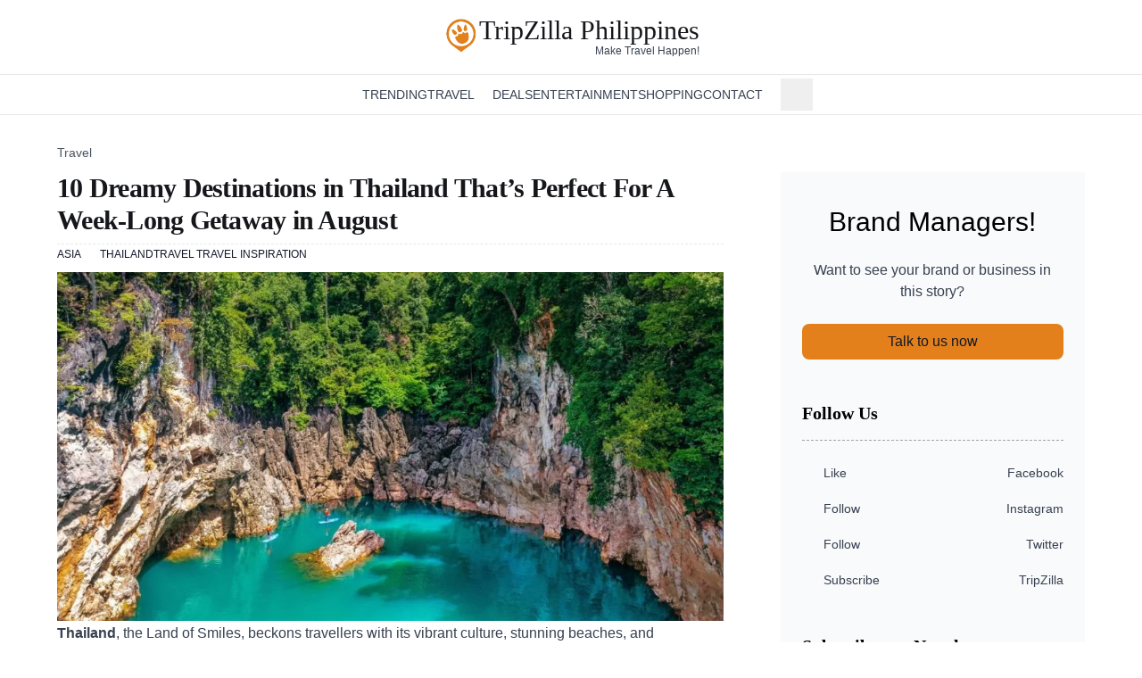

--- FILE ---
content_type: text/html;charset=utf-8
request_url: https://www.tripzilla.ph/destinations-in-thailand/11907
body_size: 22325
content:
<!DOCTYPE html><html  lang="en"><head><meta charset="utf-8"><meta name="viewport" content="width=device-width, initial-scale=1"><style>.details-element[open] .icon-element[data-v-57e6dc2e]{transform:rotate(90deg)}details>summary.list-none[data-v-57e6dc2e]::-webkit-details-marker,details>summary.list-none[data-v-57e6dc2e]::marker{display:none}</style><link rel="stylesheet" href="/_nuxt/entry.BuA_LRsw.css" crossorigin><link rel="stylesheet" href="/_nuxt/PostContent.Ddct2uua.css" crossorigin><style>:where(.i-material-symbols\:keyboard-arrow-up){display:inline-block;width:1em;height:1em;background-color:currentColor;-webkit-mask-image:var(--svg);mask-image:var(--svg);-webkit-mask-repeat:no-repeat;mask-repeat:no-repeat;-webkit-mask-size:100% 100%;mask-size:100% 100%;--svg:url("data:image/svg+xml,%3Csvg xmlns='http://www.w3.org/2000/svg' viewBox='0 0 24 24' width='24' height='24'%3E%3Cpath fill='black' d='m12 10.8l-4.6 4.6L6 14l6-6l6 6l-1.4 1.4z'/%3E%3C/svg%3E")}:where(.i-mdi\:chevron-down){display:inline-block;width:1em;height:1em;background-color:currentColor;-webkit-mask-image:var(--svg);mask-image:var(--svg);-webkit-mask-repeat:no-repeat;mask-repeat:no-repeat;-webkit-mask-size:100% 100%;mask-size:100% 100%;--svg:url("data:image/svg+xml,%3Csvg xmlns='http://www.w3.org/2000/svg' viewBox='0 0 24 24' width='24' height='24'%3E%3Cpath fill='black' d='M7.41 8.58L12 13.17l4.59-4.59L18 10l-6 6l-6-6z'/%3E%3C/svg%3E")}:where(.i-pajamas\:hamburger){display:inline-block;width:1em;height:1em;background-color:currentColor;-webkit-mask-image:var(--svg);mask-image:var(--svg);-webkit-mask-repeat:no-repeat;mask-repeat:no-repeat;-webkit-mask-size:100% 100%;mask-size:100% 100%;--svg:url("data:image/svg+xml,%3Csvg xmlns='http://www.w3.org/2000/svg' viewBox='0 0 16 16' width='16' height='16'%3E%3Cpath fill='black' fill-rule='evenodd' d='M0 3.75A.75.75 0 0 1 .75 3h14.5a.75.75 0 0 1 0 1.5H.75A.75.75 0 0 1 0 3.75M0 8a.75.75 0 0 1 .75-.75h14.5a.75.75 0 0 1 0 1.5H.75A.75.75 0 0 1 0 8m.75 3.5a.75.75 0 0 0 0 1.5h14.5a.75.75 0 0 0 0-1.5z' clip-rule='evenodd'/%3E%3C/svg%3E")}:where(.i-ri\:facebook-circle-fill){display:inline-block;width:1em;height:1em;background-color:currentColor;-webkit-mask-image:var(--svg);mask-image:var(--svg);-webkit-mask-repeat:no-repeat;mask-repeat:no-repeat;-webkit-mask-size:100% 100%;mask-size:100% 100%;--svg:url("data:image/svg+xml,%3Csvg xmlns='http://www.w3.org/2000/svg' viewBox='0 0 24 24' width='24' height='24'%3E%3Cpath fill='black' d='M12.001 2c-5.523 0-10 4.477-10 10c0 4.991 3.657 9.128 8.438 9.878v-6.987h-2.54V12h2.54V9.797c0-2.506 1.492-3.89 3.777-3.89c1.094 0 2.238.195 2.238.195v2.46h-1.26c-1.243 0-1.63.771-1.63 1.562V12h2.773l-.443 2.89h-2.33v6.988C18.344 21.129 22 16.992 22 12c0-5.523-4.477-10-10-10'/%3E%3C/svg%3E")}:where(.i-ri\:instagram-line){display:inline-block;width:1em;height:1em;background-color:currentColor;-webkit-mask-image:var(--svg);mask-image:var(--svg);-webkit-mask-repeat:no-repeat;mask-repeat:no-repeat;-webkit-mask-size:100% 100%;mask-size:100% 100%;--svg:url("data:image/svg+xml,%3Csvg xmlns='http://www.w3.org/2000/svg' viewBox='0 0 24 24' width='24' height='24'%3E%3Cpath fill='black' d='M12.001 9a3 3 0 1 0 0 6a3 3 0 0 0 0-6m0-2a5 5 0 1 1 0 10a5 5 0 0 1 0-10m6.5-.25a1.25 1.25 0 0 1-2.5 0a1.25 1.25 0 0 1 2.5 0M12.001 4c-2.474 0-2.878.007-4.029.058c-.784.037-1.31.142-1.798.332a2.9 2.9 0 0 0-1.08.703a2.9 2.9 0 0 0-.704 1.08c-.19.49-.295 1.015-.331 1.798C4.007 9.075 4 9.461 4 12c0 2.475.007 2.878.058 4.029c.037.783.142 1.31.331 1.797c.17.435.37.748.702 1.08c.337.336.65.537 1.08.703c.494.191 1.02.297 1.8.333C9.075 19.994 9.461 20 12 20c2.475 0 2.878-.007 4.029-.058c.782-.037 1.308-.142 1.797-.331a2.9 2.9 0 0 0 1.08-.703c.337-.336.538-.649.704-1.08c.19-.492.296-1.018.332-1.8c.052-1.103.058-1.49.058-4.028c0-2.474-.007-2.878-.058-4.029c-.037-.782-.143-1.31-.332-1.798a2.9 2.9 0 0 0-.703-1.08a2.9 2.9 0 0 0-1.08-.704c-.49-.19-1.016-.295-1.798-.331C14.926 4.006 14.54 4 12 4m0-2c2.717 0 3.056.01 4.123.06c1.064.05 1.79.217 2.427.465c.66.254 1.216.598 1.772 1.153a4.9 4.9 0 0 1 1.153 1.772c.247.637.415 1.363.465 2.428c.047 1.066.06 1.405.06 4.122s-.01 3.056-.06 4.122s-.218 1.79-.465 2.428a4.9 4.9 0 0 1-1.153 1.772a4.9 4.9 0 0 1-1.772 1.153c-.637.247-1.363.415-2.427.465c-1.067.047-1.406.06-4.123.06s-3.056-.01-4.123-.06c-1.064-.05-1.789-.218-2.427-.465a4.9 4.9 0 0 1-1.772-1.153a4.9 4.9 0 0 1-1.153-1.772c-.248-.637-.415-1.363-.465-2.428C2.012 15.056 2 14.717 2 12s.01-3.056.06-4.122s.217-1.79.465-2.428a4.9 4.9 0 0 1 1.153-1.772A4.9 4.9 0 0 1 5.45 2.525c.637-.248 1.362-.415 2.427-.465C8.945 2.013 9.284 2 12.001 2'/%3E%3C/svg%3E")}:where(.i-ri\:twitter-x-line){display:inline-block;width:1em;height:1em;background-color:currentColor;-webkit-mask-image:var(--svg);mask-image:var(--svg);-webkit-mask-repeat:no-repeat;mask-repeat:no-repeat;-webkit-mask-size:100% 100%;mask-size:100% 100%;--svg:url("data:image/svg+xml,%3Csvg xmlns='http://www.w3.org/2000/svg' viewBox='0 0 24 24' width='24' height='24'%3E%3Cpath fill='black' d='M10.488 14.651L15.25 21h7l-7.858-10.478L20.93 3h-2.65l-5.117 5.886L8.75 3h-7l7.51 10.015L2.32 21h2.65zM16.25 19L5.75 5h2l10.5 14z'/%3E%3C/svg%3E")}:where(.i-ri\:youtube-fill){display:inline-block;width:1em;height:1em;background-color:currentColor;-webkit-mask-image:var(--svg);mask-image:var(--svg);-webkit-mask-repeat:no-repeat;mask-repeat:no-repeat;-webkit-mask-size:100% 100%;mask-size:100% 100%;--svg:url("data:image/svg+xml,%3Csvg xmlns='http://www.w3.org/2000/svg' viewBox='0 0 24 24' width='24' height='24'%3E%3Cpath fill='black' d='M12.244 4c.534.003 1.87.016 3.29.073l.504.022c1.429.067 2.857.183 3.566.38c.945.266 1.687 1.04 1.938 2.022c.4 1.56.45 4.602.456 5.339l.001.152v.174c-.007.737-.057 3.78-.457 5.339c-.254.985-.997 1.76-1.938 2.022c-.709.197-2.137.313-3.566.38l-.504.023c-1.42.056-2.756.07-3.29.072l-.235.001h-.255c-1.13-.007-5.856-.058-7.36-.476c-.944-.266-1.687-1.04-1.938-2.022c-.4-1.56-.45-4.602-.456-5.339v-.326c.006-.737.056-3.78.456-5.339c.254-.985.997-1.76 1.939-2.021c1.503-.419 6.23-.47 7.36-.476zM9.999 8.5v7l6-3.5z'/%3E%3C/svg%3E")}:where(.i-tdesign\:home){display:inline-block;width:1em;height:1em;background-color:currentColor;-webkit-mask-image:var(--svg);mask-image:var(--svg);-webkit-mask-repeat:no-repeat;mask-repeat:no-repeat;-webkit-mask-size:100% 100%;mask-size:100% 100%;--svg:url("data:image/svg+xml,%3Csvg xmlns='http://www.w3.org/2000/svg' viewBox='0 0 24 24' width='24' height='24'%3E%3Cg fill='none'%3E%3Cpath d='m3 10l9-7.5l9 7.5v11H3z'/%3E%3Cpath d='M9 14h6v7H9z'/%3E%3Cpath stroke='black' stroke-linecap='square' stroke-width='2' d='M9 14h6v7H9z'/%3E%3Cpath stroke='black' stroke-linecap='square' stroke-width='2' d='m3 10l9-7.5l9 7.5v11H3z'/%3E%3C/g%3E%3C/svg%3E")}:where(.i-tdesign\:search){display:inline-block;width:1em;height:1em;background-color:currentColor;-webkit-mask-image:var(--svg);mask-image:var(--svg);-webkit-mask-repeat:no-repeat;mask-repeat:no-repeat;-webkit-mask-size:100% 100%;mask-size:100% 100%;--svg:url("data:image/svg+xml,%3Csvg xmlns='http://www.w3.org/2000/svg' viewBox='0 0 24 24' width='24' height='24'%3E%3Cg fill='none'%3E%3Cpath d='M15.803 15.803A7.5 7.5 0 1 1 5.197 5.197a7.5 7.5 0 0 1 10.606 10.606'/%3E%3Cpath stroke='black' stroke-linecap='square' stroke-width='2' d='m15.803 15.804l5.303 5.303m-5.303-5.304A7.5 7.5 0 1 1 5.197 5.197a7.5 7.5 0 0 1 10.606 10.606Z'/%3E%3C/g%3E%3C/svg%3E")}</style><link rel="modulepreload" as="script" crossorigin href="/_nuxt/BpQo8uwf.js"><link rel="modulepreload" as="script" crossorigin href="/_nuxt/CzV4rIBE.js"><link rel="modulepreload" as="script" crossorigin href="/_nuxt/CJ1YAJU_.js"><link rel="modulepreload" as="script" crossorigin href="/_nuxt/Bt62C8LD.js"><link rel="modulepreload" as="script" crossorigin href="/_nuxt/B3onHy6y.js"><link rel="modulepreload" as="script" crossorigin href="/_nuxt/DlFal0zP.js"><link rel="modulepreload" as="script" crossorigin href="/_nuxt/C1HTda7F.js"><link rel="modulepreload" as="script" crossorigin href="/_nuxt/Dbfci74Q.js"><link rel="modulepreload" as="script" crossorigin href="/_nuxt/B2qWOaq0.js"><link rel="modulepreload" as="script" crossorigin href="/_nuxt/C-73MKcS.js"><link rel="modulepreload" as="script" crossorigin href="/_nuxt/WzEluCl_.js"><link rel="modulepreload" as="script" crossorigin href="/_nuxt/BnDruICc.js"><link rel="modulepreload" as="script" crossorigin href="/_nuxt/BMMX6F1a.js"><link rel="modulepreload" as="script" crossorigin href="/_nuxt/Dkck63ou.js"><link rel="preload" as="fetch" fetchpriority="low" crossorigin="anonymous" href="/_nuxt/builds/meta/f3d1d2b0-e853-43d8-a749-2691752c9ed8.json"><meta name="facebook-domain-verification" content="kvku39u8cvwjiza5fc7uwgzev7dn8c"><link rel="icon" type="image/x-icon" href="/favicon.ico"><link rel="apple-touch-icon" sizes="57x57" href="/favicons/apple-icon-57x57.png"><link rel="apple-touch-icon" sizes="60x60" href="/favicons/apple-icon-60x60.png"><link rel="apple-touch-icon" sizes="72x72" href="/favicons/apple-icon-72x72.png"><link rel="apple-touch-icon" sizes="76x76" href="/favicons/apple-icon-76x76.png"><link rel="apple-touch-icon" sizes="114x114" href="/favicons/apple-icon-114x114.png"><link rel="apple-touch-icon" sizes="120x120" href="/favicons/apple-icon-120x120.png"><link rel="apple-touch-icon" sizes="144x144" href="/favicons/apple-icon-144x144.png"><link rel="apple-touch-icon" sizes="152x152" href="/favicons/apple-icon-152x152.png"><link rel="apple-touch-icon" sizes="180x180" href="/favicons/apple-icon-180x180.png"><link rel="icon" type="image/png" sizes="192x192" href="/favicons/android-icon-192x192.png"><link rel="icon" type="image/png" sizes="32x32" href="/favicons/favicon-32x32.png"><link rel="icon" type="image/png" sizes="96x96" href="/favicons/favicon-96x96.png"><link rel="icon" type="image/png" sizes="16x16" href="/favicons/favicon-16x16.png"><link rel="manifest" href="/favicons/manifest.json"><script>(function(w,d,s,l,i){w[l]=w[l]||[];w[l].push({'gtm.start':
            new Date().getTime(),event:'gtm.js'});var f=d.getElementsByTagName(s)[0],
            j=d.createElement(s),dl=l!='dataLayer'?'&l='+l:'';j.async=true;j.src=
            'https://www.googletagmanager.com/gtm.js?id='+i+dl;f.parentNode.insertBefore(j,f);
            })(window,document,'script','dataLayer','GTM-TH2XDX55');</script><script>(function (s, t, a, y, twenty, two) {
    s.Stay22 = s.Stay22 || {};
    s.Stay22.params = { lmaID: '68273db64322fa292001f064' };
    twenty = t.createElement(a);
    two = t.getElementsByTagName(a)[0];
    twenty.async = 1;
    twenty.src = y;
    two.parentNode.insertBefore(twenty, two);
  })(window, document, 'script', 'https://scripts.stay22.com/letmeallez.js');
</script><link rel="canonical" href="https://www.tripzilla.ph/destinations-in-thailand/11907"><meta hid="article:author" property="article:author" content="https://www.tripzilla.ph/author/anne-mercado"><meta name="description" content="Getaway even during rainy days!"><meta property="og:title" content="Unveiling Thailand's Dreamiest August Getaways: A Paradise Awaits"><meta property="og:description" content="Getaway even during rainy days!"><meta property="og:image" content="https://static.tripzilla.ph/media/122866/conversions/Anne-Featured-Images193-w768.webp"><meta property="og:url" content="https://www.tripzilla.ph/destinations-in-thailand/11907"><meta name="twitter:title" content="Unveiling Thailand's Dreamiest August Getaways: A Paradise Awaits"><meta name="twitter:description" content="Getaway even during rainy days!"><meta name="twitter:image" content="https://static.tripzilla.ph/media/122866/conversions/Anne-Featured-Images193-w768.webp"><meta name="twitter:card" content="summary"><meta property="og:site_name" content="TripZilla Philippines"><meta property="og:type" content="article"><meta property="og:locale" content="fil_PH"><meta property="article:published_time" content="2024-07-05T14:00:24.000000Z"><meta property="article:modified_time" content="2024-07-16T06:05:37.000000Z"><script type="module" src="/_nuxt/BpQo8uwf.js" crossorigin></script></head><body><div id="__nuxt"><div class="flex min-h-screen flex-col bg-white font-sans"><div class="relative mx-auto flex w-full flex-col bg-white sm:py-0" data-v-57e6dc2e><div class="relative z-30 flex flex-col items-center border-b border-gray-100 bg-white px-4 text-center sm:mx-auto sm:border-none sm:px-0" data-v-57e6dc2e><div class="flex w-full items-center justify-between py-2 sm:py-5" data-v-57e6dc2e><a href="/" class="text-xl font-bold" data-v-57e6dc2e><div class="flex items-center gap-1 sm:items-start" data-v-57e6dc2e><img src="/img/logo-orange.webp" width="150" height="150" alt="TripZilla Logo" class="size-[30px] md:size-[40px]"><div class="text-[#16171b] flex flex-col items-end"><span class="font-serif text-xl font-normal leading-[1.12] md:text-3xl md:leading-[.9]">TripZilla Philippines</span><span class="text-gray-700 inline-block pl-1 pt-1 font-sans text-[11px] font-medium leading-none sm:mt-0 sm:text-xs sm:leading-none"> Make Travel Happen! </span></div></div></a><div class="block sm:hidden" data-v-57e6dc2e><button class="p-2" aria-label="Open Navigation" data-v-57e6dc2e><span class="iconify i-pajamas:hamburger h-5 w-5 text-gray-700" aria-hidden="true" style="" data-v-57e6dc2e></span></button></div></div></div><ul class="hidden flex-wrap justify-center border-y border-gray-200 px-1 sm:flex sm:items-center sm:gap-x-6" data-v-57e6dc2e><li data-v-57e6dc2e><a href="/" class="flex items-center p-2" aria-label="Homepage" data-v-57e6dc2e><span class="iconify i-tdesign:home h-5 w-5 text-gray-700" aria-hidden="true" style="" data-v-57e6dc2e></span></a></li><!--[--><li class="group relative flex cursor-pointer whitespace-nowrap py-3 text-sm font-medium uppercase text-gray-700 hover:text-orange-600" data-v-57e6dc2e><a href="/category/trending" class="" data-v-57e6dc2e>Trending</a><!----><!----></li><li class="group relative flex cursor-pointer whitespace-nowrap py-3 text-sm font-medium uppercase text-gray-700 hover:text-orange-600" data-v-57e6dc2e><a href="/category/travel" class="" data-v-57e6dc2e>Travel</a><span class="iconify i-mdi:chevron-down h-5 w-5" aria-hidden="true" style="" data-v-57e6dc2e></span><ul class="absolute z-10 hidden min-w-[240px] translate-y-6 flex-col gap-1 whitespace-nowrap rounded bg-white py-3 shadow-lg before:absolute before:inset-x-0 before:top-0 before:-translate-y-3 before:py-2 group-hover:flex" data-v-57e6dc2e><!--[--><li class="relative z-20" data-v-57e6dc2e><a href="/category/travel/travel-inspiration" class="block px-5 py-2 text-[13px] font-medium text-gray-700 hover:bg-gray-50 hover:text-orange-600" data-v-57e6dc2e>Travel Inspiration</a></li><li class="relative z-20" data-v-57e6dc2e><a href="/category/travel/travel-stories" class="block px-5 py-2 text-[13px] font-medium text-gray-700 hover:bg-gray-50 hover:text-orange-600" data-v-57e6dc2e>Travel Stories</a></li><li class="relative z-20" data-v-57e6dc2e><a href="/category/travel/trip-planning" class="block px-5 py-2 text-[13px] font-medium text-gray-700 hover:bg-gray-50 hover:text-orange-600" data-v-57e6dc2e>Trip Planning</a></li><!--]--></ul></li><li class="group relative flex cursor-pointer whitespace-nowrap py-3 text-sm font-medium uppercase text-gray-700 hover:text-orange-600" data-v-57e6dc2e><a href="/deals" class="" data-v-57e6dc2e>Deals</a><!----><!----></li><li class="group relative flex cursor-pointer whitespace-nowrap py-3 text-sm font-medium uppercase text-gray-700 hover:text-orange-600" data-v-57e6dc2e><a href="/category/digital-life/entertainment" class="" data-v-57e6dc2e>Entertainment</a><!----><!----></li><li class="group relative flex cursor-pointer whitespace-nowrap py-3 text-sm font-medium uppercase text-gray-700 hover:text-orange-600" data-v-57e6dc2e><a href="/category/shopping" class="" data-v-57e6dc2e>Shopping</a><!----><!----></li><li class="group relative flex cursor-pointer whitespace-nowrap py-3 text-sm font-medium uppercase text-gray-700 hover:text-orange-600" data-v-57e6dc2e><a href="https://www.tripzilla.com/advertise-with-us" rel="noopener noreferrer" target="_blank" data-v-57e6dc2e>Contact</a><span class="iconify i-mdi:chevron-down h-5 w-5" aria-hidden="true" style="" data-v-57e6dc2e></span><ul class="absolute z-10 hidden min-w-[240px] translate-y-6 flex-col gap-1 whitespace-nowrap rounded bg-white py-3 shadow-lg before:absolute before:inset-x-0 before:top-0 before:-translate-y-3 before:py-2 group-hover:flex" data-v-57e6dc2e><!--[--><li class="relative z-20" data-v-57e6dc2e><a href="https://www.tripzilla.com/advertise-with-us" rel="noopener noreferrer" target="_blank" class="block px-5 py-2 text-[13px] font-medium text-gray-700 hover:bg-gray-50 hover:text-orange-600" data-v-57e6dc2e>Advertise with Us</a></li><li class="relative z-20" data-v-57e6dc2e><a href="/contact-us" class="block px-5 py-2 text-[13px] font-medium text-gray-700 hover:bg-gray-50 hover:text-orange-600" data-v-57e6dc2e>Contact Us</a></li><li class="relative z-20" data-v-57e6dc2e><a href="/about" class="block px-5 py-2 text-[13px] font-medium text-gray-700 hover:bg-gray-50 hover:text-orange-600" data-v-57e6dc2e>Our Team</a></li><li class="relative z-20" data-v-57e6dc2e><a href="/tripzilla-philippines-careers" class="block px-5 py-2 text-[13px] font-medium text-gray-700 hover:bg-gray-50 hover:text-orange-600" data-v-57e6dc2e>Careers</a></li><!--]--></ul></li><!--]--><div class="relative" data-v-57e6dc2e><!--[--><button class="flex items-center gap-1 whitespace-nowrap p-2 text-sm font-medium uppercase text-gray-700 hover:text-gray-900 sm:mx-0" aria-label="Open Search Input"><span class="iconify i-tdesign:search h-5 w-5 text-gray-700" aria-hidden="true" style=""></span><span class="inline-block sm:sr-only">Search</span></button><!----><!--]--></div></ul><div class="-translate-y-full absolute inset-x-0 top-[51px] z-10 flex w-full flex-col bg-white px-4 py-2 transition-transform duration-200 ease-in sm:hidden" data-v-57e6dc2e><!--[--><div class="inline-block cursor-pointer whitespace-nowrap py-1 text-center text-sm font-medium uppercase text-gray-700 hover:text-gray-900" data-v-57e6dc2e><details class="w-full bg-white" data-v-57e6dc2e><summary class="text-dark flex w-full list-none justify-between bg-white px-2 py-1" data-v-57e6dc2e><a href="/category/trending" class="" data-v-57e6dc2e>Trending</a><!----></summary><!----></details></div><div class="inline-block cursor-pointer whitespace-nowrap py-1 text-center text-sm font-medium uppercase text-gray-700 hover:text-gray-900" data-v-57e6dc2e><details class="w-full bg-white" data-v-57e6dc2e><summary class="text-dark flex w-full list-none justify-between bg-white px-2 py-1" data-v-57e6dc2e><a href="/category/travel" class="" data-v-57e6dc2e>Travel</a><span class="iconify i-mdi:chevron-down h-5 w-5" aria-hidden="true" style="" data-v-57e6dc2e></span></summary><!--[--><a href="/category/travel/travel-inspiration" class="flex flex-col py-2 pl-8 text-start" data-v-57e6dc2e>Travel Inspiration</a><a href="/category/travel/travel-stories" class="flex flex-col py-2 pl-8 text-start" data-v-57e6dc2e>Travel Stories</a><a href="/category/travel/trip-planning" class="flex flex-col py-2 pl-8 text-start" data-v-57e6dc2e>Trip Planning</a><!--]--></details></div><div class="inline-block cursor-pointer whitespace-nowrap py-1 text-center text-sm font-medium uppercase text-gray-700 hover:text-gray-900" data-v-57e6dc2e><details class="w-full bg-white" data-v-57e6dc2e><summary class="text-dark flex w-full list-none justify-between bg-white px-2 py-1" data-v-57e6dc2e><a href="/deals" class="" data-v-57e6dc2e>Deals</a><!----></summary><!----></details></div><div class="inline-block cursor-pointer whitespace-nowrap py-1 text-center text-sm font-medium uppercase text-gray-700 hover:text-gray-900" data-v-57e6dc2e><details class="w-full bg-white" data-v-57e6dc2e><summary class="text-dark flex w-full list-none justify-between bg-white px-2 py-1" data-v-57e6dc2e><a href="/category/digital-life/entertainment" class="" data-v-57e6dc2e>Entertainment</a><!----></summary><!----></details></div><div class="inline-block cursor-pointer whitespace-nowrap py-1 text-center text-sm font-medium uppercase text-gray-700 hover:text-gray-900" data-v-57e6dc2e><details class="w-full bg-white" data-v-57e6dc2e><summary class="text-dark flex w-full list-none justify-between bg-white px-2 py-1" data-v-57e6dc2e><a href="/category/shopping" class="" data-v-57e6dc2e>Shopping</a><!----></summary><!----></details></div><div class="inline-block cursor-pointer whitespace-nowrap py-1 text-center text-sm font-medium uppercase text-gray-700 hover:text-gray-900" data-v-57e6dc2e><details class="w-full bg-white" data-v-57e6dc2e><summary class="text-dark flex w-full list-none justify-between bg-white px-2 py-1" data-v-57e6dc2e><a href="https://www.tripzilla.com/advertise-with-us" rel="noopener noreferrer" data-v-57e6dc2e>Contact</a><span class="iconify i-mdi:chevron-down h-5 w-5" aria-hidden="true" style="" data-v-57e6dc2e></span></summary><!--[--><a href="https://www.tripzilla.com/advertise-with-us" rel="noopener noreferrer" class="flex flex-col py-2 pl-8 text-start" data-v-57e6dc2e>Advertise with Us</a><a href="/contact-us" class="flex flex-col py-2 pl-8 text-start" data-v-57e6dc2e>Contact Us</a><a href="/about" class="flex flex-col py-2 pl-8 text-start" data-v-57e6dc2e>Our Team</a><a href="/tripzilla-philippines-careers" class="flex flex-col py-2 pl-8 text-start" data-v-57e6dc2e>Careers</a><!--]--></details></div><!--]--><div class="relative" data-v-57e6dc2e><!--[--><button class="flex items-center gap-1 whitespace-nowrap p-2 text-sm font-medium uppercase text-gray-700 hover:text-gray-900 sm:mx-0" aria-label="Open Search Input"><span class="iconify i-tdesign:search h-5 w-5 text-gray-700" aria-hidden="true" style=""></span><span class="inline-block sm:sr-only">Search</span></button><!----><!--]--></div></div></div><div class="flex-1"><!--[--><div class="nuxt-loading-indicator" style="position:fixed;top:0;right:0;left:0;pointer-events:none;width:auto;height:3px;opacity:0;background:#16171B;background-size:0% auto;transform:scaleX(0%);transform-origin:left;transition:transform 0.1s, height 0.4s, opacity 0.4s;z-index:999999;"></div><!--[--><div><div class="relative hidden lg:block"><div style="display:none;" link="/destinations-in-thailand/11907"></div></div><div class="relative mx-auto max-w-7xl px-4 py-8 sm:px-6 lg:px-16"><div class="pb-3"><ol class="flex flex-wrap gap-2"><!--[--><li><a href="/destination" class="flex items-center justify-center gap-1 text-sm font-medium text-gray-600 hover:text-gray-900">Travel <!----></a></li><!--]--></ol></div><div class="grid grid-cols-1 gap-6 lg:grid-cols-12 lg:gap-12 xl:gap-16"><div class="flex flex-col gap-5 lg:col-span-8"><div class="border-b border-dashed border-gray-200"><h1 class="pb-2 text-left font-serif text-3xl font-bold tracking-tight text-black md:text-3xl">10 Dreamy Destinations in Thailand That’s Perfect For A Week-Long Getaway in August</h1></div><div class="flex flex-wrap items-center justify-between gap-4 py-1"><div class="flex flex-wrap items-center gap-3"><!--[--><a href="/category/destinations/asia" class="min-w-[48px] pb-4 pt-2 text-xs font-medium leading-tight text-gray-900 sm:pb-2 sm:pt-0"><!----><span title="Asia" class="uppercase">Asia</span></a><a href="/category/destinations/asia/southeast-asia/thailand" class="min-w-[48px] pb-4 pt-2 text-xs font-medium leading-tight text-gray-900 sm:pb-2 sm:pt-0"><!----><span title="Thailand" class="uppercase">Thailand</span></a><a href="/category/travel" class="min-w-[48px] pb-4 pt-2 text-xs font-medium leading-tight text-gray-900 sm:pb-2 sm:pt-0"><!----><span title="Travel" class="uppercase">Travel</span></a><a href="/category/travel/travel-inspiration" class="min-w-[48px] pb-4 pt-2 text-xs font-medium leading-tight text-gray-900 sm:pb-2 sm:pt-0"><!----><span title="Travel Inspiration" class="uppercase">Travel Inspiration</span></a><!--]--></div><div class="flex flex-wrap items-center gap-3"><!--[--><!--]--></div></div><div><img src="https://static.tripzilla.ph/media/122866/conversions/Anne-Featured-Images193-w1024.webp" srcset="https://static.tripzilla.ph/media/122866/conversions/Anne-Featured-Images193-w1024.webp 1024w, https://static.tripzilla.ph/media/122866/conversions/Anne-Featured-Images193-w768.webp 768w, https://static.tripzilla.ph/media/122866/conversions/Anne-Featured-Images193-w512.webp 512w, https://static.tripzilla.ph/media/122866/conversions/Anne-Featured-Images193-w256.webp 256w" sizes="(max-width: 1024px) 100vw, 1024px" height="402" width="768" alt="" class="w-full"><!----></div><div class="flex flex-col gap-6"><div class="prose max-w-none flex-1 prose-headings:font-normal prose-h2:mt-6 prose-h2:text-left prose-h3:text-left prose-h4:text-left prose-p:text-left prose-a:text-left prose-a:text-amber-500 prose-figure:!w-auto prose-img:my-4 prose-img:w-[100vw] prose-img:lg:w-[1024px] [p&amp;&gt;*:first-child]:mt-0"><p><b>Thailand</b><span style="font-weight: 400;">, the Land of Smiles, beckons travellers with its vibrant culture, stunning beaches, and delectable cuisine. From bustling cityscapes to serene island paradises, Thailand boasts a kaleidoscope of destinations to suit every taste throughout the year.</span></p>
<p><span style="font-weight: 400;">Even though August isn’t typically the most popular month to flock to Thailand, with a little planning, you can still experience an unforgettable week-long escape! We&#8217;ll explore dreamy destinations in Thailand that offer sunshine and serenity during this time, ensuring your Thai adventure is nothing short of a blissful experience.</span></p>
<h2>1. Koh Chang</h2>
<p><img src="https://static.tripzilla.ph/media/122868/conversions/205968_800x-w768.webp" sizes="(max-width: 1024px) 100vw, 1024px" srcset="https://static.tripzilla.ph/media/122868/conversions/205968_800x-w1024.webp 1024w, https://static.tripzilla.ph/media/122868/conversions/205968_800x-w768.webp 768w, https://static.tripzilla.ph/media/122868/conversions/205968_800x-w512.webp 512w" width="768" height="543" loading="eager" alt=""  title="">
</p>
<p><span style="font-weight: 400;">Starting off our list of green season destinations in Thailand is </span><b>Koh Chang</b><span style="font-weight: 400;">. Known as the country’s second-largest island paradise. Think crystal-clear waters lapping at endless stretches of sand like </span><b>Klong Prao</b><span style="font-weight: 400;"> and </span><b>White Sand Beach</b><span style="font-weight: 400;">. More importantly, it is packed with different adrenaline-filled activities to choose from. </span></p>
<p><span style="font-weight: 400;">Head to </span><b>Klong Plu Waterfall National Park</b><span style="font-weight: 400;"> and chase cascading waterfalls through lush jungles, or kayak through vibrant mangrove forests, teeming with exotic wildlife. In addition, no Thai island adventure is complete without a night market experience! Grab some delicious street food, browse quirky souvenirs, and soak up the lively atmosphere at the </span><b>White Sand Beach Night Food Market</b><span style="font-weight: 400;">.</span></p>
<h2>2. Koh Kood</h2>
<p><img src="https://static.tripzilla.ph/media/122870/conversions/205966_800x-w768.webp" sizes="(max-width: 1024px) 100vw, 1024px" srcset="https://static.tripzilla.ph/media/122870/conversions/205966_800x-w1024.webp 1024w, https://static.tripzilla.ph/media/122870/conversions/205966_800x-w768.webp 768w, https://static.tripzilla.ph/media/122870/conversions/205966_800x-w512.webp 512w" width="768" height="543" loading="lazy" alt=""  title="">
</p>
<p><span style="font-weight: 400;">Koh Kood is an island gem that is all about tranquillity and eco-friendly adventures. Imagine swaying palm trees lining pristine beaches like </span><b>Bang Bao Bay</b><span style="font-weight: 400;"> and </span><b>Taow Wai</b><span style="font-weight: 400;">. Here, you can dive into the crystal-clear waters and explore vibrant coral reefs bursting with colours!</span></p>
<p><span style="font-weight: 400;">Koh Kood&#8217;s commitment to sustainability goes beyond the beaches. Get a taste of local life with a visit to a cashew nut farm, where you can learn how these delicious treats go from tree to table. Koh Kood also promises an island escape that&#8217;s good for your soul and kind to the planet — the perfect recipe for an unforgettable adventure!</span></p>
<h2>3. Koh Mak</h2>
<p><img src="https://static.tripzilla.ph/media/122872/conversions/205967_800x-w768.webp" sizes="(max-width: 1024px) 100vw, 1024px" srcset="https://static.tripzilla.ph/media/122872/conversions/205967_800x-w1024.webp 1024w, https://static.tripzilla.ph/media/122872/conversions/205967_800x-w768.webp 768w, https://static.tripzilla.ph/media/122872/conversions/205967_800x-w512.webp 512w" width="768" height="543" loading="lazy" alt=""  title="">
</p>
<p><b>Koh Mak</b><span style="font-weight: 400;">, Thailand’s leading island destination for eco-conscious travellers,</span> <span style="font-weight: 400;">beckons you to embark on a tranquil escape! Imagine this: Cozying up in a beachfront bungalow with a good book. Such bliss! Later, the clouds part to reveal sunshine glistening on pristine beaches like </span><b>Ao Kao</b><span style="font-weight: 400;">, </span><b>Ao Suan Yai</b><span style="font-weight: 400;">, or </span><b>Ao Nid, </b><span style="font-weight: 400;">both natural havens largely untouched by tourism. </span></p>
<p><span style="font-weight: 400;">But Koh Mak isn&#8217;t just about beachside relaxation. Channel your inner explorer with a kayaking adventure through the lush mangrove forests. Immerse yourself in a mystical atmosphere as you navigate the quiet waterways, spotting exotic birds and curious critters peeking from the jungle canopy. Its charm extends beyond nature — dive into the heart of a local fishing village. Mingle with the friendly residents, learn about their way of life, and maybe even score some fresh seafood for a delicious dinner.</span></p>
<p><b><i>Did you know? </i></b><i><span style="font-weight: 400;">The beaches of Koh Mak were ranked among the 10 best beaches worldwide in 2006. They also won 2nd place in the 2023 Green Destinations Story Awards for its outstanding efforts in promoting sustainable tourism. Most motor engine vehicles are not allowed on the island, and most containers are made of recyclable material. Moreover, the island relies on solar energy to power most of its vehicles. </span></i></p>
<h2>4. Nakhon Pathom</h2>
<p><img src="https://static.tripzilla.ph/media/122874/conversions/205963_800x-w768.webp" sizes="(max-width: 1024px) 100vw, 1024px" srcset="https://static.tripzilla.ph/media/122874/conversions/205963_800x-w1024.webp 1024w, https://static.tripzilla.ph/media/122874/conversions/205963_800x-w768.webp 768w, https://static.tripzilla.ph/media/122874/conversions/205963_800x-w512.webp 512w" width="768" height="543" loading="lazy" alt=""  title="">
</p>
<p><b>Nakhon Pathom</b><span style="font-weight: 400;">, just a short ride away from Bangkok, offers a unique blend of history and culture waiting to be explored. Here, you can marvel at the architectural wonder that is </span><b>Phra Pathom Chedi</b><span style="font-weight: 400;"> — one of the tallest Buddhist stupas in the world!</span></p>
<p><span style="font-weight: 400;">Looking for a cultural adventure? Head on over to </span><b>Ong Phra Pathom Chedi Market </b><span style="font-weight: 400;">which offers a sensory overload of sights, sounds and smells. While some stalls might be outdoors, many have covered areas where you can browse local produce, handcrafted items, and street food stalls serving up delicious and affordable meals.</span></p>
<h2>5. Koh Samui</h2>
<p><img src="https://static.tripzilla.ph/media/122876/conversions/205965_800x-w768.webp" sizes="(max-width: 1024px) 100vw, 1024px" srcset="https://static.tripzilla.ph/media/122876/conversions/205965_800x-w1024.webp 1024w, https://static.tripzilla.ph/media/122876/conversions/205965_800x-w768.webp 768w, https://static.tripzilla.ph/media/122876/conversions/205965_800x-w512.webp 512w" width="768" height="543" loading="lazy" alt=""  title="">
</p>
<p><b>Koh Samui</b><span style="font-weight: 400;">, a pearl in the Gulf of Thailand, offers something for everyone. Those looking for sun and sea can relax on pristine beaches like </span><b>Chaweng</b><span style="font-weight: 400;"> or </span><b>Lamai</b><span style="font-weight: 400;">, fringed with swaying palms and cooled by turquoise waters while culture vultures will love a visit to the </span><b>Big Buddha Temple</b><span style="font-weight: 400;">. Alternatively, you can explore the vibrant </span><b>Fisherman&#8217;s Village</b><span style="font-weight: 400;"> in </span><b>Bophut</b><span style="font-weight: 400;">, where you can find a treasure trove of rustic buildings housing trendy eateries and attractions. </span></p>
<p><span style="font-weight: 400;">For the adventurous, you can kayak through hidden coves and towering limestone cliffs in </span><b>Ang Thong National Marine Park</b><span style="font-weight: 400;">, a marine paradise teeming with coral reefs and exotic wildlife or get your adrenaline pumping with an ATV ride through the lush jungle, encountering waterfalls and breathtaking viewpoints along the way. And of course, don’t forget to indulge in the delicious street food on the island!</span></p>
<h2>6. Khao Sok National Park</h2>
<p><img src="https://static.tripzilla.ph/media/122878/conversions/205970_800x-w768.webp" sizes="(max-width: 1024px) 100vw, 1024px" srcset="https://static.tripzilla.ph/media/122878/conversions/205970_800x-w1024.webp 1024w, https://static.tripzilla.ph/media/122878/conversions/205970_800x-w768.webp 768w, https://static.tripzilla.ph/media/122878/conversions/205970_800x-w512.webp 512w" width="768" height="543" loading="lazy" alt=""  title="">
</p>
<p><b>Khao Sok National Park</b><span style="font-weight: 400;"> is Thailand’s hidden emerald jewel. This vast park boasts a rainforest older than time, towering limestone cliffs, and cascading waterfalls that lure you in to take a dip. The ethereal atmosphere takes the cake as lush greenery surrounds you. </span></p>
<p><span style="font-weight: 400;">Besides the stunning scenery, you won’t want to miss the chance to see some of their wildlife too! Keep your eyes peeled for the playful gibbons swinging from tree to tree, or try to spot the elusive hornbill and its vibrant beak. If you’re REALLY lucky, you might even see a Rafflesia in full bloom!</span></p>
<h2>7. Pai</h2>
<p><img src="https://static.tripzilla.ph/media/122880/conversions/205964_800x-w768.webp" sizes="(max-width: 1024px) 100vw, 1024px" srcset="https://static.tripzilla.ph/media/122880/conversions/205964_800x-w1024.webp 1024w, https://static.tripzilla.ph/media/122880/conversions/205964_800x-w768.webp 768w, https://static.tripzilla.ph/media/122880/conversions/205964_800x-w512.webp 512w" width="768" height="543" loading="lazy" alt=""  title="">
</p>
<p><span style="font-weight: 400;">Next on our Thailand destinations, </span><b>Pai</b><span style="font-weight: 400;"> is the perfect place for nature lovers to immerse themselves in the rejuvenating embrace of Mother Nature. The cool mountain breeze promises tranquillity from the urban jungle. Kick off your day by having a cup of coffee at </span><b>The Coffee House</b><span style="font-weight: 400;"> — a local artisan cafe known for having laid-back vibes and delicious brews. Next, head on over to the majestic </span><b>Pai Canyon </b><span style="font-weight: 400;">where you will be greeted by a stunning view that will make you feel on top of the world.</span></p>
<p><span style="font-weight: 400;">You can rent a scooter and explore hidden gems like the </span><b>Mae Yen Waterfalls </b><span style="font-weight: 400;">where you can cool off with a swim beneath its cascading waters. For a moment of relaxation, you can also visit the </span><b>Pai Hotsprings</b><span style="font-weight: 400;">. Soak in the natural geothermal pools as you take in the view of lush greenery.</span></p>
<h2>8. Chiang Rai</h2>
<p><img src="https://static.tripzilla.ph/media/122881/conversions/205962_800x-w768.webp" sizes="(max-width: 1024px) 100vw, 1024px" srcset="https://static.tripzilla.ph/media/122881/conversions/205962_800x-w1024.webp 1024w, https://static.tripzilla.ph/media/122881/conversions/205962_800x-w768.webp 768w, https://static.tripzilla.ph/media/122881/conversions/205962_800x-w512.webp 512w" width="768" height="543" loading="lazy" alt=""  title="">
</p>
<p><span style="font-weight: 400;">Look beyond the bustling streets of </span><b>Bangkok</b><span style="font-weight: 400;"> and discover the magic of </span><b>Chiang Rai</b><span style="font-weight: 400;">! This hidden gem offers a slower pace, perfect for soaking in the beauty of </span><b>Northern Thailand</b><span style="font-weight: 400;">. Picture yourself exploring the awe-inspiring </span><b>White Temple (Wat Rong Khun)</b><span style="font-weight: 400;">, its intricate details gleaming even brighter under a light rain.</span></p>
<p><span style="font-weight: 400;">In addition, responsible tour operators can guide you to visit hill tribe villages, where you&#8217;ll experience their rich traditions and way of life — Sipping warm tea with welcoming locals, learning about their handicrafts, and gaining a deeper appreciation for Thailand&#8217;s diverse tapestry. </span></p>
<h2>9. Lampang</h2>
<p><img src="https://static.tripzilla.ph/media/122883/conversions/205961_800x-w768.webp" sizes="(max-width: 1024px) 100vw, 1024px" srcset="https://static.tripzilla.ph/media/122883/conversions/205961_800x-w1024.webp 1024w, https://static.tripzilla.ph/media/122883/conversions/205961_800x-w768.webp 768w, https://static.tripzilla.ph/media/122883/conversions/205961_800x-w512.webp 512w" width="768" height="543" loading="lazy" alt=""  title="">
</p>
<p><span style="font-weight: 400;">Escape the crowds and discover a slower pace of life where history whispers from ancient temples and elephants steal your heart. In </span><b>Lampang</b><span style="font-weight: 400;">, responsible sanctuaries offer ethical interactions with these gentle giants. Imagine forging a connection with these magnificent creatures. Watch them roam freely in their natural habitat, or even join them for a playful mud bath. </span></p>
<p><span style="font-weight: 400;">But Lampang offers more than just heartwarming encounters. Wander through the majestic </span><b>Wat Phra That Lampang Luang</b><span style="font-weight: 400;">, a gleaming white temple dating back centuries. Explore charming museums like the </span><b>Bhumiphol Adulyadej National Museum</b><span style="font-weight: 400;"> and delve into the region&#8217;s fascinating past.</span></p>
<h2>10. Sukhothai</h2>
<p><img src="https://static.tripzilla.ph/media/122885/conversions/205971_800x-w768.webp" sizes="(max-width: 1024px) 100vw, 1024px" srcset="https://static.tripzilla.ph/media/122885/conversions/205971_800x-w1024.webp 1024w, https://static.tripzilla.ph/media/122885/conversions/205971_800x-w768.webp 768w, https://static.tripzilla.ph/media/122885/conversions/205971_800x-w512.webp 512w" width="768" height="543" loading="lazy" alt=""  title="">
</p>
<p><b>Sukothai Historical Park</b><span style="font-weight: 400;">, a UNESCO World Heritage Site, beckons you to explore the ruins of the ancient Siamese kingdom capital. Feel free to cycle or cruise on a motorbike (weather permitting!) past crumbling temples and majestic statues, each whispering stories of a bygone era. </span></p>
<p><span style="font-weight: 400;">Decipher ancient inscriptions, marvel at intricate carvings, and feel the weight of history all around you. </span><b>Sukothai Historical Park</b><span style="font-weight: 400;"> promises an adventure that&#8217;s both educational and atmospheric, transporting you back in time for an unforgettable journey.</span></p>
<p><b><i>How to go to Thailand from the Philippines: </i></b><span style="font-weight: 400;">You have different flight options to choose from Manila, Clark, or Cebu to Bangkok. Several airlines offer direct flights from these Philippine cities to Bangkok&#8217;s Suvarnabhumi Airport or Don Mueang International Airport. From there, since some of these islands are secluded, you may need to book a ferry ride or domestic flight to get to these destinations.</span></p>
<p><span style="font-weight: 400;">Visiting Thailand in August means stumbling upon a treasure trove of experiences waiting to be discovered at different destinations in the country. From serene island escapes to cultural adventures steeped in history, Thailand offers a kaleidoscope of experiences that are just as captivating, even when the skies open up.</span></p>
<p><span style="font-weight: 400;">Embark on a journey of unforgettable discoveries, heartwarming encounters, and a deeper appreciation for the Land of Smiles. So, for more information on the tourist spots near Bangkok and across Thailand, visit </span><a href="https://bo.tripzilla.sg/api/links/1830" target="_blank" rel="noopener noreferrer"><span style="font-weight: 400;">Tourism Authority of Thailand – The Philippines Branch Office Facebook page</span></a><span style="font-weight: 400;">. Discover why Thailand destinations shines brightly, rain or shine!</span></p>
<hr />
<p><i><span style="font-weight: 400;">Brought to you by Tourism Authority of Thailand</span></i></p>
</div><div style="display:none;" link="/destinations-in-thailand/11907" class="lg:hidden"></div></div><div class="flex flex-wrap items-center gap-4"><!--[--><a href="/tag/thailand" class="min-w-[48px] pb-4 pt-2 text-xs font-medium leading-tight text-gray-900 sm:pb-2 sm:pt-0"><!----><span title="Thailand" class="uppercase">Thailand</span></a><a href="/tag/chiang-rai" class="min-w-[48px] pb-4 pt-2 text-xs font-medium leading-tight text-gray-900 sm:pb-2 sm:pt-0"><!----><span title="Chiang Rai" class="uppercase">Chiang Rai</span></a><a href="/tag/khao-sok-national-park" class="min-w-[48px] pb-4 pt-2 text-xs font-medium leading-tight text-gray-900 sm:pb-2 sm:pt-0"><!----><span title="Khao Sok National Park" class="uppercase">Khao Sok National Park</span></a><a href="/tag/koh-chang" class="min-w-[48px] pb-4 pt-2 text-xs font-medium leading-tight text-gray-900 sm:pb-2 sm:pt-0"><!----><span title="Koh Chang" class="uppercase">Koh Chang</span></a><a href="/tag/koh-kood" class="min-w-[48px] pb-4 pt-2 text-xs font-medium leading-tight text-gray-900 sm:pb-2 sm:pt-0"><!----><span title="Koh Kood" class="uppercase">Koh Kood</span></a><a href="/tag/koh-mak" class="min-w-[48px] pb-4 pt-2 text-xs font-medium leading-tight text-gray-900 sm:pb-2 sm:pt-0"><!----><span title="Koh Mak" class="uppercase">Koh Mak</span></a><a href="/tag/koh-samui" class="min-w-[48px] pb-4 pt-2 text-xs font-medium leading-tight text-gray-900 sm:pb-2 sm:pt-0"><!----><span title="Koh Samui" class="uppercase">Koh Samui</span></a><a href="/tag/lampang" class="min-w-[48px] pb-4 pt-2 text-xs font-medium leading-tight text-gray-900 sm:pb-2 sm:pt-0"><!----><span title="Lampang" class="uppercase">Lampang</span></a><a href="/tag/nakhon-pathom" class="min-w-[48px] pb-4 pt-2 text-xs font-medium leading-tight text-gray-900 sm:pb-2 sm:pt-0"><!----><span title="Nakhon Pathom" class="uppercase">Nakhon Pathom</span></a><a href="/tag/pai" class="min-w-[48px] pb-4 pt-2 text-xs font-medium leading-tight text-gray-900 sm:pb-2 sm:pt-0"><!----><span title="Pai" class="uppercase">Pai</span></a><a href="/tag/sukhothai" class="min-w-[48px] pb-4 pt-2 text-xs font-medium leading-tight text-gray-900 sm:pb-2 sm:pt-0"><!----><span title="Sukhothai" class="uppercase">Sukhothai</span></a><!--]--></div><p class="block space-x-1 text-sm text-slate-500"> Published at   <time datetime="2024-07-05T14:00:24.000000Z">05 Jul 2024</time></p><hr><div class="grid items-center gap-3"><h3 class="font-semibold uppercase text-slate-600"> About Author</h3><!--[--><div class="group flex items-center"><div class="flex-shrink-0"><a href="/author/anne-mercado" class=""><span class="sr-only">anne-mercado</span><img class="h-20 w-20 rounded-full object-cover" src="https://static.tripzilla.ph/media/122360/conversions/anne-mercado-author-w128.webp" width="256" height="256" alt="Anne Mercado avatar"></a></div><div class="flex flex-col items-start gap-1 pl-4"><h4 class="font-medium"><a href="/author/anne-mercado" class="group-hover:underline">Anne Mercado</a></h4><div class="line-clamp-3 text-sm leading-relaxed text-slate-500">Anne is your go-to girl if you want to talk about all things beauty, fashion and adventure. Her creative expression would be through writing and curating photos. Exploring different places and immersing herself in diverse cultures is her idea of fun. If you ask her to describe what her perfect day is, her answer would be by the beach with a book on her hand enjoying a nice margarita.</div></div></div><!--]--></div><div class="my-5 grid grid-cols-1 gap-6 rounded-md bg-gray-100 p-7 sm:grid-cols-2 sm:gap-2"><div><a href="/la-mesa-ecopark-reopens/11908" class="flex flex-1 flex-col gap-1"><span class="self-center text-xs font-medium uppercase text-gray-600 sm:self-start"> Previous article </span><p class="self-center text-sm font-medium uppercase text-black sm:self-start">La Mesa Ecopark Reopens Its Doors to the Public in Quezon City</p></a></div><div><a href="/language-learning-tips-filipino-polyglots/10068" class="flex flex-1 flex-col gap-1"><span class="self-center text-xs font-medium uppercase text-gray-600 sm:self-end"> Next article </span><p class="self-center text-center text-sm font-medium uppercase text-black sm:self-end sm:text-end">Pinoy Polyglots and Linguaphiles on How to Learn a New Language</p></a></div></div></div><div class="flex flex-col gap-10 lg:col-span-4"><div class="flex min-h-[240px] w-full items-center justify-center bg-gray-50"><div class="px-5 text-center md:px-6"><h2 class="pt-2 font-cursive text-3xl">Brand Managers!</h2><p class="py-6 text-base text-gray-700"> Want to see your brand or business in this story? </p><a href="/contact-us" class="mx-auto inline-flex w-full justify-center rounded-lg bg-amber-500 p-2 text-center font-medium text-gray-900 transition duration-150 hover:bg-amber-600"> Talk to us now </a></div></div><div class="bg-gray-50 pt-4"><div class="px-4 md:px-6"><h3 class="border-b border-dashed border-gray-400 pb-4 text-left font-serif text-xl font-semibold"> Follow Us </h3></div><div class="py-4"><!--[--><a href="https://www.facebook.com/TripZillaPH/" rel="noopener noreferrer" target="blank" class="flex flex-row items-center justify-between gap-3 px-4 py-2 text-gray-700 hover:bg-gray-100 hover:text-gray-900 md:px-6"><span class="iconify i-ri:facebook-circle-fill h-6 w-6 fill-current" aria-hidden="true" style=""></span><div class="flex flex-1 justify-between text-sm"><span class="font-medium">Like</span><span>Facebook</span></div></a><a href="https://www.instagram.com/TripZillaph/" rel="noopener noreferrer" target="blank" class="flex flex-row items-center justify-between gap-3 px-4 py-2 text-gray-700 hover:bg-gray-100 hover:text-gray-900 md:px-6"><span class="iconify i-ri:instagram-line h-6 w-6 fill-current" aria-hidden="true" style=""></span><div class="flex flex-1 justify-between text-sm"><span class="font-medium">Follow</span><span>Instagram</span></div></a><a href="https://x.com/TripZillaMag" rel="noopener noreferrer" target="blank" class="flex flex-row items-center justify-between gap-3 px-4 py-2 text-gray-700 hover:bg-gray-100 hover:text-gray-900 md:px-6"><span class="iconify i-ri:twitter-x-line h-6 w-6 fill-current" aria-hidden="true" style=""></span><div class="flex flex-1 justify-between text-sm"><span class="font-medium">Follow</span><span>Twitter</span></div></a><a href="https://www.youtube.com/@TripZillaTravel" rel="noopener noreferrer" target="blank" class="flex flex-row items-center justify-between gap-3 px-4 py-2 text-gray-700 hover:bg-gray-100 hover:text-gray-900 md:px-6"><span class="iconify i-ri:youtube-fill h-6 w-6 fill-current" aria-hidden="true" style=""></span><div class="flex flex-1 justify-between text-sm"><span class="font-medium">Subscribe</span><span>TripZilla</span></div></a><!--]--></div></div><div class="flex flex-col gap-4 rounded-sm bg-gray-50 p-4 md:p-6"><h3 class="border-b border-dashed border-gray-400 pb-4 text-left font-serif text-xl font-semibold"> Subscribe our Newsletter </h3><p class="text-left text-sm text-gray-600"> Get our weekly tips and travel news! </p><form class="flex flex-col"><div class="flex flex-col md:flex-row"><input type="email" name="email" value="" placeholder="your@mail.com" class="border-y border-l border-gray-900 text-sm focus:outline-none"><button class="mt-1 inline-flex w-full items-center justify-center border border-transparent bg-gray-900 px-3 py-2.5 text-sm font-medium text-white shadow-sm hover:bg-gray-800 focus:outline-none focus:ring-2 focus:ring-gray-900 focus:ring-offset-2 md:mt-0" type="submit"> Submit </button></div><!----></form></div><div><div><h3 class="border-b border-gray-400 pb-2 text-left font-serif text-2xl font-semibold"> Recommended Articles </h3></div><ul class="divide-y divide-dashed divide-gray-200"><!--[--><li><article title="10 Bantayan Island Resorts, Hotels, and Rentals for Your Tropical Escape" class="py-4"><header class="mt-1 text-left text-lg font-medium leading-6"><a href="/10-bantayan-island-resorts-hotels-and-rentals-for-your-tropical-escape/9042" class="text-left font-serif text-lg leading-tight text-gray-900 hover:text-blue-600">10 Bantayan Island Resorts, Hotels, and Rentals for Your Tropical Escape</a></header><p class="mt-2 line-clamp-2 text-left text-sm text-gray-500">Our favourite places to stay on this sleepy Cebu island.
</p></article></li><li><article title="10 Best Mountain Cafes in the Philippines for Your Peak Coffee Experience" class="py-4"><header class="mt-1 text-left text-lg font-medium leading-6"><a href="/10-best-mountain-cafes-in-the-philippines-for-your-peak-coffee-experience/9201" class="text-left font-serif text-lg leading-tight text-gray-900 hover:text-blue-600">10 Best Mountain Cafes in the Philippines for Your Peak Coffee Experience</a></header><p class="mt-2 line-clamp-2 text-left text-sm text-gray-500">Coffee date on the mountains, anyone?
</p></article></li><li><article title="10 Best Things to Do in Los Angeles" class="py-4"><header class="mt-1 text-left text-lg font-medium leading-6"><a href="/10-best-things-to-do-in-los-angeles/24208" class="text-left font-serif text-lg leading-tight text-gray-900 hover:text-blue-600">10 Best Things to Do in Los Angeles</a></header><p class="mt-2 line-clamp-2 text-left text-sm text-gray-500">Los Angeles is more than Hollywood stars. From hikes with killer views to beaches straight out of a rom-com, here are 10 must-do LA experiences for Filipino travellers or any wanderers in general!</p></article></li><li><article title="10 Commandments for Responsible Travel Flexing" class="py-4"><header class="mt-1 text-left text-lg font-medium leading-6"><a href="/10-commandments-for-responsible-travel-flexing/10392" class="text-left font-serif text-lg leading-tight text-gray-900 hover:text-blue-600">10 Commandments for Responsible Travel Flexing</a></header><p class="mt-2 line-clamp-2 text-left text-sm text-gray-500">Spread the good word!
</p></article></li><li><article title="10 Cutest Cafes in Japan That Are Totally One of a Kind" class="py-4"><header class="mt-1 text-left text-lg font-medium leading-6"><a href="/10-cutest-themed-cafes-japan/24400" class="text-left font-serif text-lg leading-tight text-gray-900 hover:text-blue-600">10 Cutest Cafes in Japan That Are Totally One of a Kind</a></header><p class="mt-2 line-clamp-2 text-left text-sm text-gray-500">From Pikachu snacks to Totoro cream puffs, here are 10 themed cafes in Japan that prove café hopping should be part of your travel itinerary.</p></article></li><!--]--></ul></div><div><div><h3 class="border-b border-gray-400 pb-2 text-left font-serif text-2xl font-semibold"> Latest Articles </h3></div><ul class="divide-y divide-dashed divide-gray-200"><!--[--><li><article title="Senate Bill Could Protect Filipino Travellers from Flight Offloading and Missed Flights Due to Immigration Delays" class="py-4"><header class="mt-1 text-left text-lg font-medium leading-6"><a href="/filipino-travellers-flight-offloading-missed-flights/25854" class="text-left font-serif text-lg leading-tight text-gray-900 hover:text-blue-600">Senate Bill Could Protect Filipino Travellers from Flight Offloading and Missed Flights Due to Immigration Delays</a></header><p class="mt-2 line-clamp-2 text-left text-sm text-gray-500">Reimbursement for flight offloading</p></article></li><li><article title="Camiguin Island 2026: The Globally Recognised Philippine Hidden Gem" class="py-4"><header class="mt-1 text-left text-lg font-medium leading-6"><a href="/camiguin-island-2026-globally-recognised/25851" class="text-left font-serif text-lg leading-tight text-gray-900 hover:text-blue-600">Camiguin Island 2026: The Globally Recognised Philippine Hidden Gem</a></header><p class="mt-2 line-clamp-2 text-left text-sm text-gray-500">Discover pristine beaches and nature</p></article></li><li><article title="China Opens Visa-Free Entry for Filipinos to Visit Hainan — See How to Be Eligible" class="py-4"><header class="mt-1 text-left text-lg font-medium leading-6"><a href="/china-visa-free-hainan-guide-filipinos/25830" class="text-left font-serif text-lg leading-tight text-gray-900 hover:text-blue-600">China Opens Visa-Free Entry for Filipinos to Visit Hainan — See How to Be Eligible</a></header><p class="mt-2 line-clamp-2 text-left text-sm text-gray-500">Here is how you can fly to Hainan solo and stay for 30 days without visa!</p></article></li><li><article title="Pasig River Esplanade Opens Soon, A New Spot for Food and Strolls" class="py-4"><header class="mt-1 text-left text-lg font-medium leading-6"><a href="/pasig-river-esplanade-food-strolls/25829" class="text-left font-serif text-lg leading-tight text-gray-900 hover:text-blue-600">Pasig River Esplanade Opens Soon, A New Spot for Food and Strolls</a></header><p class="mt-2 line-clamp-2 text-left text-sm text-gray-500">River views and food trips</p></article></li><li><article title="PH Tourism Chief Christina Frasco Called Out Over Magazine Cover as Tourist Numbers Decline" class="py-4"><header class="mt-1 text-left text-lg font-medium leading-6"><a href="/ph-tourism-chief-christina-frasco-magazine-cover-backlash/25810" class="text-left font-serif text-lg leading-tight text-gray-900 hover:text-blue-600">PH Tourism Chief Christina Frasco Called Out Over Magazine Cover as Tourist Numbers Decline</a></header><p class="mt-2 line-clamp-2 text-left text-sm text-gray-500">Is our tourism chief a cover girl or a public servant?</p></article></li><!--]--></ul></div></div></div></div><div class="fixed bottom-10 right-10 hidden lg:block"><button class="hidden h-7 w-7 cursor-pointer rounded-sm bg-gray-500 hover:bg-gray-500/75" style="display:none;"><span class="iconify i-material-symbols:keyboard-arrow-up h-5 w-5 text-white" aria-hidden="true" style=""></span></button></div><!----></div><!--[--><!--[--><!--]--><!----><!--]--><div aria-live="assertive" class="pointer-events-none fixed inset-0 z-[999] flex px-4 py-6 sm:items-start sm:p-6"><div class="flex w-full flex-col items-center space-y-4 sm:items-end"><!--[--><!--]--></div></div><!--]--><!--]--></div><footer class="bg-black" aria-labelledby="footer-heading"><h2 id="footer-heading" class="sr-only">Footer</h2><div class="mx-auto max-w-7xl px-6 pb-8 pt-16 sm:pt-24 lg:px-8 lg:pt-32"><div class="xl:grid xl:grid-cols-3 xl:gap-16"><div class="space-y-8"><a href="/" class=""><div class="flex items-center gap-1 sm:items-start"><img src="/img/logo-orange.webp" width="150" height="150" alt="TripZilla Logo" class="size-[30px] md:size-[40px]"><div class="text-[#fff] flex flex-col items-end"><span class="font-serif text-xl font-normal leading-[1.12] md:text-3xl md:leading-[.9]">TripZilla Philippines</span><span class="text-gray-300 inline-block pl-1 pt-1 font-sans text-[11px] font-medium leading-none sm:mt-0 sm:text-xs sm:leading-none"> Make Travel Happen! </span></div></div></a><p class="text-sm leading-6 text-gray-300">TripZilla Philippines is every Filipino&#39;s source of content on where to go and what to do, highlighting the greatest trends, places, food, and people.</p><div class="flex space-x-6"><!--[--><a href="https://www.facebook.com/TripZillaPH/" rel="noopener noreferrer" class="text-gray-500 hover:text-gray-400"><span class="sr-only">Facebook</span><span class="iconify i-ri:facebook-circle-fill h-6 w-6 fill-current" aria-hidden="true" style=""></span></a><a href="https://www.instagram.com/TripZillaph/" rel="noopener noreferrer" class="text-gray-500 hover:text-gray-400"><span class="sr-only">Instagram</span><span class="iconify i-ri:instagram-line h-6 w-6 fill-current" aria-hidden="true" style=""></span></a><a href="https://x.com/TripZillaMag" rel="noopener noreferrer" class="text-gray-500 hover:text-gray-400"><span class="sr-only">Twitter</span><span class="iconify i-ri:twitter-x-line h-6 w-6 fill-current" aria-hidden="true" style=""></span></a><a href="https://www.youtube.com/@TripZillaTravel" rel="noopener noreferrer" class="text-gray-500 hover:text-gray-400"><span class="sr-only">Youtube</span><span class="iconify i-ri:youtube-fill h-6 w-6 fill-current" aria-hidden="true" style=""></span></a><!--]--></div></div><div class="mt-16 grid grid-cols-2 gap-x-4 gap-y-8 md:grid-cols-4 xl:col-span-2 xl:mt-0"><div><h3 class="text-sm font-semibold leading-6 text-white"> Our Network </h3><ul role="list" class="mt-6 space-y-4"><!--[--><li><a href="https://www.tripzilla.com/" rel="noopener noreferrer" target="_blank" class="text-sm leading-6 text-gray-300 hover:text-white">TripZilla.com</a></li><li><a href="https://www.tripzilla.id/" rel="noopener noreferrer" target="_blank" class="text-sm leading-6 text-gray-300 hover:text-white">TripZilla.id</a></li><li><a href="https://www.tripzilla.in/" rel="noopener noreferrer" target="_blank" class="text-sm leading-6 text-gray-300 hover:text-white">TripZilla.in</a></li><li><a href="https://www.tripzilla.my/" rel="noopener noreferrer" target="_blank" class="text-sm leading-6 text-gray-300 hover:text-white">TripZilla.my</a></li><!--]--></ul></div><div><h3 class="text-sm font-semibold leading-6 text-white"> </h3><ul role="list" class="mt-6 space-y-4"><!--[--><li><a href="https://www.tripzilla.sg/" rel="noopener noreferrer" target="_blank" class="text-sm leading-6 text-gray-300 hover:text-white">TripZilla.sg</a></li><li><a href="https://www.halalzilla.com/" rel="noopener noreferrer" target="_blank" class="text-sm leading-6 text-gray-300 hover:text-white">HalalZilla.com</a></li><li><a href="https://www.travelexcellenceaward.com/" rel="noopener noreferrer" target="_blank" class="text-sm leading-6 text-gray-300 hover:text-white">TravelExcellenceAward.com</a></li><!--]--></ul></div><div><h3 class="text-sm font-semibold leading-6 text-white">Pages</h3><ul role="list" class="mt-6 space-y-4"><!--[--><li><a href="/contact-us" class="text-sm leading-6 text-gray-300 hover:text-white">Contact Us</a></li><li><a href="/terms-of-use" class="text-sm leading-6 text-gray-300 hover:text-white">Terms of Use</a></li><li><a href="/privacy-policy" class="text-sm leading-6 text-gray-300 hover:text-white">Privacy Policy</a></li><!--]--></ul></div><div><h3 class="text-sm font-semibold leading-6 text-white"> Download Our App </h3><div class="mt-6 flex flex-col gap-2.5"><a href="https://play.google.com/store/apps/details?id=com.tripzilla.app" rel="noopener noreferrer" target="_blank" class="inline-flex items-center justify-center gap-3 rounded-lg bg-gray-950 px-3 py-2.5 text-white hover:bg-gray-800 focus:outline-none focus:ring-2 focus:ring-gray-300 sm:w-auto sm:px-5"><svg xmlns="http://www.w3.org/2000/svg" xmlns:xlink="http://www.w3.org/1999/xlink" aria-hidden="true" role="img" class="iconify iconify--logos h-7 w-7 flex-shrink-0" style="" width="0.91em" height="1em" viewBox="0 0 256 283"><path fill="#EA4335" d="M119.553 134.916L1.06 259.061a32.14 32.14 0 0 0 47.062 19.071l133.327-75.934z"/><path fill="#FBBC04" d="M239.37 113.814L181.715 80.79l-64.898 56.95l65.162 64.28l57.216-32.67a31.345 31.345 0 0 0 0-55.537z"/><path fill="#4285F4" d="M1.06 23.487A30.6 30.6 0 0 0 0 31.61v219.327a32.3 32.3 0 0 0 1.06 8.124l122.555-120.966z"/><path fill="#34A853" d="m120.436 141.274l61.278-60.483L48.564 4.503A32.85 32.85 0 0 0 32.051 0C17.644-.028 4.978 9.534 1.06 23.399z"/></svg><div class="text-left"><div class="mb-1 text-xs">Download on the</div><div class="-mt-1 font-sans text-sm font-semibold"> Google Play </div></div></a><a href="https://apps.apple.com/app/tripzilla-travel-magazine/id6740318489" rel="noopener noreferrer" target="_blank" class="inline-flex items-center justify-center gap-3 rounded-lg bg-gray-950 px-2 py-2.5 text-white hover:bg-gray-800 focus:outline-none focus:ring-2 focus:ring-gray-300 sm:w-auto sm:px-5"><svg xmlns="http://www.w3.org/2000/svg" xmlns:xlink="http://www.w3.org/1999/xlink" aria-hidden="true" role="img" class="iconify iconify--cib h-7 w-7 flex-shrink-0" style="" width="1em" height="1em" viewBox="0 0 32 32"><path fill="currentColor" d="M9.438 31.401a7 7 0 0 1-1.656-1.536a20 20 0 0 1-1.422-1.938a18.9 18.9 0 0 1-2.375-4.849c-.667-2-.99-3.917-.99-5.792c0-2.094.453-3.922 1.339-5.458a7.7 7.7 0 0 1 2.797-2.906a7.45 7.45 0 0 1 3.786-1.12q.705.002 1.51.198c.385.109.854.281 1.427.495c.729.281 1.13.453 1.266.495c.427.156.786.224 1.068.224c.214 0 .516-.068.859-.172c.193-.068.557-.188 1.078-.411c.516-.188.922-.349 1.245-.469c.495-.146.974-.281 1.401-.349a6.7 6.7 0 0 1 1.531-.063a9 9 0 0 1 2.589.557c1.359.547 2.458 1.401 3.276 2.615a6.4 6.4 0 0 0-.969.734a8.2 8.2 0 0 0-1.641 2.005a6.8 6.8 0 0 0-.859 3.359c.021 1.443.391 2.714 1.12 3.813a7.2 7.2 0 0 0 2.047 2.047c.417.281.776.474 1.12.604c-.161.5-.333.984-.536 1.464a19 19 0 0 1-1.667 3.083c-.578.839-1.031 1.464-1.375 1.88c-.536.635-1.052 1.12-1.573 1.458c-.573.38-1.25.583-1.938.583a4.4 4.4 0 0 1-1.38-.167c-.385-.13-.766-.271-1.141-.432a9 9 0 0 0-1.203-.453a6.3 6.3 0 0 0-3.099-.005c-.417.12-.818.26-1.214.432c-.557.234-.927.391-1.141.458c-.427.125-.87.203-1.318.229c-.693 0-1.339-.198-1.979-.599zm9.14-24.615c-.906.453-1.771.646-2.63.583c-.135-.865 0-1.75.359-2.719a7.3 7.3 0 0 1 1.333-2.24A7.1 7.1 0 0 1 19.812.733q1.319-.68 2.521-.734c.104.906 0 1.797-.333 2.76a8 8 0 0 1-1.333 2.344a6.8 6.8 0 0 1-2.115 1.682z"/></svg><div class="text-left"><div class="mb-1 text-xs">Download on the</div><div class="-mt-1 font-sans text-sm font-semibold"> App Store </div></div></a></div></div></div></div><div class="mt-16 border-t border-white/10 pt-8 sm:mt-20 lg:mt-24"><p class="text-xs leading-5 text-gray-400"> © 2026 TripZilla Philippines. All rights reserved. </p></div></div></footer></div></div><div id="teleports"></div><script type="application/ld+json" data-nuxt-schema-org="true" data-hid="schema-org-graph">{"@context":"https://schema.org","@graph":[{"@id":"https://www.tripzilla.ph/#website","@type":"WebSite","inLanguage":"en","name":"nuxt-app","url":"https://www.tripzilla.ph/","publisher":{"@id":"https://www.tripzilla.ph/#identity"}},{"@id":"https://www.tripzilla.ph/destinations-in-thailand/11907#webpage","@type":"WebPage","dateModified":"2024-07-16T06:05:37.000000Z","datePublished":"2024-07-05T14:00:24.000000Z","url":"https://www.tripzilla.ph/destinations-in-thailand/11907","about":{"@id":"https://www.tripzilla.ph/#identity"},"breadcrumb":{"@id":"https://www.tripzilla.ph/destinations-in-thailand/11907#breadcrumb"},"isPartOf":{"@id":"https://www.tripzilla.ph/#website"},"potentialAction":[{"@type":"ReadAction","target":["https://www.tripzilla.ph/destinations-in-thailand/11907"]}],"primaryImageOfPage":{"@id":"https://www.tripzilla.ph/#logo"}},{"@id":"https://www.tripzilla.ph/#identity","@type":"Organization","description":"TripZilla Philippines is every Filipino's source of content on where to go and what to do, highlighting the greatest trends, places, food, and people.","name":"TripZilla Ph","url":"https://tripzilla.ph"},{"@id":"https://www.tripzilla.ph/destinations-in-thailand/11907#article","@type":"Article","dateModified":"2024-07-16T06:05:37.000000Z","datePublished":"2024-07-05T14:00:24.000000Z","headline":"10 Dreamy Destinations in Thailand That’s Perfect For A Week-Long Getaway in August","inLanguage":"en","thumbnailUrl":"https://static.tripzilla.ph/media/122866/conversions/Anne-Featured-Images193-w768.webp","url":"https://www.tripzilla.ph/destinations-in-thailand/11907","author":{"@id":"https://www.tripzilla.ph/#/schema/person/632354b"},"isPartOf":{"@id":"https://www.tripzilla.ph/destinations-in-thailand/11907#webpage"},"mainEntityOfPage":{"@id":"https://www.tripzilla.ph/destinations-in-thailand/11907#webpage"},"publisher":{"@id":"https://www.tripzilla.ph/#identity"}},{"@id":"https://www.tripzilla.ph/#/schema/image/177c8a5","@type":"ImageObject","contentUrl":"https://static.tripzilla.ph/media/122866/conversions/Anne-Featured-Images193-w768.webp","inLanguage":"en","url":"https://static.tripzilla.ph/media/122866/conversions/Anne-Featured-Images193-w768.webp"},{"@id":"https://www.tripzilla.ph/destinations-in-thailand/11907#breadcrumb","@type":"BreadcrumbList","itemListElement":[{"@type":"ListItem","name":"Home","item":"https://www.tripzilla.ph","position":1},{"@type":"ListItem","name":"Asia","item":"https://www.tripzilla.ph/category/asia","position":2},{"@type":"ListItem","name":"10 Dreamy Destinations in Thailand That’s Perfect For A Week-Long Getaway in August","position":3}]},{"@id":"https://www.tripzilla.ph/#/schema/person/632354b","@type":"Person","description":"Anne is your go-to girl if you want to talk about all things beauty, fashion and adventure. Her creative expression would be through writing and curating photos. Exploring different places and immersing herself in diverse cultures is her idea of fun. If you ask her to describe what her perfect day is, her answer would be by the beach with a book on her hand enjoying a nice margarita.","name":"Anne Mercado","url":"https://www.tripzilla.ph/authors/anne-mercado","image":{"@id":"https://www.tripzilla.ph/#/schema/image/d99c7eb"}},{"@id":"https://www.tripzilla.ph/#logo","@type":"ImageObject","caption":"TripZilla Ph","contentUrl":"https://www.tripzilla.ph/img/logo-orange.webp","inLanguage":"en","url":"https://www.tripzilla.ph/img/logo-orange.webp"},{"@id":"https://www.tripzilla.ph/#organization","@type":"Organization","logo":"https://www.tripzilla.ph/img/logo-orange.webp","name":"TripZilla Ph","url":"https://tripzilla.ph"},{"@id":"https://www.tripzilla.ph/#/schema/image/d99c7eb","@type":"ImageObject","contentUrl":"https://static.tripzilla.ph/media/122360/conversions/anne-mercado-author-w512.webp","inLanguage":"en","url":"https://static.tripzilla.ph/media/122360/conversions/anne-mercado-author-w512.webp"}]}</script><script type="application/json" data-nuxt-data="nuxt-app" data-ssr="true" id="__NUXT_DATA__">[["ShallowReactive",1],{"data":2,"state":490,"once":501,"_errors":502,"serverRendered":504,"path":505},["ShallowReactive",3],{"i-logos:google-play-icon":4,"i-cib:apple":10,"$fJl9OFzXETqj07X5QmLo3L8DguOPAlQWhn9ewhHE6diM":13,"$fyhV7Arxn6bK_OB-rYS_FpxH6C3oaJFBkvQM05ooXKUE":157,"$fHAJNEzfOldStwZW9oIwtgrhMDhWZ1hzhKCj9IWtwG1U":284},{"left":5,"top":5,"width":6,"height":7,"rotate":5,"vFlip":8,"hFlip":8,"body":9},0,256,283,false,"\u003Cpath fill=\"#EA4335\" d=\"M119.553 134.916L1.06 259.061a32.14 32.14 0 0 0 47.062 19.071l133.327-75.934z\"/>\u003Cpath fill=\"#FBBC04\" d=\"M239.37 113.814L181.715 80.79l-64.898 56.95l65.162 64.28l57.216-32.67a31.345 31.345 0 0 0 0-55.537z\"/>\u003Cpath fill=\"#4285F4\" d=\"M1.06 23.487A30.6 30.6 0 0 0 0 31.61v219.327a32.3 32.3 0 0 0 1.06 8.124l122.555-120.966z\"/>\u003Cpath fill=\"#34A853\" d=\"m120.436 141.274l61.278-60.483L48.564 4.503A32.85 32.85 0 0 0 32.051 0C17.644-.028 4.978 9.534 1.06 23.399z\"/>",{"left":5,"top":5,"width":11,"height":11,"rotate":5,"vFlip":8,"hFlip":8,"body":12},32,"\u003Cpath fill=\"currentColor\" d=\"M9.438 31.401a7 7 0 0 1-1.656-1.536a20 20 0 0 1-1.422-1.938a18.9 18.9 0 0 1-2.375-4.849c-.667-2-.99-3.917-.99-5.792c0-2.094.453-3.922 1.339-5.458a7.7 7.7 0 0 1 2.797-2.906a7.45 7.45 0 0 1 3.786-1.12q.705.002 1.51.198c.385.109.854.281 1.427.495c.729.281 1.13.453 1.266.495c.427.156.786.224 1.068.224c.214 0 .516-.068.859-.172c.193-.068.557-.188 1.078-.411c.516-.188.922-.349 1.245-.469c.495-.146.974-.281 1.401-.349a6.7 6.7 0 0 1 1.531-.063a9 9 0 0 1 2.589.557c1.359.547 2.458 1.401 3.276 2.615a6.4 6.4 0 0 0-.969.734a8.2 8.2 0 0 0-1.641 2.005a6.8 6.8 0 0 0-.859 3.359c.021 1.443.391 2.714 1.12 3.813a7.2 7.2 0 0 0 2.047 2.047c.417.281.776.474 1.12.604c-.161.5-.333.984-.536 1.464a19 19 0 0 1-1.667 3.083c-.578.839-1.031 1.464-1.375 1.88c-.536.635-1.052 1.12-1.573 1.458c-.573.38-1.25.583-1.938.583a4.4 4.4 0 0 1-1.38-.167c-.385-.13-.766-.271-1.141-.432a9 9 0 0 0-1.203-.453a6.3 6.3 0 0 0-3.099-.005c-.417.12-.818.26-1.214.432c-.557.234-.927.391-1.141.458c-.427.125-.87.203-1.318.229c-.693 0-1.339-.198-1.979-.599zm9.14-24.615c-.906.453-1.771.646-2.63.583c-.135-.865 0-1.75.359-2.719a7.3 7.3 0 0 1 1.333-2.24A7.1 7.1 0 0 1 19.812.733q1.319-.68 2.521-.734c.104.906 0 1.797-.333 2.76a8 8 0 0 1-1.333 2.344a6.8 6.8 0 0 1-2.115 1.682z\"/>",{"data":14,"meta":108},{"id":15,"wordpress_id":16,"thumbnail":17,"featured_image":26,"title":28,"slug":29,"excerpt":30,"published_at":31,"updated_at":32,"lang":33,"content":34,"authors":35,"tags":45,"categories":79,"destinations":103,"seo":104},11907,44163,{"url":18,"width":19,"height":20,"conversions":21,"caption":25,"description":25,"owner_name":25,"owner_link":25},"https://static.tripzilla.ph/media/122866/conversions/Anne-Featured-Images193-w768.webp",768,402,{"w1024":22,"w768":18,"w512":23,"w256":24},"https://static.tripzilla.ph/media/122866/conversions/Anne-Featured-Images193-w1024.webp","https://static.tripzilla.ph/media/122866/conversions/Anne-Featured-Images193-w512.webp","https://static.tripzilla.ph/media/122866/conversions/Anne-Featured-Images193-w256.webp",null,{"url":18,"width":19,"height":20,"conversions":27,"caption":25,"description":25,"owner_name":25,"owner_link":25},{"w1024":22,"w768":18,"w512":23,"w256":24},"10 Dreamy Destinations in Thailand That’s Perfect For A Week-Long Getaway in August","destinations-in-thailand","Thailand, the Land of Smiles, beckons travellers with its vibrant culture, stunning beaches, and delectable cuisine. From bustling cityscapes to serene island paradises, Thailand boasts a kaleidoscope of destinations to suit every taste throughout the year. Even though August isn’t typically the most popular month to flock to Thailand, with a little planning, you can […]\n","2024-07-05T14:00:24.000000Z","2024-07-16T06:05:37.000000Z","en","\u003Cp>\u003Cb>Thailand\u003C/b>\u003Cspan style=\"font-weight: 400;\">, the Land of Smiles, beckons travellers with its vibrant culture, stunning beaches, and delectable cuisine. From bustling cityscapes to serene island paradises, Thailand boasts a kaleidoscope of destinations to suit every taste throughout the year.\u003C/span>\u003C/p>\n\u003Cp>\u003Cspan style=\"font-weight: 400;\">Even though August isn’t typically the most popular month to flock to Thailand, with a little planning, you can still experience an unforgettable week-long escape! We&#8217;ll explore dreamy destinations in Thailand that offer sunshine and serenity during this time, ensuring your Thai adventure is nothing short of a blissful experience.\u003C/span>\u003C/p>\n\u003Ch2>1. Koh Chang\u003C/h2>\n\u003Cp>\u003Cimg src=\"https://static.tripzilla.ph/media/122868/conversions/205968_800x-w768.webp\" sizes=\"(max-width: 1024px) 100vw, 1024px\" srcset=\"https://static.tripzilla.ph/media/122868/conversions/205968_800x-w1024.webp 1024w, https://static.tripzilla.ph/media/122868/conversions/205968_800x-w768.webp 768w, https://static.tripzilla.ph/media/122868/conversions/205968_800x-w512.webp 512w\" width=\"768\" height=\"543\" loading=\"eager\" alt=\"\"  title=\"\">\n\u003C/p>\n\u003Cp>\u003Cspan style=\"font-weight: 400;\">Starting off our list of green season destinations in Thailand is \u003C/span>\u003Cb>Koh Chang\u003C/b>\u003Cspan style=\"font-weight: 400;\">. Known as the country’s second-largest island paradise. Think crystal-clear waters lapping at endless stretches of sand like \u003C/span>\u003Cb>Klong Prao\u003C/b>\u003Cspan style=\"font-weight: 400;\"> and \u003C/span>\u003Cb>White Sand Beach\u003C/b>\u003Cspan style=\"font-weight: 400;\">. More importantly, it is packed with different adrenaline-filled activities to choose from. \u003C/span>\u003C/p>\n\u003Cp>\u003Cspan style=\"font-weight: 400;\">Head to \u003C/span>\u003Cb>Klong Plu Waterfall National Park\u003C/b>\u003Cspan style=\"font-weight: 400;\"> and chase cascading waterfalls through lush jungles, or kayak through vibrant mangrove forests, teeming with exotic wildlife. In addition, no Thai island adventure is complete without a night market experience! Grab some delicious street food, browse quirky souvenirs, and soak up the lively atmosphere at the \u003C/span>\u003Cb>White Sand Beach Night Food Market\u003C/b>\u003Cspan style=\"font-weight: 400;\">.\u003C/span>\u003C/p>\n\u003Ch2>2. Koh Kood\u003C/h2>\n\u003Cp>\u003Cimg src=\"https://static.tripzilla.ph/media/122870/conversions/205966_800x-w768.webp\" sizes=\"(max-width: 1024px) 100vw, 1024px\" srcset=\"https://static.tripzilla.ph/media/122870/conversions/205966_800x-w1024.webp 1024w, https://static.tripzilla.ph/media/122870/conversions/205966_800x-w768.webp 768w, https://static.tripzilla.ph/media/122870/conversions/205966_800x-w512.webp 512w\" width=\"768\" height=\"543\" loading=\"lazy\" alt=\"\"  title=\"\">\n\u003C/p>\n\u003Cp>\u003Cspan style=\"font-weight: 400;\">Koh Kood is an island gem that is all about tranquillity and eco-friendly adventures. Imagine swaying palm trees lining pristine beaches like \u003C/span>\u003Cb>Bang Bao Bay\u003C/b>\u003Cspan style=\"font-weight: 400;\"> and \u003C/span>\u003Cb>Taow Wai\u003C/b>\u003Cspan style=\"font-weight: 400;\">. Here, you can dive into the crystal-clear waters and explore vibrant coral reefs bursting with colours!\u003C/span>\u003C/p>\n\u003Cp>\u003Cspan style=\"font-weight: 400;\">Koh Kood&#8217;s commitment to sustainability goes beyond the beaches. Get a taste of local life with a visit to a cashew nut farm, where you can learn how these delicious treats go from tree to table. Koh Kood also promises an island escape that&#8217;s good for your soul and kind to the planet — the perfect recipe for an unforgettable adventure!\u003C/span>\u003C/p>\n\u003Ch2>3. Koh Mak\u003C/h2>\n\u003Cp>\u003Cimg src=\"https://static.tripzilla.ph/media/122872/conversions/205967_800x-w768.webp\" sizes=\"(max-width: 1024px) 100vw, 1024px\" srcset=\"https://static.tripzilla.ph/media/122872/conversions/205967_800x-w1024.webp 1024w, https://static.tripzilla.ph/media/122872/conversions/205967_800x-w768.webp 768w, https://static.tripzilla.ph/media/122872/conversions/205967_800x-w512.webp 512w\" width=\"768\" height=\"543\" loading=\"lazy\" alt=\"\"  title=\"\">\n\u003C/p>\n\u003Cp>\u003Cb>Koh Mak\u003C/b>\u003Cspan style=\"font-weight: 400;\">, Thailand’s leading island destination for eco-conscious travellers,\u003C/span> \u003Cspan style=\"font-weight: 400;\">beckons you to embark on a tranquil escape! Imagine this: Cozying up in a beachfront bungalow with a good book. Such bliss! Later, the clouds part to reveal sunshine glistening on pristine beaches like \u003C/span>\u003Cb>Ao Kao\u003C/b>\u003Cspan style=\"font-weight: 400;\">, \u003C/span>\u003Cb>Ao Suan Yai\u003C/b>\u003Cspan style=\"font-weight: 400;\">, or \u003C/span>\u003Cb>Ao Nid, \u003C/b>\u003Cspan style=\"font-weight: 400;\">both natural havens largely untouched by tourism. \u003C/span>\u003C/p>\n\u003Cp>\u003Cspan style=\"font-weight: 400;\">But Koh Mak isn&#8217;t just about beachside relaxation. Channel your inner explorer with a kayaking adventure through the lush mangrove forests. Immerse yourself in a mystical atmosphere as you navigate the quiet waterways, spotting exotic birds and curious critters peeking from the jungle canopy. Its charm extends beyond nature — dive into the heart of a local fishing village. Mingle with the friendly residents, learn about their way of life, and maybe even score some fresh seafood for a delicious dinner.\u003C/span>\u003C/p>\n\u003Cp>\u003Cb>\u003Ci>Did you know? \u003C/i>\u003C/b>\u003Ci>\u003Cspan style=\"font-weight: 400;\">The beaches of Koh Mak were ranked among the 10 best beaches worldwide in 2006. They also won 2nd place in the 2023 Green Destinations Story Awards for its outstanding efforts in promoting sustainable tourism. Most motor engine vehicles are not allowed on the island, and most containers are made of recyclable material. Moreover, the island relies on solar energy to power most of its vehicles. \u003C/span>\u003C/i>\u003C/p>\n\u003Ch2>4. Nakhon Pathom\u003C/h2>\n\u003Cp>\u003Cimg src=\"https://static.tripzilla.ph/media/122874/conversions/205963_800x-w768.webp\" sizes=\"(max-width: 1024px) 100vw, 1024px\" srcset=\"https://static.tripzilla.ph/media/122874/conversions/205963_800x-w1024.webp 1024w, https://static.tripzilla.ph/media/122874/conversions/205963_800x-w768.webp 768w, https://static.tripzilla.ph/media/122874/conversions/205963_800x-w512.webp 512w\" width=\"768\" height=\"543\" loading=\"lazy\" alt=\"\"  title=\"\">\n\u003C/p>\n\u003Cp>\u003Cb>Nakhon Pathom\u003C/b>\u003Cspan style=\"font-weight: 400;\">, just a short ride away from Bangkok, offers a unique blend of history and culture waiting to be explored. Here, you can marvel at the architectural wonder that is \u003C/span>\u003Cb>Phra Pathom Chedi\u003C/b>\u003Cspan style=\"font-weight: 400;\"> — one of the tallest Buddhist stupas in the world!\u003C/span>\u003C/p>\n\u003Cp>\u003Cspan style=\"font-weight: 400;\">Looking for a cultural adventure? Head on over to \u003C/span>\u003Cb>Ong Phra Pathom Chedi Market \u003C/b>\u003Cspan style=\"font-weight: 400;\">which offers a sensory overload of sights, sounds and smells. While some stalls might be outdoors, many have covered areas where you can browse local produce, handcrafted items, and street food stalls serving up delicious and affordable meals.\u003C/span>\u003C/p>\n\u003Ch2>5. Koh Samui\u003C/h2>\n\u003Cp>\u003Cimg src=\"https://static.tripzilla.ph/media/122876/conversions/205965_800x-w768.webp\" sizes=\"(max-width: 1024px) 100vw, 1024px\" srcset=\"https://static.tripzilla.ph/media/122876/conversions/205965_800x-w1024.webp 1024w, https://static.tripzilla.ph/media/122876/conversions/205965_800x-w768.webp 768w, https://static.tripzilla.ph/media/122876/conversions/205965_800x-w512.webp 512w\" width=\"768\" height=\"543\" loading=\"lazy\" alt=\"\"  title=\"\">\n\u003C/p>\n\u003Cp>\u003Cb>Koh Samui\u003C/b>\u003Cspan style=\"font-weight: 400;\">, a pearl in the Gulf of Thailand, offers something for everyone. Those looking for sun and sea can relax on pristine beaches like \u003C/span>\u003Cb>Chaweng\u003C/b>\u003Cspan style=\"font-weight: 400;\"> or \u003C/span>\u003Cb>Lamai\u003C/b>\u003Cspan style=\"font-weight: 400;\">, fringed with swaying palms and cooled by turquoise waters while culture vultures will love a visit to the \u003C/span>\u003Cb>Big Buddha Temple\u003C/b>\u003Cspan style=\"font-weight: 400;\">. Alternatively, you can explore the vibrant \u003C/span>\u003Cb>Fisherman&#8217;s Village\u003C/b>\u003Cspan style=\"font-weight: 400;\"> in \u003C/span>\u003Cb>Bophut\u003C/b>\u003Cspan style=\"font-weight: 400;\">, where you can find a treasure trove of rustic buildings housing trendy eateries and attractions. \u003C/span>\u003C/p>\n\u003Cp>\u003Cspan style=\"font-weight: 400;\">For the adventurous, you can kayak through hidden coves and towering limestone cliffs in \u003C/span>\u003Cb>Ang Thong National Marine Park\u003C/b>\u003Cspan style=\"font-weight: 400;\">, a marine paradise teeming with coral reefs and exotic wildlife or get your adrenaline pumping with an ATV ride through the lush jungle, encountering waterfalls and breathtaking viewpoints along the way. And of course, don’t forget to indulge in the delicious street food on the island!\u003C/span>\u003C/p>\n\u003Ch2>6. Khao Sok National Park\u003C/h2>\n\u003Cp>\u003Cimg src=\"https://static.tripzilla.ph/media/122878/conversions/205970_800x-w768.webp\" sizes=\"(max-width: 1024px) 100vw, 1024px\" srcset=\"https://static.tripzilla.ph/media/122878/conversions/205970_800x-w1024.webp 1024w, https://static.tripzilla.ph/media/122878/conversions/205970_800x-w768.webp 768w, https://static.tripzilla.ph/media/122878/conversions/205970_800x-w512.webp 512w\" width=\"768\" height=\"543\" loading=\"lazy\" alt=\"\"  title=\"\">\n\u003C/p>\n\u003Cp>\u003Cb>Khao Sok National Park\u003C/b>\u003Cspan style=\"font-weight: 400;\"> is Thailand’s hidden emerald jewel. This vast park boasts a rainforest older than time, towering limestone cliffs, and cascading waterfalls that lure you in to take a dip. The ethereal atmosphere takes the cake as lush greenery surrounds you. \u003C/span>\u003C/p>\n\u003Cp>\u003Cspan style=\"font-weight: 400;\">Besides the stunning scenery, you won’t want to miss the chance to see some of their wildlife too! Keep your eyes peeled for the playful gibbons swinging from tree to tree, or try to spot the elusive hornbill and its vibrant beak. If you’re REALLY lucky, you might even see a Rafflesia in full bloom!\u003C/span>\u003C/p>\n\u003Ch2>7. Pai\u003C/h2>\n\u003Cp>\u003Cimg src=\"https://static.tripzilla.ph/media/122880/conversions/205964_800x-w768.webp\" sizes=\"(max-width: 1024px) 100vw, 1024px\" srcset=\"https://static.tripzilla.ph/media/122880/conversions/205964_800x-w1024.webp 1024w, https://static.tripzilla.ph/media/122880/conversions/205964_800x-w768.webp 768w, https://static.tripzilla.ph/media/122880/conversions/205964_800x-w512.webp 512w\" width=\"768\" height=\"543\" loading=\"lazy\" alt=\"\"  title=\"\">\n\u003C/p>\n\u003Cp>\u003Cspan style=\"font-weight: 400;\">Next on our Thailand destinations, \u003C/span>\u003Cb>Pai\u003C/b>\u003Cspan style=\"font-weight: 400;\"> is the perfect place for nature lovers to immerse themselves in the rejuvenating embrace of Mother Nature. The cool mountain breeze promises tranquillity from the urban jungle. Kick off your day by having a cup of coffee at \u003C/span>\u003Cb>The Coffee House\u003C/b>\u003Cspan style=\"font-weight: 400;\"> — a local artisan cafe known for having laid-back vibes and delicious brews. Next, head on over to the majestic \u003C/span>\u003Cb>Pai Canyon \u003C/b>\u003Cspan style=\"font-weight: 400;\">where you will be greeted by a stunning view that will make you feel on top of the world.\u003C/span>\u003C/p>\n\u003Cp>\u003Cspan style=\"font-weight: 400;\">You can rent a scooter and explore hidden gems like the \u003C/span>\u003Cb>Mae Yen Waterfalls \u003C/b>\u003Cspan style=\"font-weight: 400;\">where you can cool off with a swim beneath its cascading waters. For a moment of relaxation, you can also visit the \u003C/span>\u003Cb>Pai Hotsprings\u003C/b>\u003Cspan style=\"font-weight: 400;\">. Soak in the natural geothermal pools as you take in the view of lush greenery.\u003C/span>\u003C/p>\n\u003Ch2>8. Chiang Rai\u003C/h2>\n\u003Cp>\u003Cimg src=\"https://static.tripzilla.ph/media/122881/conversions/205962_800x-w768.webp\" sizes=\"(max-width: 1024px) 100vw, 1024px\" srcset=\"https://static.tripzilla.ph/media/122881/conversions/205962_800x-w1024.webp 1024w, https://static.tripzilla.ph/media/122881/conversions/205962_800x-w768.webp 768w, https://static.tripzilla.ph/media/122881/conversions/205962_800x-w512.webp 512w\" width=\"768\" height=\"543\" loading=\"lazy\" alt=\"\"  title=\"\">\n\u003C/p>\n\u003Cp>\u003Cspan style=\"font-weight: 400;\">Look beyond the bustling streets of \u003C/span>\u003Cb>Bangkok\u003C/b>\u003Cspan style=\"font-weight: 400;\"> and discover the magic of \u003C/span>\u003Cb>Chiang Rai\u003C/b>\u003Cspan style=\"font-weight: 400;\">! This hidden gem offers a slower pace, perfect for soaking in the beauty of \u003C/span>\u003Cb>Northern Thailand\u003C/b>\u003Cspan style=\"font-weight: 400;\">. Picture yourself exploring the awe-inspiring \u003C/span>\u003Cb>White Temple (Wat Rong Khun)\u003C/b>\u003Cspan style=\"font-weight: 400;\">, its intricate details gleaming even brighter under a light rain.\u003C/span>\u003C/p>\n\u003Cp>\u003Cspan style=\"font-weight: 400;\">In addition, responsible tour operators can guide you to visit hill tribe villages, where you&#8217;ll experience their rich traditions and way of life — Sipping warm tea with welcoming locals, learning about their handicrafts, and gaining a deeper appreciation for Thailand&#8217;s diverse tapestry. \u003C/span>\u003C/p>\n\u003Ch2>9. Lampang\u003C/h2>\n\u003Cp>\u003Cimg src=\"https://static.tripzilla.ph/media/122883/conversions/205961_800x-w768.webp\" sizes=\"(max-width: 1024px) 100vw, 1024px\" srcset=\"https://static.tripzilla.ph/media/122883/conversions/205961_800x-w1024.webp 1024w, https://static.tripzilla.ph/media/122883/conversions/205961_800x-w768.webp 768w, https://static.tripzilla.ph/media/122883/conversions/205961_800x-w512.webp 512w\" width=\"768\" height=\"543\" loading=\"lazy\" alt=\"\"  title=\"\">\n\u003C/p>\n\u003Cp>\u003Cspan style=\"font-weight: 400;\">Escape the crowds and discover a slower pace of life where history whispers from ancient temples and elephants steal your heart. In \u003C/span>\u003Cb>Lampang\u003C/b>\u003Cspan style=\"font-weight: 400;\">, responsible sanctuaries offer ethical interactions with these gentle giants. Imagine forging a connection with these magnificent creatures. Watch them roam freely in their natural habitat, or even join them for a playful mud bath. \u003C/span>\u003C/p>\n\u003Cp>\u003Cspan style=\"font-weight: 400;\">But Lampang offers more than just heartwarming encounters. Wander through the majestic \u003C/span>\u003Cb>Wat Phra That Lampang Luang\u003C/b>\u003Cspan style=\"font-weight: 400;\">, a gleaming white temple dating back centuries. Explore charming museums like the \u003C/span>\u003Cb>Bhumiphol Adulyadej National Museum\u003C/b>\u003Cspan style=\"font-weight: 400;\"> and delve into the region&#8217;s fascinating past.\u003C/span>\u003C/p>\n\u003Ch2>10. Sukhothai\u003C/h2>\n\u003Cp>\u003Cimg src=\"https://static.tripzilla.ph/media/122885/conversions/205971_800x-w768.webp\" sizes=\"(max-width: 1024px) 100vw, 1024px\" srcset=\"https://static.tripzilla.ph/media/122885/conversions/205971_800x-w1024.webp 1024w, https://static.tripzilla.ph/media/122885/conversions/205971_800x-w768.webp 768w, https://static.tripzilla.ph/media/122885/conversions/205971_800x-w512.webp 512w\" width=\"768\" height=\"543\" loading=\"lazy\" alt=\"\"  title=\"\">\n\u003C/p>\n\u003Cp>\u003Cb>Sukothai Historical Park\u003C/b>\u003Cspan style=\"font-weight: 400;\">, a UNESCO World Heritage Site, beckons you to explore the ruins of the ancient Siamese kingdom capital. Feel free to cycle or cruise on a motorbike (weather permitting!) past crumbling temples and majestic statues, each whispering stories of a bygone era. \u003C/span>\u003C/p>\n\u003Cp>\u003Cspan style=\"font-weight: 400;\">Decipher ancient inscriptions, marvel at intricate carvings, and feel the weight of history all around you. \u003C/span>\u003Cb>Sukothai Historical Park\u003C/b>\u003Cspan style=\"font-weight: 400;\"> promises an adventure that&#8217;s both educational and atmospheric, transporting you back in time for an unforgettable journey.\u003C/span>\u003C/p>\n\u003Cp>\u003Cb>\u003Ci>How to go to Thailand from the Philippines: \u003C/i>\u003C/b>\u003Cspan style=\"font-weight: 400;\">You have different flight options to choose from Manila, Clark, or Cebu to Bangkok. Several airlines offer direct flights from these Philippine cities to Bangkok&#8217;s Suvarnabhumi Airport or Don Mueang International Airport. From there, since some of these islands are secluded, you may need to book a ferry ride or domestic flight to get to these destinations.\u003C/span>\u003C/p>\n\u003Cp>\u003Cspan style=\"font-weight: 400;\">Visiting Thailand in August means stumbling upon a treasure trove of experiences waiting to be discovered at different destinations in the country. From serene island escapes to cultural adventures steeped in history, Thailand offers a kaleidoscope of experiences that are just as captivating, even when the skies open up.\u003C/span>\u003C/p>\n\u003Cp>\u003Cspan style=\"font-weight: 400;\">Embark on a journey of unforgettable discoveries, heartwarming encounters, and a deeper appreciation for the Land of Smiles. So, for more information on the tourist spots near Bangkok and across Thailand, visit \u003C/span>\u003Ca href=\"https://bo.tripzilla.sg/api/links/1830\" target=\"_blank\" rel=\"noopener noreferrer\">\u003Cspan style=\"font-weight: 400;\">Tourism Authority of Thailand – The Philippines Branch Office Facebook page\u003C/span>\u003C/a>\u003Cspan style=\"font-weight: 400;\">. Discover why Thailand destinations shines brightly, rain or shine!\u003C/span>\u003C/p>\n\u003Chr />\n\u003Cp>\u003Ci>\u003Cspan style=\"font-weight: 400;\">Brought to you by Tourism Authority of Thailand\u003C/span>\u003C/i>\u003C/p>\n",[36],{"avatar":37,"username":42,"name":43,"bio":44},{"url":38,"conversions":39},"https://static.tripzilla.ph/media/122360/conversions/anne-mercado-author-w512.webp",{"w512":38,"w256":40,"w128":41},"https://static.tripzilla.ph/media/122360/conversions/anne-mercado-author-w256.webp","https://static.tripzilla.ph/media/122360/conversions/anne-mercado-author-w128.webp","anne-mercado","Anne Mercado","Anne is your go-to girl if you want to talk about all things beauty, fashion and adventure. Her creative expression would be through writing and curating photos. Exploring different places and immersing herself in diverse cultures is her idea of fun. If you ask her to describe what her perfect day is, her answer would be by the beach with a book on her hand enjoying a nice margarita.",[46,49,52,55,58,61,64,67,70,73,76],{"slug":47,"name":48},"thailand","Thailand",{"slug":50,"name":51},"chiang-rai","Chiang Rai",{"slug":53,"name":54},"khao-sok-national-park","Khao Sok National Park",{"slug":56,"name":57},"koh-chang","Koh Chang",{"slug":59,"name":60},"koh-kood","Koh Kood",{"slug":62,"name":63},"koh-mak","Koh Mak",{"slug":65,"name":66},"koh-samui","Koh Samui",{"slug":68,"name":69},"lampang","Lampang",{"slug":71,"name":72},"nakhon-pathom","Nakhon Pathom",{"slug":74,"name":75},"pai","Pai",{"slug":77,"name":78},"sukhothai","Sukhothai",[80,87,94,98],{"slug":81,"name":82,"description":25,"ancestors":83},"asia","Asia",[84],{"slug":85,"name":86,"description":25},"destinations","Destinations",{"slug":47,"name":48,"description":25,"ancestors":88},[89,92,93],{"slug":90,"name":91,"description":25},"southeast-asia","Southeast Asia",{"slug":81,"name":82,"description":25},{"slug":85,"name":86,"description":25},{"slug":95,"name":96,"description":25,"ancestors":97},"travel","Travel",[],{"slug":99,"name":100,"description":25,"ancestors":101},"travel-inspiration","Travel Inspiration",[102],{"slug":95,"name":96,"description":25},[],{"title":105,"page_title":106,"description":107,"image":25},"Unveiling Thailand's Dreamiest August Getaways: A Paradise Awaits","10 Dreamy Destinations in Thailand For A Week-Long Getaway in August","Getaway even during rainy days!",{"previous":109,"next":124,"previous_posts":139},{"id":110,"wordpress_id":111,"title":112,"slug":113,"thumbnail":114,"featured_image":120,"excerpt":122,"published_at":123},11908,44159,"La Mesa Ecopark Reopens Its Doors to the Public in Quezon City","la-mesa-ecopark-reopens",{"url":115,"width":19,"height":20,"conversions":116,"caption":25,"description":25,"owner_name":25,"owner_link":25},"https://static.tripzilla.ph/media/122882/conversions/Anne-Featured-Images190-w768.webp",{"w1024":117,"w768":115,"w512":118,"w256":119},"https://static.tripzilla.ph/media/122882/conversions/Anne-Featured-Images190-w1024.webp","https://static.tripzilla.ph/media/122882/conversions/Anne-Featured-Images190-w512.webp","https://static.tripzilla.ph/media/122882/conversions/Anne-Featured-Images190-w256.webp",{"url":115,"width":19,"height":20,"conversions":121,"caption":25,"description":25,"owner_name":25,"owner_link":25},{"w1024":117,"w768":115,"w512":118,"w256":119},"Nature escape in the middle of the city!\n","2024-07-04T06:00:05.000000Z",{"id":125,"wordpress_id":126,"title":127,"slug":128,"thumbnail":129,"featured_image":135,"excerpt":137,"published_at":138},10068,18595,"Pinoy Polyglots and Linguaphiles on How to Learn a New Language","language-learning-tips-filipino-polyglots",{"url":130,"width":19,"height":20,"conversions":131,"caption":25,"description":25,"owner_name":25,"owner_link":25},"https://static.tripzilla.ph/media/104548/conversions/44-Languages-V9-w768.webp",{"w1024":132,"w768":130,"w512":133,"w256":134},"https://static.tripzilla.ph/media/104548/conversions/44-Languages-V9-w1024.webp","https://static.tripzilla.ph/media/104548/conversions/44-Languages-V9-w512.webp","https://static.tripzilla.ph/media/104548/conversions/44-Languages-V9-w256.webp",{"url":130,"width":19,"height":20,"conversions":136,"caption":25,"description":25,"owner_name":25,"owner_link":25},{"w1024":132,"w768":130,"w512":133,"w256":134},"Striving for multilinguality? Let these Filipinos help you.\n","2024-07-06T14:00:08.000000Z",[140,141,145,149,153],{"id":110,"title":112,"slug":113},{"id":142,"title":143,"slug":144},9549,"The Philippines’ Largest Nike Factory Store in Valenzuela","biggest-nike-factory-store",{"id":146,"title":147,"slug":148},10257,"How I Spent 3 Days in Singapore For Less Than ₱6,000","singapore-budget-itinerary",{"id":150,"title":151,"slug":152},8440,"New Korean Visa Privacy Consent Form Required for Filipinos","korean-visa-privacy-consent-form",{"id":154,"title":155,"slug":156},9719,"In Photos: The Most Fashionable Flight Attendants in Asia","fashionable-flight-attendants",{"data":158},[159,183,204,230,252],{"id":160,"wordpress_id":160,"title":161,"slug":162,"thumbnail":163,"featured_image":170,"excerpt":172,"published_at":173,"categories":174,"destinations":179},25854,"Senate Bill Could Protect Filipino Travellers from Flight Offloading and Missed Flights Due to Immigration Delays","filipino-travellers-flight-offloading-missed-flights",{"url":164,"width":19,"height":165,"conversions":166,"caption":25,"description":25,"owner_name":25,"owner_link":25},"https://static.tripzilla.ph/media/274742/conversions/01KFFDG315Y2VAAWTSPM8B2QQ5-w768.webp",415,{"w1024":167,"w768":164,"w512":168,"w256":169},"https://static.tripzilla.ph/media/274742/conversions/01KFFDG315Y2VAAWTSPM8B2QQ5-w1024.webp","https://static.tripzilla.ph/media/274742/conversions/01KFFDG315Y2VAAWTSPM8B2QQ5-w512.webp","https://static.tripzilla.ph/media/274742/conversions/01KFFDG315Y2VAAWTSPM8B2QQ5-w256.webp",{"url":164,"width":19,"height":165,"conversions":171,"caption":25,"description":25,"owner_name":25,"owner_link":25},{"w1024":167,"w768":164,"w512":168,"w256":169},"Reimbursement for flight offloading","2026-01-21T04:53:17.000000Z",[175,178],{"slug":176,"name":177,"description":25},"travel-news","Travel News",{"slug":95,"name":96,"description":25},[180],{"slug":181,"name":182,"description":25},"philippines","Philippines",{"id":184,"wordpress_id":184,"title":185,"slug":186,"thumbnail":187,"featured_image":194,"excerpt":196,"published_at":197,"categories":198,"destinations":200},25851,"Camiguin Island 2026: The Globally Recognised Philippine Hidden Gem","camiguin-island-2026-globally-recognised",{"url":188,"width":19,"height":189,"conversions":190,"caption":25,"description":25,"owner_name":25,"owner_link":25},"https://static.tripzilla.ph/media/274740/conversions/01KFF6WXEFMAVWV165PR47AVNV-w768.webp",448,{"w1024":191,"w768":188,"w512":192,"w256":193},"https://static.tripzilla.ph/media/274740/conversions/01KFF6WXEFMAVWV165PR47AVNV-w1024.webp","https://static.tripzilla.ph/media/274740/conversions/01KFF6WXEFMAVWV165PR47AVNV-w512.webp","https://static.tripzilla.ph/media/274740/conversions/01KFF6WXEFMAVWV165PR47AVNV-w256.webp",{"url":188,"width":19,"height":189,"conversions":195,"caption":25,"description":25,"owner_name":25,"owner_link":25},{"w1024":191,"w768":188,"w512":192,"w256":193},"Discover pristine beaches and nature","2026-01-21T02:45:54.000000Z",[199],{"slug":99,"name":100,"description":25},[201,203],{"slug":202,"name":202,"description":25},"camiguin",{"slug":181,"name":182,"description":25},{"id":205,"wordpress_id":205,"title":206,"slug":207,"thumbnail":208,"featured_image":215,"excerpt":222,"published_at":223,"categories":224,"destinations":228},25830,"China Opens Visa-Free Entry for Filipinos to Visit Hainan — See How to Be Eligible","china-visa-free-hainan-guide-filipinos",{"url":209,"width":19,"height":210,"conversions":211,"caption":25,"description":25,"owner_name":25,"owner_link":25},"https://static.tripzilla.ph/media/274487/conversions/01KFA505JMKG9Q93NHC67NCSK6-w768.webp",432,{"w1024":212,"w768":209,"w512":213,"w256":214},"https://static.tripzilla.ph/media/274487/conversions/01KFA505JMKG9Q93NHC67NCSK6-w1024.webp","https://static.tripzilla.ph/media/274487/conversions/01KFA505JMKG9Q93NHC67NCSK6-w512.webp","https://static.tripzilla.ph/media/274487/conversions/01KFA505JMKG9Q93NHC67NCSK6-w256.webp",{"url":216,"width":19,"height":217,"conversions":218,"caption":25,"description":25,"owner_name":25,"owner_link":25},"https://static.tripzilla.ph/media/274488/conversions/01KFA505KKWS5JJT4Y6YXWFMPF-w768.webp",576,{"w1024":219,"w768":216,"w512":220,"w256":221},"https://static.tripzilla.ph/media/274488/conversions/01KFA505KKWS5JJT4Y6YXWFMPF-w1024.webp","https://static.tripzilla.ph/media/274488/conversions/01KFA505KKWS5JJT4Y6YXWFMPF-w512.webp","https://static.tripzilla.ph/media/274488/conversions/01KFA505KKWS5JJT4Y6YXWFMPF-w256.webp","Here is how you can fly to Hainan solo and stay for 30 days without visa!","2026-01-19T03:32:09.000000Z",[225],{"slug":226,"name":227,"description":25},"china","China",[229],{"slug":226,"name":226,"description":25},{"id":231,"wordpress_id":231,"title":232,"slug":233,"thumbnail":234,"featured_image":240,"excerpt":242,"published_at":243,"categories":244,"destinations":250},25829,"Pasig River Esplanade Opens Soon, A New Spot for Food and Strolls","pasig-river-esplanade-food-strolls",{"url":235,"width":19,"height":189,"conversions":236,"caption":25,"description":25,"owner_name":25,"owner_link":25},"https://static.tripzilla.ph/media/274485/conversions/01KFA3QKYZBFYTTM1ZWAHTRV21-w768.webp",{"w1024":237,"w768":235,"w512":238,"w256":239},"https://static.tripzilla.ph/media/274485/conversions/01KFA3QKYZBFYTTM1ZWAHTRV21-w1024.webp","https://static.tripzilla.ph/media/274485/conversions/01KFA3QKYZBFYTTM1ZWAHTRV21-w512.webp","https://static.tripzilla.ph/media/274485/conversions/01KFA3QKYZBFYTTM1ZWAHTRV21-w256.webp",{"url":235,"width":19,"height":189,"conversions":241,"caption":25,"description":25,"owner_name":25,"owner_link":25},{"w1024":237,"w768":235,"w512":238,"w256":239},"River views and food trips","2026-01-19T03:19:55.000000Z",[245,246,247],{"slug":99,"name":100,"description":25},{"slug":95,"name":96,"description":25},{"slug":248,"name":249,"description":25},"popular","Popular",[251],{"slug":181,"name":182,"description":25},{"id":253,"wordpress_id":253,"title":254,"slug":255,"thumbnail":256,"featured_image":262,"excerpt":268,"published_at":269,"categories":270,"destinations":283},25810,"PH Tourism Chief Christina Frasco Called Out Over Magazine Cover as Tourist Numbers Decline","ph-tourism-chief-christina-frasco-magazine-cover-backlash",{"url":257,"width":19,"height":210,"conversions":258,"caption":25,"description":25,"owner_name":25,"owner_link":25},"https://static.tripzilla.ph/media/274236/conversions/01KF2W0P966SCAC69RNA8KHN15-w768.webp",{"w1024":259,"w768":257,"w512":260,"w256":261},"https://static.tripzilla.ph/media/274236/conversions/01KF2W0P966SCAC69RNA8KHN15-w1024.webp","https://static.tripzilla.ph/media/274236/conversions/01KF2W0P966SCAC69RNA8KHN15-w512.webp","https://static.tripzilla.ph/media/274236/conversions/01KF2W0P966SCAC69RNA8KHN15-w256.webp",{"url":263,"width":19,"height":217,"conversions":264,"caption":25,"description":25,"owner_name":25,"owner_link":25},"https://static.tripzilla.ph/media/274237/conversions/01KF2W0PA0NH159K0WMV07M4GC-w768.webp",{"w1024":265,"w768":263,"w512":266,"w256":267},"https://static.tripzilla.ph/media/274237/conversions/01KF2W0PA0NH159K0WMV07M4GC-w1024.webp","https://static.tripzilla.ph/media/274237/conversions/01KF2W0PA0NH159K0WMV07M4GC-w512.webp","https://static.tripzilla.ph/media/274237/conversions/01KF2W0PA0NH159K0WMV07M4GC-w256.webp","Is our tourism chief a cover girl or a public servant?","2026-01-16T07:40:01.000000Z",[271,274,277,278,279,282],{"slug":272,"name":273,"description":25},"trending","Trending",{"slug":275,"name":276,"description":25},"featured","Featured",{"slug":248,"name":249,"description":25},{"slug":95,"name":96,"description":25},{"slug":280,"name":281,"description":25},"travel-interest","Travel Interest",{"slug":176,"name":177,"description":25},[],{"data":285},[286,334,369,421,447],{"id":287,"wordpress_id":288,"title":289,"slug":290,"thumbnail":291,"featured_image":298,"excerpt":300,"published_at":301,"categories":302,"destinations":315,"tags":325},9042,36929,"10 Bantayan Island Resorts, Hotels, and Rentals for Your Tropical Escape","10-bantayan-island-resorts-hotels-and-rentals-for-your-tropical-escape",{"url":292,"width":19,"height":293,"conversions":294,"caption":25,"description":25,"owner_name":25,"owner_link":25},"https://static.tripzilla.ph/media/97684/conversions/wp-featured-bantayan-island-resorts-w768.webp",403,{"w1024":295,"w768":292,"w512":296,"w256":297},"https://static.tripzilla.ph/media/97684/conversions/wp-featured-bantayan-island-resorts-w1024.webp","https://static.tripzilla.ph/media/97684/conversions/wp-featured-bantayan-island-resorts-w512.webp","https://static.tripzilla.ph/media/97684/conversions/wp-featured-bantayan-island-resorts-w256.webp",{"url":292,"width":19,"height":293,"conversions":299,"caption":25,"description":25,"owner_name":25,"owner_link":25},{"w1024":295,"w768":292,"w512":296,"w256":297},"Our favourite places to stay on this sleepy Cebu island.\n","2022-08-08T08:00:12.000000Z",[303,304,305,306,307,310,311,314],{"slug":85,"name":86,"description":25},{"slug":81,"name":82,"description":25},{"slug":181,"name":182,"description":25},{"slug":90,"name":91,"description":25},{"slug":308,"name":309,"description":25},"cebu","Cebu",{"slug":280,"name":281,"description":25},{"slug":312,"name":313,"description":25},"islands-beaches","Islands & Beaches",{"slug":95,"name":96,"description":25},[316,318,321,323,324],{"slug":317,"name":317,"description":25},"vrbo",{"slug":319,"name":320,"description":25},"booking-com","booking.com",{"slug":322,"name":322,"description":25},"stays",{"slug":308,"name":308,"description":25},{"slug":181,"name":182,"description":25},[326,328,329,330,332],{"slug":319,"name":327},"Booking.com",{"slug":308,"name":309},{"slug":181,"name":182},{"slug":322,"name":331},"Stays",{"slug":317,"name":333},"Vrbo",{"id":335,"wordpress_id":336,"title":337,"slug":338,"thumbnail":339,"featured_image":345,"excerpt":347,"published_at":348,"categories":349,"destinations":357,"tags":363},9201,34476,"10 Best Mountain Cafes in the Philippines for Your Peak Coffee Experience","10-best-mountain-cafes-in-the-philippines-for-your-peak-coffee-experience",{"url":340,"width":19,"height":20,"conversions":341,"caption":25,"description":25,"owner_name":25,"owner_link":25},"https://static.tripzilla.ph/media/99327/conversions/Featured-Photos-w768.webp",{"w1024":342,"w768":340,"w512":343,"w256":344},"https://static.tripzilla.ph/media/99327/conversions/Featured-Photos-w1024.webp","https://static.tripzilla.ph/media/99327/conversions/Featured-Photos-w512.webp","https://static.tripzilla.ph/media/99327/conversions/Featured-Photos-w256.webp",{"url":340,"width":19,"height":20,"conversions":346,"caption":25,"description":25,"owner_name":25,"owner_link":25},{"w1024":342,"w768":340,"w512":343,"w256":344},"Coffee date on the mountains, anyone?\n","2022-03-24T09:00:39.000000Z",[350,351,352,353,356],{"slug":85,"name":86,"description":25},{"slug":181,"name":182,"description":25},{"slug":280,"name":281,"description":25},{"slug":354,"name":355,"description":25},"shopping-eating","Shopping & Eating",{"slug":95,"name":96,"description":25},[358,360,362],{"slug":359,"name":359,"description":25},"nature",{"slug":361,"name":361,"description":25},"food",{"slug":181,"name":182,"description":25},[364,366,368],{"slug":361,"name":365},"Food",{"slug":359,"name":367},"Nature",{"slug":181,"name":182},{"id":370,"wordpress_id":370,"title":371,"slug":372,"thumbnail":373,"featured_image":379,"excerpt":385,"published_at":386,"categories":387,"destinations":406,"tags":412},24208,"10 Best Things to Do in Los Angeles","10-best-things-to-do-in-los-angeles",{"url":374,"width":19,"height":217,"conversions":375,"caption":25,"description":25,"owner_name":25,"owner_link":25},"https://static.tripzilla.ph/media/259247/conversions/01K30NJW14188KFAE2F3D1GME7-w768.webp",{"w1024":376,"w768":374,"w512":377,"w256":378},"https://static.tripzilla.ph/media/259247/conversions/01K30NJW14188KFAE2F3D1GME7-w1024.webp","https://static.tripzilla.ph/media/259247/conversions/01K30NJW14188KFAE2F3D1GME7-w512.webp","https://static.tripzilla.ph/media/259247/conversions/01K30NJW14188KFAE2F3D1GME7-w256.webp",{"url":380,"width":19,"height":217,"conversions":381,"caption":25,"description":25,"owner_name":25,"owner_link":25},"https://static.tripzilla.ph/media/259248/conversions/01K30NJW2S32GPBYZ0F1RR3MG7-w768.webp",{"w1024":382,"w768":380,"w512":383,"w256":384},"https://static.tripzilla.ph/media/259248/conversions/01K30NJW2S32GPBYZ0F1RR3MG7-w1024.webp","https://static.tripzilla.ph/media/259248/conversions/01K30NJW2S32GPBYZ0F1RR3MG7-w512.webp","https://static.tripzilla.ph/media/259248/conversions/01K30NJW2S32GPBYZ0F1RR3MG7-w256.webp","Los Angeles is more than Hollywood stars. From hikes with killer views to beaches straight out of a rom-com, here are 10 must-do LA experiences for Filipino travellers or any wanderers in general!","2025-08-19T07:54:51.000000Z",[388,391,394,395,398,401,402,403],{"slug":389,"name":390,"description":25},"america","America",{"slug":392,"name":393,"description":25},"california","California",{"slug":312,"name":313,"description":25},{"slug":396,"name":397,"description":25},"los-angeles","Los Angeles",{"slug":399,"name":400,"description":25},"usa","United States",{"slug":95,"name":96,"description":25},{"slug":99,"name":100,"description":25},{"slug":404,"name":405,"description":25},"travel-guides","Travel Guides",[407,408,410],{"slug":396,"name":397,"description":25},{"slug":409,"name":400,"description":25},"united states",{"slug":411,"name":411,"description":25},"united-states",[413,414,417,418],{"slug":396,"name":397},{"slug":415,"name":416},"travel-tips","Travel tips",{"slug":411,"name":400},{"slug":419,"name":420},"airbnb-los-angeles","Airbnb Los Angeles",{"id":422,"wordpress_id":423,"title":424,"slug":425,"thumbnail":426,"featured_image":433,"excerpt":435,"published_at":436,"categories":437,"destinations":445,"tags":446},10392,13857,"10 Commandments for Responsible Travel Flexing","10-commandments-for-responsible-travel-flexing",{"url":427,"width":19,"height":428,"conversions":429,"caption":25,"description":25,"owner_name":25,"owner_link":25},"https://static.tripzilla.ph/media/107103/conversions/yoga-2176668_1920-w768.webp",512,{"w1024":430,"w768":427,"w512":431,"w256":432},"https://static.tripzilla.ph/media/107103/conversions/yoga-2176668_1920-w1024.webp","https://static.tripzilla.ph/media/107103/conversions/yoga-2176668_1920-w512.webp","https://static.tripzilla.ph/media/107103/conversions/yoga-2176668_1920-w256.webp",{"url":427,"width":19,"height":428,"conversions":434,"caption":25,"description":25,"owner_name":25,"owner_link":25},{"w1024":430,"w768":427,"w512":431,"w256":432},"Spread the good word!\n","2019-10-28T08:00:06.000000Z",[438,441,444],{"slug":439,"name":440,"description":25},"humour","Humour",{"slug":442,"name":443,"description":25},"must-know","Must Know",{"slug":99,"name":100,"description":25},[],[],{"id":448,"wordpress_id":448,"title":449,"slug":450,"thumbnail":451,"featured_image":458,"excerpt":459,"published_at":460,"categories":461,"destinations":470,"tags":481},24400,"10 Cutest Cafes in Japan That Are Totally One of a Kind","10-cutest-themed-cafes-japan",{"url":452,"width":19,"height":453,"conversions":454,"caption":25,"description":25,"owner_name":25,"owner_link":25},"https://static.tripzilla.ph/media/260889/conversions/01K4CGB2VXFXCZ0DS5SFVJ5PXY-w768.webp",577,{"w1024":455,"w768":452,"w512":456,"w256":457},"https://static.tripzilla.ph/media/260889/conversions/01K4CGB2VXFXCZ0DS5SFVJ5PXY-w1024.webp","https://static.tripzilla.ph/media/260889/conversions/01K4CGB2VXFXCZ0DS5SFVJ5PXY-w512.webp","https://static.tripzilla.ph/media/260889/conversions/01K4CGB2VXFXCZ0DS5SFVJ5PXY-w256.webp",{"url":25,"width":25,"height":25,"conversions":25,"caption":25,"description":25,"owner_name":25,"owner_link":25},"From Pikachu snacks to Totoro cream puffs, here are 10 themed cafes in Japan that prove café hopping should be part of your travel itinerary.","2025-09-05T08:37:01.000000Z",[462,465,466,467],{"slug":463,"name":464,"description":25},"japan","Japan",{"slug":99,"name":100,"description":25},{"slug":280,"name":281,"description":25},{"slug":468,"name":469,"description":25},"tokyo","Tokyo",[471,473,475,476,479,480],{"slug":415,"name":472,"description":25},"Travel Tips",{"slug":474,"name":474,"description":25},"japan-travel-tips",{"slug":95,"name":95,"description":25},{"slug":477,"name":478,"description":25},"airbnb-japan","airbnb-Japan",{"slug":468,"name":468,"description":25},{"slug":463,"name":464,"description":25},[482,483,485,486,487],{"slug":463,"name":464},{"slug":474,"name":484},"Japan Travel Tips",{"slug":468,"name":469},{"slug":415,"name":416},{"slug":488,"name":489},"where-to-eat","Where To Eat",["Reactive",491],{"$scurrentPageTitle":492,"$ssite-config":493},"",{"_priority":494,"env":498,"name":499,"url":500},{"name":495,"env":496,"url":497},-10,-15,-3,"production","nuxt-app","https://www.tripzilla.ph",["Set"],["ShallowReactive",503],{"$fJl9OFzXETqj07X5QmLo3L8DguOPAlQWhn9ewhHE6diM":-1,"i-logos:google-play-icon":-1,"i-cib:apple":-1,"$fyhV7Arxn6bK_OB-rYS_FpxH6C3oaJFBkvQM05ooXKUE":-1,"$fHAJNEzfOldStwZW9oIwtgrhMDhWZ1hzhKCj9IWtwG1U":-1},true,"/destinations-in-thailand/11907"]</script><script>window.__NUXT__={};window.__NUXT__.config={public:{appName:"TripZilla Philippines",appUrl:"https://www.tripzilla.ph",apiUrl:"https://cms.tripzilla.com/api/ph",mdc:{components:{prose:true,map:{}},headings:{anchorLinks:{h1:false,h2:true,h3:true,h4:true,h5:false,h6:false}}},"nuxt-scripts":{version:"",defaultScriptOptions:{trigger:"onNuxtReady"}},socialShare:{baseUrl:"https://www.tripzilla.ph",styled:false,label:false,icon:true},content:{wsUrl:""}},app:{baseURL:"/",buildId:"f3d1d2b0-e853-43d8-a749-2691752c9ed8",buildAssetsDir:"/_nuxt/",cdnURL:""}}</script><noscript children="<img height=&quot;1&quot; width=&quot;1&quot; style=&quot;display:none&quot; src=&quot;https://www.facebook.com/tr?id=1632313647064434&ev=PageView&noscript=1&quot; />"></noscript><script defer src="https://static.cloudflareinsights.com/beacon.min.js/vcd15cbe7772f49c399c6a5babf22c1241717689176015" integrity="sha512-ZpsOmlRQV6y907TI0dKBHq9Md29nnaEIPlkf84rnaERnq6zvWvPUqr2ft8M1aS28oN72PdrCzSjY4U6VaAw1EQ==" data-cf-beacon='{"version":"2024.11.0","token":"df44b27c8cda4079bc92fb066d46a92a","r":1,"server_timing":{"name":{"cfCacheStatus":true,"cfEdge":true,"cfExtPri":true,"cfL4":true,"cfOrigin":true,"cfSpeedBrain":true},"location_startswith":null}}' crossorigin="anonymous"></script>
</body></html>

--- FILE ---
content_type: text/javascript; charset=utf-8
request_url: https://www.tripzilla.ph/_nuxt/B2qWOaq0.js
body_size: 546
content:
import{v as h,d as x,f as r,o,g as e,i as m,j as v,F as y,r as k,k as c,x as d,H as _,y as g,z as b,t as w,ae as N}from"./BpQo8uwf.js";const n=h([]),C=()=>({notifications:n,notify:t=>{n.value.push(t),setTimeout(()=>{n.value.shift()},t.duration||4e3)},removeNotification:t=>{n.value.splice(t,1)}}),B={"aria-live":"assertive",class:"pointer-events-none fixed inset-0 z-[999] flex px-4 py-6 sm:items-start sm:p-6"},T={class:"flex w-full flex-col items-center space-y-4 sm:items-end"},z=["onClick"],H={class:"flex items-start"},L={class:"flex-shrink-0"},V={class:"ml-3"},$=["innerHTML"],j={class:"ml-auto pl-3"},D={class:"-mx-1.5 -my-1.5"},F=["onClick"],M=x({__name:"Notification",setup(f){const{notifications:l,removeNotification:t}=C();return(E,u)=>{const a=g;return o(),r("div",B,[e("div",T,[m(N,{"enter-active-class":"transform ease-out duration-300 transition","enter-from-class":"translate-y-2 opacity-0 sm:translate-y-0 sm:translate-x-2","enter-to-class":"translate-y-0 opacity-100 sm:translate-x-0","leave-active-class":"transition ease-in duration-100","leave-from-class":"opacity-100","leave-to-class":"opacity-0"},{default:v(()=>[(o(!0),r(y,null,k(c(l),(s,i)=>(o(),r("div",{key:i,onClick:p=>c(t)(i),class:"rounded-xl border bg-white p-4 shadow-monotone"},[e("div",H,[e("div",L,[s.type==="success"?(o(),d(a,{key:0,name:"heroicons:check-circle",class:"h-6 w-6 stroke-current text-blue-600","aria-hidden":"true"})):_("",!0),s.type==="error"?(o(),d(a,{key:1,name:"heroicons:exclamation-triangle",class:"h-6 w-6 stroke-current text-red-400","aria-hidden":"true"})):_("",!0)]),e("div",V,[e("h3",{class:b(["text-base font-medium text-blue-600",s.type==="error"?"text-red-500":"text-blue-600"])},w(s.title),3),e("p",{class:"mt-1 text-sm text-gray-500",innerHTML:s.message},null,8,$)]),e("div",j,[e("div",D,[e("button",{type:"button",onClick:p=>c(t)(i),class:"inline-flex rounded-md p-1.5 text-blue-600 hover:bg-white focus:outline-none focus:ring-2 focus:ring-white focus:ring-offset-2 focus:ring-offset-white"},[u[0]||(u[0]=e("span",{class:"sr-only"},"Dismiss",-1)),m(a,{name:"tabler:x",class:"h-5 w-5"})],8,F)])])])],8,z))),128))]),_:1})])])}}}),I=Object.assign(M,{__name:"Notification"});export{I as _,C as u};


--- FILE ---
content_type: text/javascript; charset=utf-8
request_url: https://www.tripzilla.ph/_nuxt/Bt62C8LD.js
body_size: 1914
content:
import{_ as C,u as O}from"./B3onHy6y.js";import{d as k,v as h,h as R,n as M,O as B,f as v,H as F,F as b,r as H,k as o,i as g,o as p,x as S,y as j,e as x,u as D,a as E,N as U,w as d,b as q,c as G,G as y}from"./BpQo8uwf.js";import{c as w}from"./Dbfci74Q.js";import{_ as V}from"./B2qWOaq0.js";import{u as P}from"./BMMX6F1a.js";import{u as Z,e as W,f as z,b as J}from"./Dkck63ou.js";import"./DlFal0zP.js";import"./C1HTda7F.js";import"./C-73MKcS.js";import"./WzEluCl_.js";import"./BnDruICc.js";const K={key:0,class:"flex items-center justify-center py-12"},Q=k({__name:"PreviousPosts",props:{latestPosts:{},previousPosts:{}},setup(f){const a=x(),e=h(!1),l=h([]),u=h(0),n=R(()=>f.previousPosts[u.value]),s=async()=>{if(n.value)try{e.value=!0;const r=await $fetch(`/posts/${n.value.slug}/${n.value.id}`,{baseURL:a.public.apiUrl,params:{include:"seo,categories.ancestors,tags,authors,destinations"}});l.value.push(r),u.value++}catch(r){console.error(r)}finally{e.value=!1}};return M(()=>{window.screen.width>768&&B(window,async()=>await s(),{distance:400})}),(r,m)=>{const t=C,c=j;return p(),v(b,null,[(p(!0),v(b,null,H(o(l),i=>(p(),S(t,{key:`previous-post-${i.data.slug}-${i.data.id}`,post:i,latestPosts:f.latestPosts,relatedPosts:[],currentLink:("createPermalink"in r?r.createPermalink:o(w))(i.data)},null,8,["post","latestPosts","currentLink"]))),128)),o(e)?(p(),v("div",K,[g(c,{name:"lucide:loader",class:"h-6 w-6 animate-spin"})])):F("",!0)],64)}}}),X=Object.assign(Q,{__name:"PreviousPosts"}),dt=k({__name:"index",async setup(f){let a,e;const{params:l,path:u,query:n}=D(),s=x(),{imageUrl:r}=E(),m=l.id?.at(0);if(!m||isNaN(Number(m)))throw U({statusCode:404,message:"Post not found.",fatal:!0});const{data:t}=([a,e]=d(()=>P(`/posts/${l.slug}/${m}`,{params:{include:"seo,categories.ancestors,tags,destinations,authors",with_drafts:n.hasOwnProperty("preview")?!0:null,with_previous_posts:!0},baseURL:s.public.apiUrl},"$Wv0gt9CCFh")),a=await a,e(),a);if(!t.value?.data)throw U({statusCode:404,message:"Post not found.",fatal:!0});if(n.hasOwnProperty("edit")){const $=s.public.apiUrl.replace("/api/","/");[a,e]=d(()=>y(`${$}/posts/${t.value?.data.id}/edit`,{external:!0})),await a,e()}const c=w(t.value?.data);c!==u&&([a,e]=d(()=>y(c,{})),await a,e());const{data:i}=([a,e]=d(()=>P("/posts/latest",{params:{include:"categories,destinations",exclude_ids:t.value?.data.id,limit:5},baseURL:s.public.apiUrl},"$rPxGcDv4ZM")),a=await a,e(),a),{data:L}=([a,e]=d(()=>P("/posts/related",{params:{include:"categories,tags,destinations",post_id:t.value.data.id,limit:5},baseURL:s.public.apiUrl},"$njaqACOUik")),a=await a,e(),a),{currentPageTitle:N}=O();q(()=>({title:N,meta:[{hid:"article:author",property:"article:author",content:`${s.public.appUrl}/author/${t?.value?.data?.authors?.at(0)?.username}`}],htmlAttrs:{lang:t.value?.data.lang}}));const _=t.value?.data.thumbnail?.conversions?.w768??t.value?.data.featured_image.conversions?.w768??t.value?.data.thumbnail?.url??t.value?.data.featured_image.url??s.public.appUrl+"/img/placeholder.png";return G({description:t.value.data.seo?.description,ogTitle:t.value.data.seo?.title,ogDescription:t.value.data.seo?.description,ogImage:_,ogUrl:s.public.appUrl+w(t.value.data),twitterTitle:t.value.data.seo?.title,twitterDescription:t.value.data.seo?.description,twitterImage:_,twitterCard:"summary",ogSiteName:`${s.public.appName}`,ogType:"article",ogLocale:"fil_PH",articlePublishedTime:t.value.data.published_at,articleModifiedTime:t.value.data.updated_at}),Z([W({headline:t.value?.data.title,thumbnailUrl:_,url:s.public.appUrl+u,datePublished:t.value?.data.published_at,dateModified:t.value?.data.updated_at,author:{name:t.value?.data.authors?.at(0)?.name,url:`${s.public.appUrl}/authors/${t.value?.data.authors?.at(0)?.username}`,description:t.value?.data.authors.at(0)?.bio??"Author at TripZilla",image:t.value?.data.authors.at(0)?.avatar.url??s.public.appUrl+r}}),z({url:_}),J({itemListElement:[{name:"Home",item:"/"},{name:t.value.data.categories?.at(0)?.name,item:`/category/${t.value.data.categories?.at(0)?.slug}`},{name:t.value.data.title}]})]),($,Y)=>{const T=C,I=X,A=V;return p(),v(b,null,[g(T,{post:o(t),latestPosts:o(i)?.data??[],relatedPosts:o(L)?.data??[],currentLink:o(c)},null,8,["post","latestPosts","relatedPosts","currentLink"]),g(I,{previousPosts:o(t)?.meta.previous_posts??[],latestPosts:o(i)?.data??[]},null,8,["previousPosts","latestPosts"]),g(A)],64)}}});export{dt as default};


--- FILE ---
content_type: text/javascript; charset=utf-8
request_url: https://www.tripzilla.ph/_nuxt/B3onHy6y.js
body_size: 14135
content:
import{c as ee}from"./DlFal0zP.js";import{a2 as te,a3 as se,S as re,n as W,m as Z,q as oe,a4 as z,v as B,e as N,u as K,h as H,f,o as c,Z as D,H as w,k as h,g as n,D as U,a5 as ae,z as O,d as S,a6 as G,F as $,r as T,i as y,j as L,x as k,t as v,_ as M,y as q,C as ne,E as J,I as ie,J as F,K as le,P as ce,a7 as ue,a8 as de,a9 as me,aa as pe,ab as ge,ac as fe,ad as V}from"./BpQo8uwf.js";import{_ as he}from"./C1HTda7F.js";import{c as I}from"./Dbfci74Q.js";import{u as xe}from"./B2qWOaq0.js";import{_ as _e}from"./C-73MKcS.js";import{c as be}from"./WzEluCl_.js";import{u as ye}from"./BnDruICc.js";function ve(e={}){const s=[];let o=-1;const t=(r=!1)=>({get(l,i,m){if(!r){const a=Reflect.get(l,i,m);if(typeof a<"u")return a;o++,s[o]=[]}return s[o].push({type:"get",key:i}),new Proxy(()=>{},t(!0))},apply(l,i,m){s[o].push({type:"apply",key:"",args:m})}});return{proxy:new Proxy(e||{},t()),stack:s}}function we(e){const s={get(o,t,r){const l=Reflect.get(o,t,r);return typeof l=="object"?new Proxy(l,s):l},apply(o,t,r){Reflect.apply(o,t,r)}};return new Proxy(e,s)}function ke(e,s){s.forEach(o=>{let t=e,r=e;o.forEach(({type:l,key:i,args:m})=>{l==="get"?(r=t,t=t[i]):l==="apply"&&(t=t.call(r,...m))})})}function Se(e){return e.key||e.src||(typeof e.innerHTML=="string"?e.innerHTML:"")}const Pe=["preconnect","dns-prefetch"];function $e(e,s,o){const t=typeof s=="string"?{src:s}:s,r=o||{},l=Se(t),i=e._scripts?.[l];if(i)return i.setupTriggerHandler(r.trigger),i;r.beforeInit?.();const m=u=>{d.status=u,e.hooks.callHook("script:updated",E)};te.forEach(u=>{const p=u,x=typeof t[p]=="function"?t[p].bind(r.eventContext):null;t[p]=_=>{m(u==="onload"?"loaded":u==="onerror"?"error":"loading"),x?.(_)}});const a={loaded:[],error:[]},g=new Set,P=(u,p,x)=>{if(!e.ssr){if(x?.key){const _=`${x?.key}:${x.key}`;if(g.has(_))return;g.add(_)}if(a[u]){const _=a[u].push(p);return()=>a[u]?.splice(_-1,1)}return p(d.instance),()=>{}}},A=new Promise(u=>{if(e.ssr)return;const p=_=>requestAnimationFrame(()=>u(_)),x=e.hooks.hook("script:updated",({script:_})=>{const C=_.status;if(_.id===l&&(C==="loaded"||C==="error")){if(C==="loaded")if(typeof r.use=="function"){const j=r.use();j&&p(j)}else p({});else C==="error"&&u(!1);x()}})}),d={_loadPromise:A,instance:!e.ssr&&r?.use?.()||null,proxy:null,id:l,status:"awaitingLoad",remove(){return d._triggerAbortController?.abort(),d._triggerPromises=[],d._warmupEl?.dispose(),d.entry?(d.entry.dispose(),d.entry=void 0,m("removed"),delete e._scripts?.[l],!0):!1},warmup(u){const{src:p}=t,x=!p.startsWith("/")||p.startsWith("//"),_=u&&Pe.includes(u);let C=p;if(!u||_&&!x)return;if(_){const R=new URL(p);C=`${R.protocol}//${R.host}`}const j={href:C,rel:u,crossorigin:typeof t.crossorigin<"u"?t.crossorigin:x?"anonymous":void 0,referrerpolicy:typeof t.referrerpolicy<"u"?t.referrerpolicy:x?"no-referrer":void 0,fetchpriority:typeof t.fetchpriority<"u"?t.fetchpriority:"low",integrity:t.integrity,as:u==="preload"?"script":void 0};return d._warmupEl=e.push({link:[j]},{head:e,tagPriority:"high"}),d._warmupEl},load(u){if(d._triggerAbortController?.abort(),d._triggerPromises=[],!d.entry){m("loading");const p={defer:!0,fetchpriority:"low"};t.src&&(t.src.startsWith("http")||t.src.startsWith("//"))&&(p.crossorigin="anonymous",p.referrerpolicy="no-referrer"),d.entry=e.push({script:[{...p,...t}]},r)}return u&&P("loaded",u),A},onLoaded(u,p){return P("loaded",u,p)},onError(u,p){return P("error",u,p)},setupTriggerHandler(u){if(d.status==="awaitingLoad")if((typeof u>"u"||u==="client")&&!e.ssr||u==="server")d.load();else if(u instanceof Promise){if(e.ssr)return;d._triggerAbortController||(d._triggerAbortController=new AbortController,d._triggerAbortPromise=new Promise(x=>{d._triggerAbortController.signal.addEventListener("abort",()=>{d._triggerAbortController=null,x()})})),d._triggerPromises=d._triggerPromises||[];const p=d._triggerPromises.push(Promise.race([u.then(x=>typeof x>"u"||x?d.load:void 0),d._triggerAbortPromise]).catch(()=>{}).then(x=>{x?.()}).finally(()=>{d._triggerPromises?.splice(p,1)}))}else typeof u=="function"&&u(d.load)},_cbs:a};A.then(u=>{u!==!1?(d.instance=u,a.loaded?.forEach(p=>p(u)),a.loaded=null):(a.error?.forEach(p=>p()),a.error=null)});const E={script:d};if(d.setupTriggerHandler(r.trigger),r.use){const{proxy:u,stack:p}=ve(e.ssr?{}:r.use()||{});d.proxy=u,d.onLoaded(x=>{ke(x,p),d.proxy=we(x)})}return!r.warmupStrategy&&(typeof r.trigger>"u"||r.trigger==="client")&&(r.warmupStrategy="preload"),r.warmupStrategy&&d.warmup(r.warmupStrategy),e._scripts=Object.assign(e._scripts||{},{[l]:d}),d}function Ce(e,s){if(!s)return;const o=(t,r)=>{if(!e._cbs[t])return r(e.instance),()=>{};let l=e._cbs[t].push(r);const i=()=>{l&&(e._cbs[t]?.splice(l-1,1),l=null)};return z(i),i};e.onLoaded=t=>o("loaded",t),e.onError=t=>o("error",t),z(()=>{e._triggerAbortController?.abort()})}function Te(e,s){const o=typeof e=="string"?{src:e}:e,t=s||{},r=t?.head||se();t.head=r;const l=re();if(t.eventContext=l,l&&typeof t.trigger>"u")t.trigger=W;else if(Z(t.trigger)){const m=t.trigger;let a;t.trigger=new Promise(g=>{a=oe(m,P=>{P&&g(!0)},{immediate:!0}),z(()=>g(!1),!0)}).then(g=>(a?.(),g))}r._scriptStatusWatcher=r._scriptStatusWatcher||r.hooks.hook("script:updated",({script:m})=>{m._statusRef.value=m.status});const i=$e(r,o,t);return i._statusRef=i._statusRef||B(i.status),Ce(i,l),new Proxy(i,{get(m,a,g){return Reflect.get(m,a==="status"?"_statusRef":a,g)}})}const Le={name:"Bluesky",shareUrl:"https://bsky.app/intent/compose?text=[u]",icon:{viewBox:"0 0 24 24",path:"M12 11.388c-.906-1.761-3.372-5.044-5.665-6.662c-2.197-1.55-3.034-1.283-3.583-1.033C2.116 3.978 2 4.955 2 5.528c0 .575.315 4.709.52 5.4c.68 2.28 3.094 3.05 5.32 2.803c-3.26.483-6.157 1.67-2.36 5.898c4.178 4.325 5.726-.927 6.52-3.59c.794 2.663 1.708 7.726 6.444 3.59c3.556-3.59.977-5.415-2.283-5.898c2.225.247 4.64-.523 5.319-2.803c.205-.69.52-4.825.52-5.399c0-.575-.116-1.55-.752-1.838c-.549-.248-1.386-.517-3.583 1.033c-2.293 1.621-4.76 4.904-5.665 6.664"},color:"#1185FE"},Ue={name:"Email",shareUrl:"mailto:?body=[u]",args:{title:"&subject=[t]"},icon:{viewBox:"0 0 24 24",path:"M20 4H4c-1.1 0-2 .9-2 2v12c0 1.1.9 2 2 2h16c1.1 0 2-.9 2-2V6c0-1.1-.9-2-2-2m-.4 4.25l-6.54 4.09c-.65.41-1.47.41-2.12 0L4.4 8.25a.85.85 0 1 1 .9-1.44L12 11l6.7-4.19a.85.85 0 1 1 .9 1.44"},color:"#7e7e7e"},Be={name:"Facebook",shareUrl:"https://www.facebook.com/sharer/sharer.php?u=[u]",icon:{viewBox:"0 0 24 24",path:"M14 13.5h2.5l1-4H14v-2c0-1.03 0-2 2-2h1.5V2.14c-.326-.043-1.557-.14-2.857-.14C11.928 2 10 3.657 10 6.7v2.8H7v4h3V22h4z"},color:"#0866FF"},Ae={name:"LINE",shareUrl:"https://social-plugins.line.me/lineit/share?url=[u]",args:{title:"&text=[t]"},icon:{viewBox:"0 0 24 24",path:"M18.664 10.84a.526.526 0 0 1-.526.525h-1.462v.938h1.463a.525.525 0 1 1 0 1.049H16.15a.526.526 0 0 1-.522-.524V8.852c0-.287.235-.525.525-.525h1.988a.526.526 0 0 1-.002 1.05h-1.463v.938h1.463c.29 0 .524.237.524.525m-4.098 2.485a.54.54 0 0 1-.166.025a.515.515 0 0 1-.425-.208l-2.036-2.764v2.45a.525.525 0 0 1-1.047 0V8.852a.522.522 0 0 1 .52-.523c.162 0 .312.086.412.211l2.052 2.775V8.852c0-.287.235-.525.525-.525c.287 0 .525.238.525.525v3.976a.524.524 0 0 1-.36.497m-4.95.027a.526.526 0 0 1-.523-.524V8.852c0-.287.235-.525.525-.525c.289 0 .524.238.524.525v3.976a.527.527 0 0 1-.526.524m-1.53 0H6.099a.528.528 0 0 1-.525-.524V8.852c0-.287.238-.525.525-.525c.29 0 .525.238.525.525v3.45h1.464a.525.525 0 0 1 0 1.05m3.915-10.78c-5.513 0-10 3.643-10 8.118c0 4.01 3.558 7.369 8.363 8.007c.325.068.769.215.881.492c.1.25.066.638.032.9l-.137.85c-.037.25-.2.988.874.537c1.076-.449 5.764-3.398 7.864-5.812C21.314 14.089 22 12.477 22 10.69c0-4.475-4.488-8.118-10-8.118"},color:"#06C655"},je={name:"LinkedIn",shareUrl:"https://www.linkedin.com/sharing/share-offsite/?url=[u]",icon:{viewBox:"0 0 24 24",path:"M6.94 5a2 2 0 1 1-4-.002a2 2 0 0 1 4 .002M7 8.48H3V21h4zm6.32 0H9.34V21h3.94v-6.57c0-3.66 4.77-4 4.77 0V21H22v-7.93c0-6.17-7.06-5.94-8.72-2.91z"},color:"#0A66C2"},Ee={name:"Pinterest",shareUrl:"https://pinterest.com/pin/create/button/?url=[u]",args:{title:"&description=[t]",image:"&media=[i]"},icon:{viewBox:"-4.5 -2 24 24",path:"M6.17 13.097c-.506 2.726-1.122 5.34-2.95 6.705c-.563-4.12.829-7.215 1.475-10.5c-1.102-1.91.133-5.755 2.457-4.808c2.86 1.166-2.477 7.102 1.106 7.844c3.741.774 5.269-6.683 2.949-9.109C7.855-.272 1.45 3.15 2.238 8.163c.192 1.226 1.421 1.598.491 3.29C.584 10.962-.056 9.22.027 6.897C.159 3.097 3.344.435 6.538.067c4.04-.466 7.831 1.527 8.354 5.44c.59 4.416-1.823 9.2-6.142 8.855c-1.171-.093-1.663-.69-2.58-1.265"},color:"#BD081C"},He={name:"Pocket",shareUrl:"https://getpocket.com/edit?url=[u]",icon:{viewBox:"0 0 24 24",path:"M21.902 4.194A1.82 1.82 0 0 0 20.197 3H3.813A1.823 1.823 0 0 0 2 4.814v6.035l.069 1.2c.29 2.73 1.707 5.116 3.9 6.779c.038.03.078.059.118.089l.025.018a9.897 9.897 0 0 0 3.91 1.727a10.06 10.06 0 0 0 4.05-.014a.261.261 0 0 0 .064-.023a9.906 9.906 0 0 0 3.753-1.691l.025-.018c.04-.03.08-.058.119-.09c2.192-1.663 3.609-4.048 3.898-6.778l.069-1.2V4.814a1.792 1.792 0 0 0-.098-.62m-4.235 6.287l-4.704 4.513a1.372 1.372 0 0 1-1.899 0L6.36 10.48a1.371 1.371 0 1 1 1.898-1.979l3.756 3.601l3.756-3.6a1.372 1.372 0 0 1 1.898 1.978"},color:"#EF3F56"},Me={name:"Reddit",shareUrl:"https://www.reddit.com/submit?url=[u]",args:{title:"&title=[t]"},icon:{viewBox:"0 0 24 24",path:"m11.053 7.815l.751-3.536a2 2 0 0 1 2.372-1.54l3.196.68a2 2 0 1 1-.415 1.956l-3.197-.68l-.666 3.135c1.785.137 3.558.73 5.164 1.7A3.192 3.192 0 0 1 23 12.203v.021a3.193 3.193 0 0 1-1.207 2.55a2.852 2.852 0 0 1-.008.123c0 3.998-4.45 7.03-9.799 7.03c-5.333 0-9.708-3.024-9.705-6.953a5.316 5.316 0 0 1-.01-.181a3.193 3.193 0 0 1 3.454-5.35a11.446 11.446 0 0 1 5.329-1.628m9.285 5.526a1.19 1.19 0 0 0 .662-1.075a1.192 1.192 0 0 0-2.016-.806l-.585.56l-.67-.455c-1.615-1.098-3.452-1.725-5.23-1.764h-1.006c-1.875.028-3.652.6-5.237 1.675l-.664.45l-.583-.55a1.192 1.192 0 1 0-1.315 1.952l.633.29l-.053.695a3.95 3.95 0 0 0 .003.584c0 2.71 3.356 5.03 7.708 5.03c4.371 0 7.799-2.336 7.802-5.107a3.304 3.304 0 0 0 0-.507l-.052-.672zM6.951 13.5a1.5 1.5 0 1 1 3 0a1.5 1.5 0 0 1-3 0m7 0a1.5 1.5 0 1 1 3 0a1.5 1.5 0 0 1-3 0m-1.985 5.103c-1.397 0-2.766-.37-3.881-1.21a.424.424 0 0 1 .597-.597c.945.693 2.123.99 3.269.99s2.33-.275 3.284-.959a.439.439 0 0 1 .732.206a.469.469 0 0 1-.12.423c-.683.797-2.483 1.147-3.88 1.147"},color:"#FF4500"},Ne={name:"Skype",shareUrl:"https://web.skype.com/share?url=[u]",args:{title:"&text=[t]"},icon:{viewBox:"0 0 24 24",path:"M13.31 20.4a8.5 8.5 0 0 1-9.71-9.71a5.25 5.25 0 0 1 7.09-7.09a8.5 8.5 0 0 1 9.71 9.71a5.25 5.25 0 0 1-7.09 7.09m-1.257-3.244h-.04c2.872 0 4.303-1.386 4.303-3.243c0-1.198-.551-2.471-2.726-2.958l-1.983-.44c-.755-.172-1.622-.4-1.622-1.115s.62-1.213 1.724-1.213c2.23 0 2.027 1.528 3.131 1.528c.576 0 1.093-.342 1.093-.93c0-1.37-2.197-2.4-4.056-2.4c-2.021 0-4.173.859-4.173 3.144c0 1.098.394 2.27 2.56 2.813l2.689.671c.816.202 1.018.659 1.018 1.072c0 .687-.684 1.358-1.918 1.358c-2.417 0-2.078-1.857-3.374-1.857c-.58 0-1.003.398-1.003.971c0 1.114 1.352 2.598 4.377 2.598"},color:"#00AFF0"},Re={name:"Telegram",shareUrl:"https://t.me/share/url?url=[u]",args:{title:"&text=[t]"},icon:{viewBox:"0 0 48 48",path:"M41.42 7.309s3.885-1.515 3.56 2.164c-.107 1.515-1.078 6.818-1.834 12.553l-2.59 16.99s-.216 2.489-2.159 2.922c-1.942.432-4.856-1.515-5.396-1.948c-.432-.325-8.094-5.195-10.792-7.575c-.756-.65-1.62-1.948.108-3.463L33.649 18.13c1.295-1.3 2.59-4.33-2.806-.65l-15.11 10.28s-1.727 1.083-4.964.109l-7.016-2.165s-2.59-1.623 1.835-3.246c10.793-5.086 24.068-10.28 35.831-15.15"},color:"#26A5E4"},Fe={name:"Threads",shareUrl:"https://www.threads.net/intent/post?url=[u]",args:{title:"&text=[t]"},icon:{viewBox:"0 0 24 24",path:"M16.705 11.108c-.162-2.987-1.794-4.697-4.534-4.714c-1.652-.01-3.033.69-3.879 1.973L9.8 9.4c.634-.961 1.635-1.16 2.36-1.153c.903.006 1.583.268 2.024.78c.32.372.535.887.642 1.536q-1.202-.204-2.59-.125c-2.606.15-4.28 1.67-4.168 3.781c.057 1.071.59 1.993 1.502 2.595c.77.509 1.764.757 2.795.701c1.363-.075 2.432-.594 3.178-1.545c.566-.722.924-1.658 1.082-2.836c.65.392 1.13.907 1.397 1.527c.452 1.054.478 2.786-.935 4.198c-1.238 1.236-2.726 1.772-4.975 1.788c-2.495-.018-4.382-.819-5.608-2.378c-1.15-1.46-1.743-3.57-1.765-6.269c.022-2.7.616-4.809 1.765-6.27c1.226-1.559 3.113-2.359 5.608-2.377c2.513.019 4.432.822 5.706 2.39c.625.768 1.095 1.734 1.406 2.86l1.766-.47c-.377-1.387-.969-2.582-1.774-3.573c-1.633-2.01-4.033-3.039-7.11-3.06c-3.071.021-5.432 1.055-7.019 3.071c-1.411 1.795-2.14 4.306-2.164 7.436c.024 3.13.753 5.627 2.164 7.422c1.587 2.016 3.96 3.05 7.03 3.071c2.731-.019 4.655-.734 6.24-2.317c2.075-2.073 2.012-4.67 1.329-6.264c-.525-1.225-1.57-2.206-2.98-2.81m-4.438 4.557c-1.142.064-2.328-.448-2.387-1.546c-.043-.814.58-1.722 2.457-1.83a9.4 9.4 0 0 1 2.533.174c-.216 2.702-1.485 3.14-2.603 3.202"},color:"#000000"},Oe={name:"Viber",shareUrl:"viber://forward?text=[u]",args:{title:"%20[t]"},icon:{viewBox:"0 0 24 24",path:"M11.4 0C9.473.028 5.333.344 3.02 2.467C1.302 4.187.696 6.7.633 9.817S.488 18.776 6.12 20.36h.003l-.004 2.416s-.037.977.61 1.177c.777.242 1.234-.5 1.98-1.302c.407-.44.972-1.084 1.397-1.58c3.85.326 6.812-.416 7.15-.525c.776-.252 5.176-.816 5.892-6.657c.74-6.02-.36-9.83-2.34-11.546c-.596-.55-3.006-2.3-8.375-2.323c0 0-.395-.025-1.037-.017zm.058 1.693c.545-.004.88.017.88.017c4.542.02 6.717 1.388 7.222 1.846c1.675 1.435 2.53 4.868 1.906 9.897v.002c-.604 4.878-4.174 5.184-4.832 5.395c-.28.09-2.882.737-6.153.524c0 0-2.436 2.94-3.197 3.704c-.12.12-.26.167-.352.144c-.13-.033-.166-.188-.165-.414l.02-4.018c-4.762-1.32-4.485-6.292-4.43-8.895c.054-2.604.543-4.738 1.996-6.173c1.96-1.773 5.474-2.018 7.11-2.03zm.38 2.602a.304.304 0 0 0-.004.607c1.624.01 2.946.537 4.028 1.592c1.073 1.046 1.62 2.468 1.633 4.334c.002.167.14.3.307.3a.304.304 0 0 0 .3-.304c-.014-1.984-.618-3.596-1.816-4.764c-1.19-1.16-2.692-1.753-4.447-1.765zm-3.96.695a.98.98 0 0 0-.616.117l-.01.002c-.43.247-.816.562-1.146.932l-.008.008q-.4.484-.46.948a.6.6 0 0 0-.007.14q0 .205.065.4l.013.01c.135.48.473 1.276 1.205 2.604c.42.768.903 1.5 1.446 2.186q.405.517.87.984l.132.132q.466.463.984.87a15.5 15.5 0 0 0 2.186 1.447c1.328.733 2.126 1.07 2.604 1.206l.01.014a1.3 1.3 0 0 0 .54.055q.466-.055.948-.46c.004 0 .003-.002.008-.005c.37-.33.683-.72.93-1.148l.003-.01c.225-.432.15-.842-.18-1.12c-.004 0-.698-.58-1.037-.83q-.54-.383-1.113-.71c-.51-.285-1.032-.106-1.248.174l-.447.564c-.23.283-.657.246-.657.246c-3.12-.796-3.955-3.955-3.955-3.955s-.037-.426.248-.656l.563-.448c.277-.215.456-.737.17-1.248a13 13 0 0 0-.71-1.115a28 28 0 0 0-.83-1.035a.82.82 0 0 0-.502-.297zm4.49.88a.303.303 0 0 0-.018.606c1.16.085 2.017.466 2.645 1.15c.63.688.93 1.524.906 2.57a.306.306 0 0 0 .61.013c.025-1.175-.334-2.193-1.067-2.994c-.74-.81-1.777-1.253-3.05-1.346h-.024zm.463 1.63a.305.305 0 0 0-.3.287c-.008.167.12.31.288.32c.523.028.875.175 1.113.422c.24.245.388.62.416 1.164a.304.304 0 0 0 .605-.03c-.03-.644-.215-1.178-.58-1.557c-.367-.378-.893-.574-1.52-.607h-.018z"},color:"#7360f2"},Ve={name:"WhatsApp",shareUrl:"https://api.whatsapp.com/send?text=[u]",args:{title:"%20[t]"},icon:{viewBox:"0 0 24 24",path:"m7.254 18.494l.724.423A7.953 7.953 0 0 0 12.001 20a8 8 0 1 0-8-8a7.95 7.95 0 0 0 1.084 4.024l.422.724l-.653 2.401zM2.005 22l1.352-4.968A9.953 9.953 0 0 1 2.001 12c0-5.523 4.477-10 10-10s10 4.477 10 10s-4.477 10-10 10a9.954 9.954 0 0 1-5.03-1.355zM8.392 7.308c.134-.01.269-.01.403-.004c.054.004.108.01.162.016c.159.018.334.115.393.249c.298.676.588 1.357.868 2.04c.062.152.025.347-.093.537c-.06.097-.154.233-.263.372c-.113.145-.356.411-.356.411s-.099.118-.061.265c.014.056.06.137.102.205l.059.095c.256.427.6.86 1.02 1.268c.12.116.237.235.363.346c.468.413.998.75 1.57 1l.005.002c.085.037.128.057.252.11c.062.026.126.048.191.066a.35.35 0 0 0 .367-.13c.724-.877.79-.934.796-.934v.002a.482.482 0 0 1 .378-.127c.06.004.121.015.177.04c.531.243 1.4.622 1.4.622l.582.261c.098.047.187.158.19.265c.004.067.01.175-.013.373c-.032.259-.11.57-.188.733a1.158 1.158 0 0 1-.21.302a2.381 2.381 0 0 1-.33.288c-.082.062-.125.09-.125.09a5.063 5.063 0 0 1-.383.22a1.99 1.99 0 0 1-.833.23c-.185.01-.37.024-.556.014c-.008 0-.568-.087-.568-.087a9.448 9.448 0 0 1-3.84-2.046c-.226-.199-.436-.413-.65-.626c-.888-.885-1.561-1.84-1.97-2.742a3.472 3.472 0 0 1-.33-1.413a2.73 2.73 0 0 1 .565-1.68c.073-.094.142-.192.261-.305c.126-.12.207-.184.294-.228a.961.961 0 0 1 .371-.1"},color:"#25D366"},X={name:"X",shareUrl:"https://x.com/intent/post?url=[u]",args:{title:"&text=[t]",user:"&via=[uid]",hashtags:"&hashtags=[h]"},icon:{viewBox:"0 0 24 24",path:"M18.205 2.25h3.308l-7.227 8.26l8.502 11.24H16.13l-5.214-6.817L4.95 21.75H1.64l7.73-8.835L1.215 2.25H8.04l4.713 6.231zm-1.161 17.52h1.833L7.045 4.126H5.078z"},color:"#000000"},ze={facebook:Be,x:X,linkedin:je,pinterest:Ee,reddit:Me,bluesky:Le,threads:Fe,pocket:He,whatsapp:Ve,telegram:Re,skype:Ne,line:Ae,viber:Oe,email:Ue},Ie={twitter:X},We={...ze,...Ie},qe={network:"",url:void 0,title:void 0,user:void 0,hashtags:void 0,image:void 0};function De(e=qe){const{network:s,url:o,title:t,user:r,hashtags:l,image:i}=e,m=N().public.socialShare,a=B({...We[s]}),g=K(),P=H(()=>o!==void 0?new URL(o).href:m.baseUrl!==""?new URL(g.fullPath,m.baseUrl).href:""),A=H(()=>{const d=a.value.shareUrl,E=a.value.args?.title&&t?a.value.args?.title:"",u=a.value.args?.user&&r?a.value.args?.user:"",p=a.value.args?.hashtags&&l?a.value.args?.hashtags:"",x=a.value.args?.image&&i?a.value.args?.image:"";let _=d+E+u+p+x;return _=_.replace(/\[u\]/i,encodeURIComponent(P.value)).replace(/\[t\]/i,t||"").replace(/\[uid\]/i,r||"").replace(/\[h\]/i,l||"").replace(/\[i\]/i,i||""),new URL(_).href});return a.value.shareUrl=A.value,delete a.value.args,a}const Ze=["href","aria-label"],Ke=["viewBox"],Ge=["d"],Je={key:1,class:"social-share-button__label"},Xe={__name:"SocialShare",props:{styled:{type:Boolean,default:void 0},label:{type:Boolean,default:void 0},icon:{type:Boolean,default:void 0},network:{type:String,required:!0},url:{type:String,default:void 0},title:{type:String,default:void 0},user:{type:String,default:void 0},hashtags:{type:String,default:void 0},image:{type:String,default:void 0}},setup(e){const s=e,o=N().public.socialShare,t=s.styled!==void 0?s.styled:o.styled,r=s.label!==void 0?s.label:o.label,l=s.icon!==void 0?s.icon:o.icon,i=De({network:s.network,url:s.url,title:s.title,user:s.user,hashtags:s.hashtags,image:s.image});return(m,a)=>(c(),f("a",{class:O(["social-share-button",[`social-share-button--${e.network}`,{"social-share-button--styled":h(t)}]]),href:h(i).shareUrl,style:ae(`--color-brand:${h(i).color}`),"aria-label":`Share with ${h(i).name}`,target:"_blank"},[h(l)?D(m.$slots,"icon",{key:0},()=>[(c(),f("svg",{class:"social-share-button__icon",xmlns:"http://www.w3.org/2000/svg","aria-hidden":"true",role:"img",width:"1em",height:"1em",viewBox:`${h(i).icon.viewBox}`},[n("path",{fill:"currentColor",d:`${h(i).icon.path}`},null,8,Ge)],8,Ke))]):w("",!0),h(r)?(c(),f("span",Je,[D(m.$slots,"label",{},()=>[a[0]||(a[0]=U("Share",-1))])])):w("",!0)],14,Ze))}},Qe={class:"flex flex-row items-center justify-center divide-x border border-gray-200 bg-white lg:flex-col lg:items-stretch lg:divide-y lg:divide-gray-200"},Ye=S({__name:"SocialShareButtons.client",props:{link:{},post:{}},setup(e){const o=N().public.appUrl,t=H(()=>e.post?.data.tags?.map(i=>i.name.split(" ").map(m=>m.charAt(0).toUpperCase()+m.slice(1)).join("")).join(",")),r=B(0),{y:l}=G();return W(()=>{r.value=document.body.scrollHeight}),(i,m)=>{const a=Xe;return c(),f("div",{class:O(["flex items-center transition-transform lg:fixed lg:top-1/2 lg:z-50 lg:-translate-x-full lg:-translate-y-1/2",{"lg:translate-x-0":h(l)>140&&h(l)<h(r)-1100}])},[n("div",Qe,[(c(),f($,null,T(["facebook","whatsapp","telegram","x"],g=>y(a,{class:"rounded-sm p-4 text-gray-600",key:g,network:g,url:`${h(o)}${e.link}`,title:e.post?.data.title,hashtags:h(t)},null,8,["network","url","title","hashtags"])),64))])],2)}}}),et=Object.assign(Ye,{__name:"SocialShareButtons"}),tt={class:"flex flex-wrap gap-2"},st=S({__name:"Breadcrumbs",props:{post:{}},setup(e){const s=[{name:"Travel",path:"/destination"}],o=H(()=>{const t=[...s],r=e.post?.destinations?.length?e.post.destinations[0]:null;return r&&([...r?.ancestors||[]].reverse().map(i=>{t.push({name:i.name,path:`/destination/${i.slug}`})}),t.push({name:r.name,path:`/destination/${r.slug}`})),t});return(t,r)=>{const l=q,i=M;return c(),f("ol",tt,[h(o).length?(c(!0),f($,{key:0},T(h(o),(m,a)=>(c(),f("li",null,[y(i,{to:m?.path,class:"flex items-center justify-center gap-1 text-sm font-medium text-gray-600 hover:text-gray-900"},{default:L(()=>[U(v(m?.name)+" ",1),a<h(o).length-1?(c(),k(l,{key:0,name:"ic:baseline-arrow-forward-ios",class:"h-3 w-3"})):w("",!0)]),_:2},1032,["to"])]))),256)):w("",!0)])}}}),rt=Object.assign(st,{__name:"Breadcrumbs"}),ot={class:"group flex items-center"},at={class:"flex-shrink-0"},nt={class:"sr-only"},it=["src","alt"],lt={class:"flex flex-col items-start gap-1 pl-4"},ct={class:"font-medium"},ut={class:"line-clamp-3 text-sm leading-relaxed text-slate-500"},dt=S({__name:"PostAuthorCard",props:{author:{}},setup(e){return(s,o)=>{const t=M;return c(),f("div",ot,[n("div",at,[y(t,{to:`/author/${e.author.username}`},{default:L(()=>[n("span",nt,v(e.author.username),1),n("img",{class:"h-20 w-20 rounded-full object-cover",src:e.author.avatar.conversions?.w128??e.author.avatar.url??"/img/profile-placeholder.png",width:"256",height:"256",alt:e.author.name+" avatar"},null,8,it)]),_:1},8,["to"])]),n("div",lt,[n("h4",ct,[y(t,{to:`/author/${e.author.username}`,class:"group-hover:underline"},{default:L(()=>[U(v(e.author.name),1)]),_:1},8,["to"])]),n("div",ut,v(e.author.bio??"Author at TripZilla"),1)])])}}}),mt=Object.assign(dt,{__name:"PostAuthorCard"}),pt={class:"my-5 grid grid-cols-1 gap-6 rounded-md bg-gray-100 p-7 sm:grid-cols-2 sm:gap-2"},gt={class:"self-center text-sm font-medium uppercase text-black sm:self-start"},ft={key:1,class:"line-clamp-2 cursor-not-allowed self-center text-xs font-medium uppercase text-gray-600 sm:self-start"},ht={class:"self-center text-center text-sm font-medium uppercase text-black sm:self-end sm:text-end"},xt=S({__name:"PreviousNextPost",props:{previousPost:{},nextPost:{}},setup(e){return(s,o)=>{const t=M;return c(),f("div",pt,[n("div",null,[e.previousPost?(c(),k(t,{key:0,to:("createPermalink"in s?s.createPermalink:h(I))(e.previousPost),class:"flex flex-1 flex-col gap-1"},{default:L(()=>[o[0]||(o[0]=n("span",{class:"self-center text-xs font-medium uppercase text-gray-600 sm:self-start"}," Previous article ",-1)),n("p",gt,v(e.previousPost.title),1)]),_:1},8,["to"])):(c(),f("div",ft," There's no latest article. "))]),n("div",null,[e.nextPost?(c(),k(t,{key:0,to:("createPermalink"in s?s.createPermalink:h(I))(e.nextPost),class:"flex flex-1 flex-col gap-1"},{default:L(()=>[o[1]||(o[1]=n("span",{class:"self-center text-xs font-medium uppercase text-gray-600 sm:self-end"}," Next article ",-1)),n("p",ht,v(e.nextPost.title),1)]),_:1},8,["to"])):w("",!0)])])}}}),_t=Object.assign(xt,{__name:"PreviousNextPost"}),bt={},yt={class:"flex min-h-[240px] w-full items-center justify-center bg-gray-50"},vt={class:"px-5 text-center md:px-6"};function wt(e,s){const o=M;return c(),f("div",yt,[n("div",vt,[s[1]||(s[1]=n("h2",{class:"pt-2 font-cursive text-3xl"},"Brand Managers!",-1)),s[2]||(s[2]=n("p",{class:"py-6 text-base text-gray-700"}," Want to see your brand or business in this story? ",-1)),y(o,{class:"mx-auto inline-flex w-full justify-center rounded-lg bg-amber-500 p-2 text-center font-medium text-gray-900 transition duration-150 hover:bg-amber-600",to:"/contact-us"},{default:L(()=>[...s[0]||(s[0]=[U(" Talk to us now ",-1)])]),_:1})])])}const kt=Object.assign(ne(bt,[["render",wt]]),{__name:"BannerManagerWidget"}),St={class:"bg-gray-50 pt-4"},Pt={class:"py-4"},$t={class:"flex flex-1 justify-between text-sm"},Ct={class:"font-medium"},Tt=S({__name:"FollowUsWidget",setup(e){const s=J([{name:"Facebook",icon:"ri:facebook-circle-fill",text:"Like",link:"https://www.facebook.com/TripZillaPH/"},{name:"Instagram",icon:"ri:instagram-line",text:"Follow",link:"https://www.instagram.com/TripZillaph/"},{name:"Twitter",icon:"ri:twitter-x-line",text:"Follow",link:"https://x.com/TripZillaMag"},{name:"TripZilla",icon:"ri:youtube-fill",text:"Subscribe",link:"https://www.youtube.com/@TripZillaTravel"}]);return(o,t)=>{const r=q,l=M;return c(),f("div",St,[t[0]||(t[0]=n("div",{class:"px-4 md:px-6"},[n("h3",{class:"border-b border-dashed border-gray-400 pb-4 text-left font-serif text-xl font-semibold"}," Follow Us ")],-1)),n("div",Pt,[(c(!0),f($,null,T(h(s),i=>(c(),k(l,{class:"flex flex-row items-center justify-between gap-3 px-4 py-2 text-gray-700 hover:bg-gray-100 hover:text-gray-900 md:px-6",key:i.name,to:i.link,target:"blank"},{default:L(()=>[y(r,{name:i.icon,class:"h-6 w-6 fill-current"},null,8,["name"]),n("div",$t,[n("span",Ct,v(i.text),1),n("span",null,v(i.name),1)])]),_:2},1032,["to"]))),128))])])}}}),Lt=Object.assign(Tt,{__name:"FollowUsWidget"}),Ut={class:"flex flex-col gap-4 rounded-sm bg-gray-50 p-4 md:p-6"},Bt={class:"flex flex-col md:flex-row"},At=["disabled"],jt={key:0,class:"mt-1 text-xs text-red-500"},Et=S({__name:"SubscribeWidget",setup(e){const{notify:s}=xe(),o=N(),t=B(""),r=B(!1),l=B({}),i=async()=>{r.value=!0,l.value={};try{await $fetch("/subscribers",{method:"POST",headers:{"Content-Type":"application/json"},baseURL:o.public.apiUrl,body:{email:t.value}}),t.value="",s({title:"Email sent!",message:"Thanks for subscribe. Check your email for verification!",type:"success",duration:6e3})}catch(m){const{statusCode:a,data:g}=m;if(a!==422)throw m;l.value=g.errors}finally{r.value=!1}};return(m,a)=>(c(),f("div",Ut,[a[1]||(a[1]=n("h3",{class:"border-b border-dashed border-gray-400 pb-4 text-left font-serif text-xl font-semibold"}," Subscribe our Newsletter ",-1)),a[2]||(a[2]=n("p",{class:"text-left text-sm text-gray-600"}," Get our weekly tips and travel news! ",-1)),n("form",{onSubmit:ie(i,["prevent"]),class:"flex flex-col"},[n("div",Bt,[F(n("input",{type:"email",name:"email","onUpdate:modelValue":a[0]||(a[0]=g=>Z(t)?t.value=g:null),placeholder:"your@mail.com",class:"border-y border-l border-gray-900 text-sm focus:outline-none"},null,512),[[le,h(t)]]),n("button",{disabled:h(r),class:O([{"cursor-not-allowed":h(r)},"mt-1 inline-flex w-full items-center justify-center border border-transparent bg-gray-900 px-3 py-2.5 text-sm font-medium text-white shadow-sm hover:bg-gray-800 focus:outline-none focus:ring-2 focus:ring-gray-900 focus:ring-offset-2 md:mt-0"]),type:"submit"}," Submit ",10,At)]),h(l).email?(c(),f("span",jt,v(h(l).email[0]),1)):w("",!0)],32)]))}}),Ht=Object.assign(Et,{__name:"SubscribeWidget"}),Mt=S({__name:"ScrollToTop",setup(e){const s=()=>{window.scrollTo({top:0,behavior:"smooth"})},o=B(0),{y:t}=G();return W(()=>{o.value=document.body.scrollHeight}),(r,l)=>{const i=q;return c(),f("button",{onClick:s,class:O(["hidden h-7 w-7 cursor-pointer rounded-sm bg-gray-500 hover:bg-gray-500/75",{"lg:flex lg:items-center lg:justify-center":h(t)>140}])},[y(i,{name:"material-symbols:keyboard-arrow-up",class:"h-5 w-5 text-white"})],2)}}}),Nt=Object.assign(Mt,{__name:"ScrollToTop"});function Rt(){return N().public["nuxt-scripts"]}function Ft(e){return e.key||e.src||(typeof e.innerHTML=="string"?e.innerHTML:"")}function Q(e,s){e=typeof e=="string"?{src:e}:e,s=ce(s,Rt()?.defaultScriptOptions);const o=String(Ft(e)),t=ue();if(s.head=s.head||de(),!s.head)throw new Error("useScript() has been called without Nuxt context.");t.$scripts=t.$scripts||J({}),t.$scripts?.[o],(s.trigger==="onNuxtReady"||s.trigger==="client")&&(s.warmupStrategy||(s.warmupStrategy="preload"),s.trigger==="onNuxtReady"&&(s.trigger=me));const r=Te(e,s),l=r.remove;return r.remove=()=>(t.$scripts[o]=void 0,l()),t.$scripts[o]=r,r}const Ot=S({__name:"InstagramEmbed",setup(e){const{onLoaded:s}=Q("https://www.instagram.com/embed.js",{use(){return{instagram:window.instgrm}}});return s(({instagram:o})=>{o.Embeds.process()}),(o,t)=>null}}),Vt=Object.assign(Ot,{__name:"InstagramEmbed"}),zt=S({__name:"TwitterEmbed",setup(e){const{onLoaded:s}=Q("https://platform.twitter.com/widgets.js",{use(){return{twitter:window.twttr}}});return s(({twitter:o})=>{o.widgets.load()}),(o,t)=>null}}),It=Object.assign(zt,{__name:"TwitterEmbed"}),Wt=S({__name:"SocialEmbedScripts",props:{embeds:{}},setup(e){return(s,o)=>(c(),f($,null,[e.embeds.includes("instagram")?(c(),k(Vt,{key:0})):w("",!0),e.embeds.includes("twitter")?(c(),k(It,{key:1})):w("",!0)],64))}}),qt=Object.assign(Wt,{__name:"SocialEmbedScripts"}),Dt=e=>{if(!e)return"";const s=new Date(e);return new Intl.DateTimeFormat("en-GB",{year:"numeric",month:"short",day:"2-digit"}).format(s)},Zt=e=>{const s=pe("currentPageTitle",()=>"");return{currentPageTitle:s,setCurrentPageTitle:t=>{t&&(s.value=t)}}},Kt=ee(et),Gt={class:"relative hidden lg:block"},Jt={class:"relative mx-auto max-w-7xl px-4 py-8 sm:px-6 lg:px-16"},Xt={class:"pb-3"},Qt={class:"grid grid-cols-1 gap-6 lg:grid-cols-12 lg:gap-12 xl:gap-16"},Yt={class:"flex flex-col gap-5 lg:col-span-8"},es={class:"border-b border-dashed border-gray-200"},ts={class:"pb-2 text-left font-serif text-3xl font-bold tracking-tight text-black md:text-3xl"},ss={key:0,class:"flex flex-wrap items-center justify-between gap-4 py-1"},rs={class:"flex flex-wrap items-center gap-3"},os={class:"flex flex-wrap items-center gap-3"},as={key:1},ns=["src","srcset","height","width","alt","title"],is={key:0,class:"text-sm text-gray-500"},ls={key:1},cs={class:"flex flex-col gap-6"},us=["innerHTML"],ds={key:2,class:"flex flex-wrap items-center gap-4"},ms={class:"block space-x-1 text-sm text-slate-500"},ps=["datetime"],gs={key:3,class:"grid items-center gap-3"},fs={class:"font-semibold uppercase text-slate-600"},hs={class:"flex flex-col gap-10 lg:col-span-4"},xs={class:"divide-y divide-dashed divide-gray-200"},_s={class:"divide-y divide-dashed divide-gray-200"},bs={class:"fixed bottom-10 right-10 hidden lg:block"},ys=S({__name:"PostContent",props:{post:{},relatedPosts:{},latestPosts:{},currentLink:{}},setup(e){const{sourceSet:s}=ye(e.post?.data.featured_image?.conversions),o=B(null),t=ge(o),{setCurrentPageTitle:r}=Zt(),{query:l}=K(),i=H(()=>{const a=["popular","destination"];return e.post.data?.tags?.filter(g=>!a.includes(g.slug))}),m=H(()=>{const a=["popular","destinations"];return e.post.data?.categories?.filter(g=>!a.includes(g.slug))});return fe(()=>{t.value&&!l.hasOwnProperty("preview")&&(window.history.replaceState({},"",I(e.post.data)),r(e.post.data.seo?.page_title??e.post.data.title))}),(a,g)=>{const P=Kt,A=rt,d=he,E=M,u=mt,p=_t,x=kt,_=Lt,C=Ht,j=_e,R=Nt,Y=qt;return c(),f("div",{ref_key:"el",ref:o},[n("div",Gt,[F(y(P,{link:e.currentLink,post:e.post},null,8,["link","post"]),[[V,h(t)]])]),n("div",Jt,[n("div",Xt,[y(A,{post:e.post.data},null,8,["post"])]),n("div",Qt,[n("div",Yt,[n("div",es,[n("h1",ts,v(e.post?.data.title),1)]),e.post?.data.destinations?.length||e.post?.data.categories?.length?(c(),f("div",ss,[n("div",rs,[(c(!0),f($,null,T(h(m),b=>(c(),k(d,{path:`/category/${("createNestedRoute"in a?a.createNestedRoute:h(be))(b)}`,label:b.name},null,8,["path","label"]))),256))]),n("div",os,[(c(!0),f($,null,T(e.post?.data.destinations,b=>(c(),k(E,{to:`/destination/${b?.slug}`,class:"rounded-full bg-blue-600 px-2 py-1 text-xs font-medium text-white hover:bg-blue-700"},{default:L(()=>[U(v(b?.name),1)]),_:2},1032,["to"]))),256))])])):w("",!0),e.post?.data.featured_image.url?(c(),f("div",as,[n("img",{src:e.post?.data.featured_image?.conversions?.w1024??e.post?.data.featured_image.url,srcset:h(s),sizes:"(max-width: 1024px) 100vw, 1024px",height:e.post.data.featured_image.height,width:e.post.data.featured_image.width,alt:e.post?.data.featured_image.caption??"",title:e.post?.data.featured_image.description,class:"w-full"},null,8,ns),e.post?.data.featured_image.owner_name?(c(),f("em",is,[g[0]||(g[0]=U(" Source Image: ",-1)),e.post?.data.featured_image.owner_link?(c(),k(E,{key:0,to:e.post.data.featured_image.owner_link,rel:"nofollow",target:"_blank"},{default:L(()=>[U(v(e.post?.data?.featured_image?.owner_name),1)]),_:1},8,["to"])):(c(),f("span",ls,v(e.post?.data?.featured_image?.owner_name),1))])):w("",!0)])):w("",!0),n("div",cs,[n("div",{class:"prose max-w-none flex-1 prose-headings:font-normal prose-h2:mt-6 prose-h2:text-left prose-h3:text-left prose-h4:text-left prose-p:text-left prose-a:text-left prose-a:text-amber-500 prose-figure:!w-auto prose-img:my-4 prose-img:w-[100vw] prose-img:lg:w-[1024px] [p&>*:first-child]:mt-0",innerHTML:e.post?.data.content},null,8,us),F(y(P,{link:e.currentLink,post:e.post,class:"lg:hidden"},null,8,["link","post"]),[[V,h(t)]])]),e.post?.data.tags?.length?(c(),f("div",ds,[(c(!0),f($,null,T(h(i),b=>(c(),k(d,{path:`/tag/${b.slug}`,label:b.name},null,8,["path","label"]))),256))])):w("",!0),n("p",ms,[g[1]||(g[1]=U(" Published at "+v(" ")+" ",-1)),n("time",{datetime:e.post?.data?.published_at},v(("formatDate"in a?a.formatDate:h(Dt))(e.post?.data?.published_at)),9,ps)]),g[2]||(g[2]=n("hr",null,null,-1)),e.post?.data.authors?.length?(c(),f("div",gs,[n("h3",fs," About "+v(e.post.data.authors.length>1?"Authors":"Author"),1),(c(!0),f($,null,T(e.post.data.authors,b=>(c(),k(u,{key:b.username,author:b},null,8,["author"]))),128))])):w("",!0),y(p,{previousPost:e.post?.meta.previous,nextPost:e.post?.meta.next},null,8,["previousPost","nextPost"])]),n("div",hs,[y(x),y(_),y(C),n("div",null,[g[3]||(g[3]=n("div",null,[n("h3",{class:"border-b border-gray-400 pb-2 text-left font-serif text-2xl font-semibold"}," Recommended Articles ")],-1)),n("ul",xs,[(c(!0),f($,null,T(e.relatedPosts,b=>(c(),f("li",{key:b.id},[y(j,{class:"py-4",post:b},null,8,["post"])]))),128))])]),n("div",null,[g[4]||(g[4]=n("div",null,[n("h3",{class:"border-b border-gray-400 pb-2 text-left font-serif text-2xl font-semibold"}," Latest Articles ")],-1)),n("ul",_s,[(c(!0),f($,null,T(e.latestPosts,b=>(c(),f("li",{key:b.id},[y(j,{class:"py-4",post:b},null,8,["post"])]))),128))])])])])]),n("div",bs,[F(y(R,null,null,512),[[V,h(t)]])]),e.post.data.extra?.embeds.length?(c(),k(Y,{key:0,embeds:e.post.data.extra?.embeds},null,8,["embeds"])):w("",!0)],512)}}}),Ls=Object.assign(ys,{__name:"PostContent"});export{Ls as _,Zt as u};


--- FILE ---
content_type: text/javascript; charset=utf-8
request_url: https://www.tripzilla.ph/_nuxt/Dbfci74Q.js
body_size: 144
content:
import{N as e}from"./BpQo8uwf.js";const i=r=>{if(!r)throw e("Failed to create permalink. Post is undefined.");return`/${r.slug}/${r.id}`};export{i as c};


--- FILE ---
content_type: text/javascript; charset=utf-8
request_url: https://www.tripzilla.ph/_nuxt/C1HTda7F.js
body_size: 399
content:
import{d as s,x as e,o as n,j as c,H as _,g as m,y as i,t as l,_ as p}from"./BpQo8uwf.js";const x=["title"],r=s({__name:"Tag",props:{path:{},label:{},icon:{}},setup(t){return(u,g)=>{const a=i,o=p;return n(),e(o,{to:t.path,class:"min-w-[48px] pb-4 pt-2 text-xs font-medium leading-tight text-gray-900 sm:pb-2 sm:pt-0"},{default:c(()=>[t.icon?(n(),e(a,{key:0,class:"text-gray-700",size:"18",name:t.icon},null,8,["name"])):_("",!0),m("span",{title:t.label,class:"uppercase"},l(t.label),9,x)]),_:1},8,["to"])}}}),b=Object.assign(r,{__name:"Tag"});export{b as _};


--- FILE ---
content_type: text/javascript; charset=utf-8
request_url: https://www.tripzilla.ph/_nuxt/BpQo8uwf.js
body_size: 93753
content:
const __vite__mapDeps=(i,m=__vite__mapDeps,d=(m.f||(m.f=["./DbKvrWvU.js","./B0nlzt8_.js","./C1HTda7F.js","./Dbfci74Q.js","./pw-EnCF5.js","./DlFal0zP.js","./DPet2yBh.js","./BnDruICc.js","./CJ1YAJU_.js","./BMMX6F1a.js","./Dkck63ou.js","./D8abx_Xi.js","./ISHsfvXf.js","./71gYvfcA.js","./qbYJlDn3.js","./B2qWOaq0.js","./Cusfz2a-.js","./rEICQv3s.js","./CNqJq2Bk.js","./Cq-YGNXL.js","./C-73MKcS.js","./BMtrsaEY.js","./BSmAtrRh.js","./BT3kVrZS.js","./WzEluCl_.js","./D8Um_h7L.js","./nq_Ab_W3.js","./O47qwzGp.js","./rB_r917M.js","./Cf4m-Qru.js","./MjC8wKhQ.js","./BCqBH0_O.js","./CUvYSraO.js","./Bt62C8LD.js","./B3onHy6y.js","./PostContent.Ddct2uua.css","./CIL_923k.js","./BOzbjgEh.js","./BMc5EHDI.js","./DzEqyv2m.js","./BCsMEF8M.js","./Ddb-s_Tp.js","./ProsePre.D5orA6B_.css","./CzV4rIBE.js"])))=>i.map(i=>d[i]);
(function(){const t=document.createElement("link").relList;if(t&&t.supports&&t.supports("modulepreload"))return;for(const o of document.querySelectorAll('link[rel="modulepreload"]'))r(o);new MutationObserver(o=>{for(const s of o)if(s.type==="childList")for(const i of s.addedNodes)i.tagName==="LINK"&&i.rel==="modulepreload"&&r(i)}).observe(document,{childList:!0,subtree:!0});function n(o){const s={};return o.integrity&&(s.integrity=o.integrity),o.referrerPolicy&&(s.referrerPolicy=o.referrerPolicy),o.crossOrigin==="use-credentials"?s.credentials="include":o.crossOrigin==="anonymous"?s.credentials="omit":s.credentials="same-origin",s}function r(o){if(o.ep)return;o.ep=!0;const s=n(o);fetch(o.href,s)}})();function ii(e){const t=Object.create(null);for(const n of e.split(","))t[n]=1;return n=>n in t}const ue={},On=[],Pt=()=>{},Pl=()=>!1,Cr=e=>e.charCodeAt(0)===111&&e.charCodeAt(1)===110&&(e.charCodeAt(2)>122||e.charCodeAt(2)<97),ai=e=>e.startsWith("onUpdate:"),Le=Object.assign,li=(e,t)=>{const n=e.indexOf(t);n>-1&&e.splice(n,1)},Nf=Object.prototype.hasOwnProperty,de=(e,t)=>Nf.call(e,t),J=Array.isArray,Ln=e=>zn(e)==="[object Map]",To=e=>zn(e)==="[object Set]",Bi=e=>zn(e)==="[object Date]",Mf=e=>zn(e)==="[object RegExp]",ee=e=>typeof e=="function",Se=e=>typeof e=="string",vt=e=>typeof e=="symbol",ge=e=>e!==null&&typeof e=="object",ci=e=>(ge(e)||ee(e))&&ee(e.then)&&ee(e.catch),kl=Object.prototype.toString,zn=e=>kl.call(e),Df=e=>zn(e).slice(8,-1),Il=e=>zn(e)==="[object Object]",ui=e=>Se(e)&&e!=="NaN"&&e[0]!=="-"&&""+parseInt(e,10)===e,Nn=ii(",key,ref,ref_for,ref_key,onVnodeBeforeMount,onVnodeMounted,onVnodeBeforeUpdate,onVnodeUpdated,onVnodeBeforeUnmount,onVnodeUnmounted"),So=e=>{const t=Object.create(null);return(n=>t[n]||(t[n]=e(n)))},Hf=/-\w/g,st=So(e=>e.replace(Hf,t=>t.slice(1).toUpperCase())),jf=/\B([A-Z])/g,nn=So(e=>e.replace(jf,"-$1").toLowerCase()),Ao=So(e=>e.charAt(0).toUpperCase()+e.slice(1)),Xo=So(e=>e?`on${Ao(e)}`:""),Xe=(e,t)=>!Object.is(e,t),Mn=(e,...t)=>{for(let n=0;n<e.length;n++)e[n](...t)},Ol=(e,t,n,r=!1)=>{Object.defineProperty(e,t,{configurable:!0,enumerable:!1,writable:r,value:n})},Co=e=>{const t=parseFloat(e);return isNaN(t)?e:t},Ll=e=>{const t=Se(e)?Number(e):NaN;return isNaN(t)?e:t};let Wi;const Ro=()=>Wi||(Wi=typeof globalThis<"u"?globalThis:typeof self<"u"?self:typeof window<"u"?window:typeof global<"u"?global:{});function Po(e){if(J(e)){const t={};for(let n=0;n<e.length;n++){const r=e[n],o=Se(r)?Uf(r):Po(r);if(o)for(const s in o)t[s]=o[s]}return t}else if(Se(e)||ge(e))return e}const $f=/;(?![^(]*\))/g,Ff=/:([^]+)/,Vf=/\/\*[^]*?\*\//g;function Uf(e){const t={};return e.replace(Vf,"").split($f).forEach(n=>{if(n){const r=n.split(Ff);r.length>1&&(t[r[0].trim()]=r[1].trim())}}),t}function _n(e){let t="";if(Se(e))t=e;else if(J(e))for(let n=0;n<e.length;n++){const r=_n(e[n]);r&&(t+=r+" ")}else if(ge(e))for(const n in e)e[n]&&(t+=n+" ");return t.trim()}function xw(e){if(!e)return null;let{class:t,style:n}=e;return t&&!Se(t)&&(e.class=_n(t)),n&&(e.style=Po(n)),e}const Bf="itemscope,allowfullscreen,formnovalidate,ismap,nomodule,novalidate,readonly",Wf=ii(Bf);function Nl(e){return!!e||e===""}function qf(e,t){if(e.length!==t.length)return!1;let n=!0;for(let r=0;n&&r<e.length;r++)n=ko(e[r],t[r]);return n}function ko(e,t){if(e===t)return!0;let n=Bi(e),r=Bi(t);if(n||r)return n&&r?e.getTime()===t.getTime():!1;if(n=vt(e),r=vt(t),n||r)return e===t;if(n=J(e),r=J(t),n||r)return n&&r?qf(e,t):!1;if(n=ge(e),r=ge(t),n||r){if(!n||!r)return!1;const o=Object.keys(e).length,s=Object.keys(t).length;if(o!==s)return!1;for(const i in e){const a=e.hasOwnProperty(i),l=t.hasOwnProperty(i);if(a&&!l||!a&&l||!ko(e[i],t[i]))return!1}}return String(e)===String(t)}function Kf(e,t){return e.findIndex(n=>ko(n,t))}const Ml=e=>!!(e&&e.__v_isRef===!0),ut=e=>Se(e)?e:e==null?"":J(e)||ge(e)&&(e.toString===kl||!ee(e.toString))?Ml(e)?ut(e.value):JSON.stringify(e,Dl,2):String(e),Dl=(e,t)=>Ml(t)?Dl(e,t.value):Ln(t)?{[`Map(${t.size})`]:[...t.entries()].reduce((n,[r,o],s)=>(n[Zo(r,s)+" =>"]=o,n),{})}:To(t)?{[`Set(${t.size})`]:[...t.values()].map(n=>Zo(n))}:vt(t)?Zo(t):ge(t)&&!J(t)&&!Il(t)?String(t):t,Zo=(e,t="")=>{var n;return vt(e)?`Symbol(${(n=e.description)!=null?n:t})`:e};let Ve;class Hl{constructor(t=!1){this.detached=t,this._active=!0,this._on=0,this.effects=[],this.cleanups=[],this._isPaused=!1,this.parent=Ve,!t&&Ve&&(this.index=(Ve.scopes||(Ve.scopes=[])).push(this)-1)}get active(){return this._active}pause(){if(this._active){this._isPaused=!0;let t,n;if(this.scopes)for(t=0,n=this.scopes.length;t<n;t++)this.scopes[t].pause();for(t=0,n=this.effects.length;t<n;t++)this.effects[t].pause()}}resume(){if(this._active&&this._isPaused){this._isPaused=!1;let t,n;if(this.scopes)for(t=0,n=this.scopes.length;t<n;t++)this.scopes[t].resume();for(t=0,n=this.effects.length;t<n;t++)this.effects[t].resume()}}run(t){if(this._active){const n=Ve;try{return Ve=this,t()}finally{Ve=n}}}on(){++this._on===1&&(this.prevScope=Ve,Ve=this)}off(){this._on>0&&--this._on===0&&(Ve=this.prevScope,this.prevScope=void 0)}stop(t){if(this._active){this._active=!1;let n,r;for(n=0,r=this.effects.length;n<r;n++)this.effects[n].stop();for(this.effects.length=0,n=0,r=this.cleanups.length;n<r;n++)this.cleanups[n]();if(this.cleanups.length=0,this.scopes){for(n=0,r=this.scopes.length;n<r;n++)this.scopes[n].stop(!0);this.scopes.length=0}if(!this.detached&&this.parent&&!t){const o=this.parent.scopes.pop();o&&o!==this&&(this.parent.scopes[this.index]=o,o.index=this.index)}this.parent=void 0}}}function zf(e){return new Hl(e)}function Io(){return Ve}function jl(e,t=!1){Ve&&Ve.cleanups.push(e)}let we;const es=new WeakSet;class $l{constructor(t){this.fn=t,this.deps=void 0,this.depsTail=void 0,this.flags=5,this.next=void 0,this.cleanup=void 0,this.scheduler=void 0,Ve&&Ve.active&&Ve.effects.push(this)}pause(){this.flags|=64}resume(){this.flags&64&&(this.flags&=-65,es.has(this)&&(es.delete(this),this.trigger()))}notify(){this.flags&2&&!(this.flags&32)||this.flags&8||Vl(this)}run(){if(!(this.flags&1))return this.fn();this.flags|=2,qi(this),Ul(this);const t=we,n=_t;we=this,_t=!0;try{return this.fn()}finally{Bl(this),we=t,_t=n,this.flags&=-3}}stop(){if(this.flags&1){for(let t=this.deps;t;t=t.nextDep)pi(t);this.deps=this.depsTail=void 0,qi(this),this.onStop&&this.onStop(),this.flags&=-2}}trigger(){this.flags&64?es.add(this):this.scheduler?this.scheduler():this.runIfDirty()}runIfDirty(){Es(this)&&this.run()}get dirty(){return Es(this)}}let Fl=0,ur,fr;function Vl(e,t=!1){if(e.flags|=8,t){e.next=fr,fr=e;return}e.next=ur,ur=e}function fi(){Fl++}function di(){if(--Fl>0)return;if(fr){let t=fr;for(fr=void 0;t;){const n=t.next;t.next=void 0,t.flags&=-9,t=n}}let e;for(;ur;){let t=ur;for(ur=void 0;t;){const n=t.next;if(t.next=void 0,t.flags&=-9,t.flags&1)try{t.trigger()}catch(r){e||(e=r)}t=n}}if(e)throw e}function Ul(e){for(let t=e.deps;t;t=t.nextDep)t.version=-1,t.prevActiveLink=t.dep.activeLink,t.dep.activeLink=t}function Bl(e){let t,n=e.depsTail,r=n;for(;r;){const o=r.prevDep;r.version===-1?(r===n&&(n=o),pi(r),Gf(r)):t=r,r.dep.activeLink=r.prevActiveLink,r.prevActiveLink=void 0,r=o}e.deps=t,e.depsTail=n}function Es(e){for(let t=e.deps;t;t=t.nextDep)if(t.dep.version!==t.version||t.dep.computed&&(Wl(t.dep.computed)||t.dep.version!==t.version))return!0;return!!e._dirty}function Wl(e){if(e.flags&4&&!(e.flags&16)||(e.flags&=-17,e.globalVersion===_r)||(e.globalVersion=_r,!e.isSSR&&e.flags&128&&(!e.deps&&!e._dirty||!Es(e))))return;e.flags|=2;const t=e.dep,n=we,r=_t;we=e,_t=!0;try{Ul(e);const o=e.fn(e._value);(t.version===0||Xe(o,e._value))&&(e.flags|=128,e._value=o,t.version++)}catch(o){throw t.version++,o}finally{we=n,_t=r,Bl(e),e.flags&=-3}}function pi(e,t=!1){const{dep:n,prevSub:r,nextSub:o}=e;if(r&&(r.nextSub=o,e.prevSub=void 0),o&&(o.prevSub=r,e.nextSub=void 0),n.subs===e&&(n.subs=r,!r&&n.computed)){n.computed.flags&=-5;for(let s=n.computed.deps;s;s=s.nextDep)pi(s,!0)}!t&&!--n.sc&&n.map&&n.map.delete(n.key)}function Gf(e){const{prevDep:t,nextDep:n}=e;t&&(t.nextDep=n,e.prevDep=void 0),n&&(n.prevDep=t,e.nextDep=void 0)}let _t=!0;const ql=[];function $t(){ql.push(_t),_t=!1}function Ft(){const e=ql.pop();_t=e===void 0?!0:e}function qi(e){const{cleanup:t}=e;if(e.cleanup=void 0,t){const n=we;we=void 0;try{t()}finally{we=n}}}let _r=0;class Jf{constructor(t,n){this.sub=t,this.dep=n,this.version=n.version,this.nextDep=this.prevDep=this.nextSub=this.prevSub=this.prevActiveLink=void 0}}class Oo{constructor(t){this.computed=t,this.version=0,this.activeLink=void 0,this.subs=void 0,this.map=void 0,this.key=void 0,this.sc=0,this.__v_skip=!0}track(t){if(!we||!_t||we===this.computed)return;let n=this.activeLink;if(n===void 0||n.sub!==we)n=this.activeLink=new Jf(we,this),we.deps?(n.prevDep=we.depsTail,we.depsTail.nextDep=n,we.depsTail=n):we.deps=we.depsTail=n,Kl(n);else if(n.version===-1&&(n.version=this.version,n.nextDep)){const r=n.nextDep;r.prevDep=n.prevDep,n.prevDep&&(n.prevDep.nextDep=r),n.prevDep=we.depsTail,n.nextDep=void 0,we.depsTail.nextDep=n,we.depsTail=n,we.deps===n&&(we.deps=r)}return n}trigger(t){this.version++,_r++,this.notify(t)}notify(t){fi();try{for(let n=this.subs;n;n=n.prevSub)n.sub.notify()&&n.sub.dep.notify()}finally{di()}}}function Kl(e){if(e.dep.sc++,e.sub.flags&4){const t=e.dep.computed;if(t&&!e.dep.subs){t.flags|=20;for(let r=t.deps;r;r=r.nextDep)Kl(r)}const n=e.dep.subs;n!==e&&(e.prevSub=n,n&&(n.nextSub=e)),e.dep.subs=e}}const Qr=new WeakMap,pn=Symbol(""),Ts=Symbol(""),vr=Symbol("");function Ue(e,t,n){if(_t&&we){let r=Qr.get(e);r||Qr.set(e,r=new Map);let o=r.get(n);o||(r.set(n,o=new Oo),o.map=r,o.key=n),o.track()}}function Dt(e,t,n,r,o,s){const i=Qr.get(e);if(!i){_r++;return}const a=l=>{l&&l.trigger()};if(fi(),t==="clear")i.forEach(a);else{const l=J(e),u=l&&ui(n);if(l&&n==="length"){const c=Number(r);i.forEach((f,p)=>{(p==="length"||p===vr||!vt(p)&&p>=c)&&a(f)})}else switch((n!==void 0||i.has(void 0))&&a(i.get(n)),u&&a(i.get(vr)),t){case"add":l?u&&a(i.get("length")):(a(i.get(pn)),Ln(e)&&a(i.get(Ts)));break;case"delete":l||(a(i.get(pn)),Ln(e)&&a(i.get(Ts)));break;case"set":Ln(e)&&a(i.get(pn));break}}di()}function Qf(e,t){const n=Qr.get(e);return n&&n.get(t)}function Cn(e){const t=ce(e);return t===e?t:(Ue(t,"iterate",vr),ft(e)?t:t.map(He))}function Lo(e){return Ue(e=ce(e),"iterate",vr),e}const Yf={__proto__:null,[Symbol.iterator](){return ts(this,Symbol.iterator,He)},concat(...e){return Cn(this).concat(...e.map(t=>J(t)?Cn(t):t))},entries(){return ts(this,"entries",e=>(e[1]=He(e[1]),e))},every(e,t){return Ot(this,"every",e,t,void 0,arguments)},filter(e,t){return Ot(this,"filter",e,t,n=>n.map(He),arguments)},find(e,t){return Ot(this,"find",e,t,He,arguments)},findIndex(e,t){return Ot(this,"findIndex",e,t,void 0,arguments)},findLast(e,t){return Ot(this,"findLast",e,t,He,arguments)},findLastIndex(e,t){return Ot(this,"findLastIndex",e,t,void 0,arguments)},forEach(e,t){return Ot(this,"forEach",e,t,void 0,arguments)},includes(...e){return ns(this,"includes",e)},indexOf(...e){return ns(this,"indexOf",e)},join(e){return Cn(this).join(e)},lastIndexOf(...e){return ns(this,"lastIndexOf",e)},map(e,t){return Ot(this,"map",e,t,void 0,arguments)},pop(){return Zn(this,"pop")},push(...e){return Zn(this,"push",e)},reduce(e,...t){return Ki(this,"reduce",e,t)},reduceRight(e,...t){return Ki(this,"reduceRight",e,t)},shift(){return Zn(this,"shift")},some(e,t){return Ot(this,"some",e,t,void 0,arguments)},splice(...e){return Zn(this,"splice",e)},toReversed(){return Cn(this).toReversed()},toSorted(e){return Cn(this).toSorted(e)},toSpliced(...e){return Cn(this).toSpliced(...e)},unshift(...e){return Zn(this,"unshift",e)},values(){return ts(this,"values",He)}};function ts(e,t,n){const r=Lo(e),o=r[t]();return r!==e&&!ft(e)&&(o._next=o.next,o.next=()=>{const s=o._next();return s.done||(s.value=n(s.value)),s}),o}const Xf=Array.prototype;function Ot(e,t,n,r,o,s){const i=Lo(e),a=i!==e&&!ft(e),l=i[t];if(l!==Xf[t]){const f=l.apply(e,s);return a?He(f):f}let u=n;i!==e&&(a?u=function(f,p){return n.call(this,He(f),p,e)}:n.length>2&&(u=function(f,p){return n.call(this,f,p,e)}));const c=l.call(i,u,r);return a&&o?o(c):c}function Ki(e,t,n,r){const o=Lo(e);let s=n;return o!==e&&(ft(e)?n.length>3&&(s=function(i,a,l){return n.call(this,i,a,l,e)}):s=function(i,a,l){return n.call(this,i,He(a),l,e)}),o[t](s,...r)}function ns(e,t,n){const r=ce(e);Ue(r,"iterate",vr);const o=r[t](...n);return(o===-1||o===!1)&&hi(n[0])?(n[0]=ce(n[0]),r[t](...n)):o}function Zn(e,t,n=[]){$t(),fi();const r=ce(e)[t].apply(e,n);return di(),Ft(),r}const Zf=ii("__proto__,__v_isRef,__isVue"),zl=new Set(Object.getOwnPropertyNames(Symbol).filter(e=>e!=="arguments"&&e!=="caller").map(e=>Symbol[e]).filter(vt));function ed(e){vt(e)||(e=String(e));const t=ce(this);return Ue(t,"has",e),t.hasOwnProperty(e)}class Gl{constructor(t=!1,n=!1){this._isReadonly=t,this._isShallow=n}get(t,n,r){if(n==="__v_skip")return t.__v_skip;const o=this._isReadonly,s=this._isShallow;if(n==="__v_isReactive")return!o;if(n==="__v_isReadonly")return o;if(n==="__v_isShallow")return s;if(n==="__v_raw")return r===(o?s?ec:Zl:s?Xl:Yl).get(t)||Object.getPrototypeOf(t)===Object.getPrototypeOf(r)?t:void 0;const i=J(t);if(!o){let l;if(i&&(l=Yf[n]))return l;if(n==="hasOwnProperty")return ed}const a=Reflect.get(t,n,Ae(t)?t:r);if((vt(n)?zl.has(n):Zf(n))||(o||Ue(t,"get",n),s))return a;if(Ae(a)){const l=i&&ui(n)?a:a.value;return o&&ge(l)?Yr(l):l}return ge(a)?o?Yr(a):dt(a):a}}class Jl extends Gl{constructor(t=!1){super(!1,t)}set(t,n,r,o){let s=t[n];if(!this._isShallow){const l=Vt(s);if(!ft(r)&&!Vt(r)&&(s=ce(s),r=ce(r)),!J(t)&&Ae(s)&&!Ae(r))return l||(s.value=r),!0}const i=J(t)&&ui(n)?Number(n)<t.length:de(t,n),a=Reflect.set(t,n,r,Ae(t)?t:o);return t===ce(o)&&(i?Xe(r,s)&&Dt(t,"set",n,r):Dt(t,"add",n,r)),a}deleteProperty(t,n){const r=de(t,n);t[n];const o=Reflect.deleteProperty(t,n);return o&&r&&Dt(t,"delete",n,void 0),o}has(t,n){const r=Reflect.has(t,n);return(!vt(n)||!zl.has(n))&&Ue(t,"has",n),r}ownKeys(t){return Ue(t,"iterate",J(t)?"length":pn),Reflect.ownKeys(t)}}class Ql extends Gl{constructor(t=!1){super(!0,t)}set(t,n){return!0}deleteProperty(t,n){return!0}}const td=new Jl,nd=new Ql,rd=new Jl(!0),od=new Ql(!0),Ss=e=>e,Or=e=>Reflect.getPrototypeOf(e);function sd(e,t,n){return function(...r){const o=this.__v_raw,s=ce(o),i=Ln(s),a=e==="entries"||e===Symbol.iterator&&i,l=e==="keys"&&i,u=o[e](...r),c=n?Ss:t?Xr:He;return!t&&Ue(s,"iterate",l?Ts:pn),{next(){const{value:f,done:p}=u.next();return p?{value:f,done:p}:{value:a?[c(f[0]),c(f[1])]:c(f),done:p}},[Symbol.iterator](){return this}}}}function Lr(e){return function(...t){return e==="delete"?!1:e==="clear"?void 0:this}}function id(e,t){const n={get(o){const s=this.__v_raw,i=ce(s),a=ce(o);e||(Xe(o,a)&&Ue(i,"get",o),Ue(i,"get",a));const{has:l}=Or(i),u=t?Ss:e?Xr:He;if(l.call(i,o))return u(s.get(o));if(l.call(i,a))return u(s.get(a));s!==i&&s.get(o)},get size(){const o=this.__v_raw;return!e&&Ue(ce(o),"iterate",pn),o.size},has(o){const s=this.__v_raw,i=ce(s),a=ce(o);return e||(Xe(o,a)&&Ue(i,"has",o),Ue(i,"has",a)),o===a?s.has(o):s.has(o)||s.has(a)},forEach(o,s){const i=this,a=i.__v_raw,l=ce(a),u=t?Ss:e?Xr:He;return!e&&Ue(l,"iterate",pn),a.forEach((c,f)=>o.call(s,u(c),u(f),i))}};return Le(n,e?{add:Lr("add"),set:Lr("set"),delete:Lr("delete"),clear:Lr("clear")}:{add(o){!t&&!ft(o)&&!Vt(o)&&(o=ce(o));const s=ce(this);return Or(s).has.call(s,o)||(s.add(o),Dt(s,"add",o,o)),this},set(o,s){!t&&!ft(s)&&!Vt(s)&&(s=ce(s));const i=ce(this),{has:a,get:l}=Or(i);let u=a.call(i,o);u||(o=ce(o),u=a.call(i,o));const c=l.call(i,o);return i.set(o,s),u?Xe(s,c)&&Dt(i,"set",o,s):Dt(i,"add",o,s),this},delete(o){const s=ce(this),{has:i,get:a}=Or(s);let l=i.call(s,o);l||(o=ce(o),l=i.call(s,o)),a&&a.call(s,o);const u=s.delete(o);return l&&Dt(s,"delete",o,void 0),u},clear(){const o=ce(this),s=o.size!==0,i=o.clear();return s&&Dt(o,"clear",void 0,void 0),i}}),["keys","values","entries",Symbol.iterator].forEach(o=>{n[o]=sd(o,e,t)}),n}function No(e,t){const n=id(e,t);return(r,o,s)=>o==="__v_isReactive"?!e:o==="__v_isReadonly"?e:o==="__v_raw"?r:Reflect.get(de(n,o)&&o in r?n:r,o,s)}const ad={get:No(!1,!1)},ld={get:No(!1,!0)},cd={get:No(!0,!1)},ud={get:No(!0,!0)},Yl=new WeakMap,Xl=new WeakMap,Zl=new WeakMap,ec=new WeakMap;function fd(e){switch(e){case"Object":case"Array":return 1;case"Map":case"Set":case"WeakMap":case"WeakSet":return 2;default:return 0}}function dd(e){return e.__v_skip||!Object.isExtensible(e)?0:fd(Df(e))}function dt(e){return Vt(e)?e:Mo(e,!1,td,ad,Yl)}function Ct(e){return Mo(e,!1,rd,ld,Xl)}function Yr(e){return Mo(e,!0,nd,cd,Zl)}function pd(e){return Mo(e,!0,od,ud,ec)}function Mo(e,t,n,r,o){if(!ge(e)||e.__v_raw&&!(t&&e.__v_isReactive))return e;const s=dd(e);if(s===0)return e;const i=o.get(e);if(i)return i;const a=new Proxy(e,s===2?r:n);return o.set(e,a),a}function hn(e){return Vt(e)?hn(e.__v_raw):!!(e&&e.__v_isReactive)}function Vt(e){return!!(e&&e.__v_isReadonly)}function ft(e){return!!(e&&e.__v_isShallow)}function hi(e){return e?!!e.__v_raw:!1}function ce(e){const t=e&&e.__v_raw;return t?ce(t):e}function hd(e){return!de(e,"__v_skip")&&Object.isExtensible(e)&&Ol(e,"__v_skip",!0),e}const He=e=>ge(e)?dt(e):e,Xr=e=>ge(e)?Yr(e):e;function Ae(e){return e?e.__v_isRef===!0:!1}function Ie(e){return tc(e,!1)}function Te(e){return tc(e,!0)}function tc(e,t){return Ae(e)?e:new md(e,t)}class md{constructor(t,n){this.dep=new Oo,this.__v_isRef=!0,this.__v_isShallow=!1,this._rawValue=n?t:ce(t),this._value=n?t:He(t),this.__v_isShallow=n}get value(){return this.dep.track(),this._value}set value(t){const n=this._rawValue,r=this.__v_isShallow||ft(t)||Vt(t);t=r?t:ce(t),Xe(t,n)&&(this._rawValue=t,this._value=r?t:He(t),this.dep.trigger())}}function ye(e){return Ae(e)?e.value:e}function me(e){return ee(e)?e():ye(e)}const gd={get:(e,t,n)=>t==="__v_raw"?e:ye(Reflect.get(e,t,n)),set:(e,t,n,r)=>{const o=e[t];return Ae(o)&&!Ae(n)?(o.value=n,!0):Reflect.set(e,t,n,r)}};function nc(e){return hn(e)?e:new Proxy(e,gd)}class yd{constructor(t){this.__v_isRef=!0,this._value=void 0;const n=this.dep=new Oo,{get:r,set:o}=t(n.track.bind(n),n.trigger.bind(n));this._get=r,this._set=o}get value(){return this._value=this._get()}set value(t){this._set(t)}}function _d(e){return new yd(e)}class vd{constructor(t,n,r){this._object=t,this._key=n,this._defaultValue=r,this.__v_isRef=!0,this._value=void 0}get value(){const t=this._object[this._key];return this._value=t===void 0?this._defaultValue:t}set value(t){this._object[this._key]=t}get dep(){return Qf(ce(this._object),this._key)}}class bd{constructor(t){this._getter=t,this.__v_isRef=!0,this.__v_isReadonly=!0,this._value=void 0}get value(){return this._value=this._getter()}}function rc(e,t,n){return Ae(e)?e:ee(e)?new bd(e):ge(e)&&arguments.length>1?wd(e,t,n):Ie(e)}function wd(e,t,n){const r=e[t];return Ae(r)?r:new vd(e,t,n)}class xd{constructor(t,n,r){this.fn=t,this.setter=n,this._value=void 0,this.dep=new Oo(this),this.__v_isRef=!0,this.deps=void 0,this.depsTail=void 0,this.flags=16,this.globalVersion=_r-1,this.next=void 0,this.effect=this,this.__v_isReadonly=!n,this.isSSR=r}notify(){if(this.flags|=16,!(this.flags&8)&&we!==this)return Vl(this,!0),!0}get value(){const t=this.dep.track();return Wl(this),t&&(t.version=this.dep.version),this._value}set value(t){this.setter&&this.setter(t)}}function Ed(e,t,n=!1){let r,o;return ee(e)?r=e:(r=e.get,o=e.set),new xd(r,o,n)}const Nr={},Zr=new WeakMap;let cn;function Td(e,t=!1,n=cn){if(n){let r=Zr.get(n);r||Zr.set(n,r=[]),r.push(e)}}function Sd(e,t,n=ue){const{immediate:r,deep:o,once:s,scheduler:i,augmentJob:a,call:l}=n,u=y=>o?y:ft(y)||o===!1||o===0?Ht(y,1):Ht(y);let c,f,p,d,g=!1,_=!1;if(Ae(e)?(f=()=>e.value,g=ft(e)):hn(e)?(f=()=>u(e),g=!0):J(e)?(_=!0,g=e.some(y=>hn(y)||ft(y)),f=()=>e.map(y=>{if(Ae(y))return y.value;if(hn(y))return u(y);if(ee(y))return l?l(y,2):y()})):ee(e)?t?f=l?()=>l(e,2):e:f=()=>{if(p){$t();try{p()}finally{Ft()}}const y=cn;cn=c;try{return l?l(e,3,[d]):e(d)}finally{cn=y}}:f=Pt,t&&o){const y=f,E=o===!0?1/0:o;f=()=>Ht(y(),E)}const v=Io(),x=()=>{c.stop(),v&&v.active&&li(v.effects,c)};if(s&&t){const y=t;t=(...E)=>{y(...E),x()}}let w=_?new Array(e.length).fill(Nr):Nr;const h=y=>{if(!(!(c.flags&1)||!c.dirty&&!y))if(t){const E=c.run();if(o||g||(_?E.some((S,R)=>Xe(S,w[R])):Xe(E,w))){p&&p();const S=cn;cn=c;try{const R=[E,w===Nr?void 0:_&&w[0]===Nr?[]:w,d];w=E,l?l(t,3,R):t(...R)}finally{cn=S}}}else c.run()};return a&&a(h),c=new $l(f),c.scheduler=i?()=>i(h,!1):h,d=y=>Td(y,!1,c),p=c.onStop=()=>{const y=Zr.get(c);if(y){if(l)l(y,4);else for(const E of y)E();Zr.delete(c)}},t?r?h(!0):w=c.run():i?i(h.bind(null,!0),!0):c.run(),x.pause=c.pause.bind(c),x.resume=c.resume.bind(c),x.stop=x,x}function Ht(e,t=1/0,n){if(t<=0||!ge(e)||e.__v_skip||(n=n||new Map,(n.get(e)||0)>=t))return e;if(n.set(e,t),t--,Ae(e))Ht(e.value,t,n);else if(J(e))for(let r=0;r<e.length;r++)Ht(e[r],t,n);else if(To(e)||Ln(e))e.forEach(r=>{Ht(r,t,n)});else if(Il(e)){for(const r in e)Ht(e[r],t,n);for(const r of Object.getOwnPropertySymbols(e))Object.prototype.propertyIsEnumerable.call(e,r)&&Ht(e[r],t,n)}return e}function Rr(e,t,n,r){try{return r?e(...r):e()}catch(o){Gn(o,t,n)}}function bt(e,t,n,r){if(ee(e)){const o=Rr(e,t,n,r);return o&&ci(o)&&o.catch(s=>{Gn(s,t,n)}),o}if(J(e)){const o=[];for(let s=0;s<e.length;s++)o.push(bt(e[s],t,n,r));return o}}function Gn(e,t,n,r=!0){const o=t?t.vnode:null,{errorHandler:s,throwUnhandledErrorInProduction:i}=t&&t.appContext.config||ue;if(t){let a=t.parent;const l=t.proxy,u=`https://vuejs.org/error-reference/#runtime-${n}`;for(;a;){const c=a.ec;if(c){for(let f=0;f<c.length;f++)if(c[f](e,l,u)===!1)return}a=a.parent}if(s){$t(),Rr(s,null,10,[e,l,u]),Ft();return}}Ad(e,n,o,r,i)}function Ad(e,t,n,r=!0,o=!1){if(o)throw e;console.error(e)}const qe=[];let St=-1;const Dn=[];let zt=null,Pn=0;const oc=Promise.resolve();let eo=null;function pt(e){const t=eo||oc;return e?t.then(this?e.bind(this):e):t}function Cd(e){let t=St+1,n=qe.length;for(;t<n;){const r=t+n>>>1,o=qe[r],s=br(o);s<e||s===e&&o.flags&2?t=r+1:n=r}return t}function mi(e){if(!(e.flags&1)){const t=br(e),n=qe[qe.length-1];!n||!(e.flags&2)&&t>=br(n)?qe.push(e):qe.splice(Cd(t),0,e),e.flags|=1,sc()}}function sc(){eo||(eo=oc.then(ic))}function As(e){J(e)?Dn.push(...e):zt&&e.id===-1?zt.splice(Pn+1,0,e):e.flags&1||(Dn.push(e),e.flags|=1),sc()}function zi(e,t,n=St+1){for(;n<qe.length;n++){const r=qe[n];if(r&&r.flags&2){if(e&&r.id!==e.uid)continue;qe.splice(n,1),n--,r.flags&4&&(r.flags&=-2),r(),r.flags&4||(r.flags&=-2)}}}function to(e){if(Dn.length){const t=[...new Set(Dn)].sort((n,r)=>br(n)-br(r));if(Dn.length=0,zt){zt.push(...t);return}for(zt=t,Pn=0;Pn<zt.length;Pn++){const n=zt[Pn];n.flags&4&&(n.flags&=-2),n.flags&8||n(),n.flags&=-2}zt=null,Pn=0}}const br=e=>e.id==null?e.flags&2?-1:1/0:e.id;function ic(e){try{for(St=0;St<qe.length;St++){const t=qe[St];t&&!(t.flags&8)&&(t.flags&4&&(t.flags&=-2),Rr(t,t.i,t.i?15:14),t.flags&4||(t.flags&=-2))}}finally{for(;St<qe.length;St++){const t=qe[St];t&&(t.flags&=-2)}St=-1,qe.length=0,to(),eo=null,(qe.length||Dn.length)&&ic()}}let $e=null,ac=null;function no(e){const t=$e;return $e=e,ac=e&&e.type.__scopeId||null,t}function Me(e,t=$e,n){if(!t||e._n)return e;const r=(...o)=>{r._d&&ao(-1);const s=no(t);let i;try{i=e(...o)}finally{no(s),r._d&&ao(1)}return i};return r._n=!0,r._c=!0,r._d=!0,r}function Rd(e,t){if($e===null)return e;const n=Vo($e),r=e.dirs||(e.dirs=[]);for(let o=0;o<t.length;o++){let[s,i,a,l=ue]=t[o];s&&(ee(s)&&(s={mounted:s,updated:s}),s.deep&&Ht(i),r.push({dir:s,instance:n,value:i,oldValue:void 0,arg:a,modifiers:l}))}return e}function At(e,t,n,r){const o=e.dirs,s=t&&t.dirs;for(let i=0;i<o.length;i++){const a=o[i];s&&(a.oldValue=s[i].value);let l=a.dir[r];l&&($t(),bt(l,n,8,[e.el,a,e,t]),Ft())}}const Pd=Symbol("_vte"),lc=e=>e.__isTeleport,Mt=Symbol("_leaveCb"),Mr=Symbol("_enterCb");function cc(){const e={isMounted:!1,isLeaving:!1,isUnmounting:!1,leavingVNodes:new Map};return En(()=>{e.isMounted=!0}),Jn(()=>{e.isUnmounting=!0}),e}const lt=[Function,Array],uc={mode:String,appear:Boolean,persisted:Boolean,onBeforeEnter:lt,onEnter:lt,onAfterEnter:lt,onEnterCancelled:lt,onBeforeLeave:lt,onLeave:lt,onAfterLeave:lt,onLeaveCancelled:lt,onBeforeAppear:lt,onAppear:lt,onAfterAppear:lt,onAppearCancelled:lt},fc=e=>{const t=e.subTree;return t.component?fc(t.component):t},kd={name:"BaseTransition",props:uc,setup(e,{slots:t}){const n=it(),r=cc();return()=>{const o=t.default&&gi(t.default(),!0);if(!o||!o.length)return;const s=dc(o),i=ce(e),{mode:a}=i;if(r.isLeaving)return rs(s);const l=Gi(s);if(!l)return rs(s);let u=wr(l,i,r,n,f=>u=f);l.type!==Pe&&tn(l,u);let c=n.subTree&&Gi(n.subTree);if(c&&c.type!==Pe&&!gt(c,l)&&fc(n).type!==Pe){let f=wr(c,i,r,n);if(tn(c,f),a==="out-in"&&l.type!==Pe)return r.isLeaving=!0,f.afterLeave=()=>{r.isLeaving=!1,n.job.flags&8||n.update(),delete f.afterLeave,c=void 0},rs(s);a==="in-out"&&l.type!==Pe?f.delayLeave=(p,d,g)=>{const _=pc(r,c);_[String(c.key)]=c,p[Mt]=()=>{d(),p[Mt]=void 0,delete u.delayedLeave,c=void 0},u.delayedLeave=()=>{g(),delete u.delayedLeave,c=void 0}}:c=void 0}else c&&(c=void 0);return s}}};function dc(e){let t=e[0];if(e.length>1){for(const n of e)if(n.type!==Pe){t=n;break}}return t}const Id=kd;function pc(e,t){const{leavingVNodes:n}=e;let r=n.get(t.type);return r||(r=Object.create(null),n.set(t.type,r)),r}function wr(e,t,n,r,o){const{appear:s,mode:i,persisted:a=!1,onBeforeEnter:l,onEnter:u,onAfterEnter:c,onEnterCancelled:f,onBeforeLeave:p,onLeave:d,onAfterLeave:g,onLeaveCancelled:_,onBeforeAppear:v,onAppear:x,onAfterAppear:w,onAppearCancelled:h}=t,y=String(e.key),E=pc(n,e),S=(A,k)=>{A&&bt(A,r,9,k)},R=(A,k)=>{const V=k[1];S(A,k),J(A)?A.every(I=>I.length<=1)&&V():A.length<=1&&V()},H={mode:i,persisted:a,beforeEnter(A){let k=l;if(!n.isMounted)if(s)k=v||l;else return;A[Mt]&&A[Mt](!0);const V=E[y];V&&gt(e,V)&&V.el[Mt]&&V.el[Mt](),S(k,[A])},enter(A){let k=u,V=c,I=f;if(!n.isMounted)if(s)k=x||u,V=w||c,I=h||f;else return;let q=!1;const re=A[Mr]=ne=>{q||(q=!0,ne?S(I,[A]):S(V,[A]),H.delayedLeave&&H.delayedLeave(),A[Mr]=void 0)};k?R(k,[A,re]):re()},leave(A,k){const V=String(e.key);if(A[Mr]&&A[Mr](!0),n.isUnmounting)return k();S(p,[A]);let I=!1;const q=A[Mt]=re=>{I||(I=!0,k(),re?S(_,[A]):S(g,[A]),A[Mt]=void 0,E[V]===e&&delete E[V])};E[V]=e,d?R(d,[A,q]):q()},clone(A){const k=wr(A,t,n,r,o);return o&&o(k),k}};return H}function rs(e){if(Pr(e))return e=Ut(e),e.children=null,e}function Gi(e){if(!Pr(e))return lc(e.type)&&e.children?dc(e.children):e;if(e.component)return e.component.subTree;const{shapeFlag:t,children:n}=e;if(n){if(t&16)return n[0];if(t&32&&ee(n.default))return n.default()}}function tn(e,t){e.shapeFlag&6&&e.component?(e.transition=t,tn(e.component.subTree,t)):e.shapeFlag&128?(e.ssContent.transition=t.clone(e.ssContent),e.ssFallback.transition=t.clone(e.ssFallback)):e.transition=t}function gi(e,t=!1,n){let r=[],o=0;for(let s=0;s<e.length;s++){let i=e[s];const a=n==null?i.key:String(n)+String(i.key!=null?i.key:s);i.type===_e?(i.patchFlag&128&&o++,r=r.concat(gi(i.children,t,a))):(t||i.type!==Pe)&&r.push(a!=null?Ut(i,{key:a}):i)}if(o>1)for(let s=0;s<r.length;s++)r[s].patchFlag=-2;return r}function Ne(e,t){return ee(e)?Le({name:e.name},t,{setup:e}):e}function yi(e){e.ids=[e.ids[0]+e.ids[2]+++"-",0,0]}const ro=new WeakMap;function Hn(e,t,n,r,o=!1){if(J(e)){e.forEach((g,_)=>Hn(g,t&&(J(t)?t[_]:t),n,r,o));return}if(Xt(r)&&!o){r.shapeFlag&512&&r.type.__asyncResolved&&r.component.subTree.component&&Hn(e,t,n,r.component.subTree);return}const s=r.shapeFlag&4?Vo(r.component):r.el,i=o?null:s,{i:a,r:l}=e,u=t&&t.r,c=a.refs===ue?a.refs={}:a.refs,f=a.setupState,p=ce(f),d=f===ue?Pl:g=>de(p,g);if(u!=null&&u!==l){if(Ji(t),Se(u))c[u]=null,d(u)&&(f[u]=null);else if(Ae(u)){u.value=null;const g=t;g.k&&(c[g.k]=null)}}if(ee(l))Rr(l,a,12,[i,c]);else{const g=Se(l),_=Ae(l);if(g||_){const v=()=>{if(e.f){const x=g?d(l)?f[l]:c[l]:l.value;if(o)J(x)&&li(x,s);else if(J(x))x.includes(s)||x.push(s);else if(g)c[l]=[s],d(l)&&(f[l]=c[l]);else{const w=[s];l.value=w,e.k&&(c[e.k]=w)}}else g?(c[l]=i,d(l)&&(f[l]=i)):_&&(l.value=i,e.k&&(c[e.k]=i))};if(i){const x=()=>{v(),ro.delete(e)};x.id=-1,ro.set(e,x),De(x,n)}else Ji(e),v()}}}function Ji(e){const t=ro.get(e);t&&(t.flags|=8,ro.delete(e))}let Qi=!1;const Rn=()=>{Qi||(console.error("Hydration completed but contains mismatches."),Qi=!0)},Od=e=>e.namespaceURI.includes("svg")&&e.tagName!=="foreignObject",Ld=e=>e.namespaceURI.includes("MathML"),Dr=e=>{if(e.nodeType===1){if(Od(e))return"svg";if(Ld(e))return"mathml"}},In=e=>e.nodeType===8;function Nd(e){const{mt:t,p:n,o:{patchProp:r,createText:o,nextSibling:s,parentNode:i,remove:a,insert:l,createComment:u}}=e,c=(h,y)=>{if(!y.hasChildNodes()){n(null,h,y),to(),y._vnode=h;return}f(y.firstChild,h,null,null,null),to(),y._vnode=h},f=(h,y,E,S,R,H=!1)=>{H=H||!!y.dynamicChildren;const A=In(h)&&h.data==="[",k=()=>_(h,y,E,S,R,A),{type:V,ref:I,shapeFlag:q,patchFlag:re}=y;let ne=h.nodeType;y.el=h,re===-2&&(H=!1,y.dynamicChildren=null);let F=null;switch(V){case gn:ne!==3?y.children===""?(l(y.el=o(""),i(h),h),F=h):F=k():(h.data!==y.children&&(Rn(),h.data=y.children),F=s(h));break;case Pe:w(h)?(F=s(h),x(y.el=h.content.firstChild,h,E)):ne!==8||A?F=k():F=s(h);break;case pr:if(A&&(h=s(h),ne=h.nodeType),ne===1||ne===3){F=h;const X=!y.children.length;for(let B=0;B<y.staticCount;B++)X&&(y.children+=F.nodeType===1?F.outerHTML:F.data),B===y.staticCount-1&&(y.anchor=F),F=s(F);return A?s(F):F}else k();break;case _e:A?F=g(h,y,E,S,R,H):F=k();break;default:if(q&1)(ne!==1||y.type.toLowerCase()!==h.tagName.toLowerCase())&&!w(h)?F=k():F=p(h,y,E,S,R,H);else if(q&6){y.slotScopeIds=R;const X=i(h);if(A?F=v(h):In(h)&&h.data==="teleport start"?F=v(h,h.data,"teleport end"):F=s(h),t(y,X,null,E,S,Dr(X),H),Xt(y)&&!y.type.__asyncResolved){let B;A?(B=Z(_e),B.anchor=F?F.previousSibling:X.lastChild):B=h.nodeType===3?yt(""):Z("div"),B.el=h,y.component.subTree=B}}else q&64?ne!==8?F=k():F=y.type.hydrate(h,y,E,S,R,H,e,d):q&128&&(F=y.type.hydrate(h,y,E,S,Dr(i(h)),R,H,e,f))}return I!=null&&Hn(I,null,S,y),F},p=(h,y,E,S,R,H)=>{H=H||!!y.dynamicChildren;const{type:A,props:k,patchFlag:V,shapeFlag:I,dirs:q,transition:re}=y,ne=A==="input"||A==="option";if(ne||V!==-1){q&&At(y,null,E,"created");let F=!1;if(w(h)){F=Nc(null,re)&&E&&E.vnode.props&&E.vnode.props.appear;const B=h.content.firstChild;if(F){const le=B.getAttribute("class");le&&(B.$cls=le),re.beforeEnter(B)}x(B,h,E),y.el=h=B}if(I&16&&!(k&&(k.innerHTML||k.textContent))){let B=d(h.firstChild,y,h,E,S,R,H);for(;B;){Hr(h,1)||Rn();const le=B;B=B.nextSibling,a(le)}}else if(I&8){let B=y.children;B[0]===`
`&&(h.tagName==="PRE"||h.tagName==="TEXTAREA")&&(B=B.slice(1));const{textContent:le}=h;le!==B&&le!==B.replace(/\r\n|\r/g,`
`)&&(Hr(h,0)||Rn(),h.textContent=y.children)}if(k){if(ne||!H||V&48){const B=h.tagName.includes("-");for(const le in k)(ne&&(le.endsWith("value")||le==="indeterminate")||Cr(le)&&!Nn(le)||le[0]==="."||B)&&r(h,le,null,k[le],void 0,E)}else if(k.onClick)r(h,"onClick",null,k.onClick,void 0,E);else if(V&4&&hn(k.style))for(const B in k.style)k.style[B]}let X;(X=k&&k.onVnodeBeforeMount)&&Ye(X,E,y),q&&At(y,null,E,"beforeMount"),((X=k&&k.onVnodeMounted)||q||F)&&Uc(()=>{X&&Ye(X,E,y),F&&re.enter(h),q&&At(y,null,E,"mounted")},S)}return h.nextSibling},d=(h,y,E,S,R,H,A)=>{A=A||!!y.dynamicChildren;const k=y.children,V=k.length;for(let I=0;I<V;I++){const q=A?k[I]:k[I]=rt(k[I]),re=q.type===gn;h?(re&&!A&&I+1<V&&rt(k[I+1]).type===gn&&(l(o(h.data.slice(q.children.length)),E,s(h)),h.data=q.children),h=f(h,q,S,R,H,A)):re&&!q.children?l(q.el=o(""),E):(Hr(E,1)||Rn(),n(null,q,E,null,S,R,Dr(E),H))}return h},g=(h,y,E,S,R,H)=>{const{slotScopeIds:A}=y;A&&(R=R?R.concat(A):A);const k=i(h),V=d(s(h),y,k,E,S,R,H);return V&&In(V)&&V.data==="]"?s(y.anchor=V):(Rn(),l(y.anchor=u("]"),k,V),V)},_=(h,y,E,S,R,H)=>{if(Hr(h.parentElement,1)||Rn(),y.el=null,H){const V=v(h);for(;;){const I=s(h);if(I&&I!==V)a(I);else break}}const A=s(h),k=i(h);return a(h),n(null,y,k,A,E,S,Dr(k),R),E&&(E.vnode.el=y.el,Fo(E,y.el)),A},v=(h,y="[",E="]")=>{let S=0;for(;h;)if(h=s(h),h&&In(h)&&(h.data===y&&S++,h.data===E)){if(S===0)return s(h);S--}return h},x=(h,y,E)=>{const S=y.parentNode;S&&S.replaceChild(h,y);let R=E;for(;R;)R.vnode.el===y&&(R.vnode.el=R.subTree.el=h),R=R.parent},w=h=>h.nodeType===1&&h.tagName==="TEMPLATE";return[c,f]}const Yi="data-allow-mismatch",Md={0:"text",1:"children",2:"class",3:"style",4:"attribute"};function Hr(e,t){if(t===0||t===1)for(;e&&!e.hasAttribute(Yi);)e=e.parentElement;const n=e&&e.getAttribute(Yi);if(n==null)return!1;if(n==="")return!0;{const r=n.split(",");return t===0&&r.includes("children")?!0:r.includes(Md[t])}}Ro().requestIdleCallback;Ro().cancelIdleCallback;function Dd(e,t){if(In(e)&&e.data==="["){let n=1,r=e.nextSibling;for(;r;){if(r.nodeType===1){if(t(r)===!1)break}else if(In(r))if(r.data==="]"){if(--n===0)break}else r.data==="["&&n++;r=r.nextSibling}}else t(e)}const Xt=e=>!!e.type.__asyncLoader;function ve(e){ee(e)&&(e={loader:e});const{loader:t,loadingComponent:n,errorComponent:r,delay:o=200,hydrate:s,timeout:i,suspensible:a=!0,onError:l}=e;let u=null,c,f=0;const p=()=>(f++,u=null,d()),d=()=>{let g;return u||(g=u=t().catch(_=>{if(_=_ instanceof Error?_:new Error(String(_)),l)return new Promise((v,x)=>{l(_,()=>v(p()),()=>x(_),f+1)});throw _}).then(_=>g!==u&&u?u:(_&&(_.__esModule||_[Symbol.toStringTag]==="Module")&&(_=_.default),c=_,_)))};return Ne({name:"AsyncComponentWrapper",__asyncLoader:d,__asyncHydrate(g,_,v){let x=!1;(_.bu||(_.bu=[])).push(()=>x=!0);const w=()=>{x||v()},h=s?()=>{const y=s(w,E=>Dd(g,E));y&&(_.bum||(_.bum=[])).push(y)}:w;c?h():d().then(()=>!_.isUnmounted&&h())},get __asyncResolved(){return c},setup(){const g=je;if(yi(g),c)return()=>jr(c,g);const _=h=>{u=null,Gn(h,g,13,!r)};if(a&&g.suspense||Un)return d().then(h=>()=>jr(h,g)).catch(h=>(_(h),()=>r?Z(r,{error:h}):null));const v=Ie(!1),x=Ie(),w=Ie(!!o);return o&&setTimeout(()=>{w.value=!1},o),i!=null&&setTimeout(()=>{if(!v.value&&!x.value){const h=new Error(`Async component timed out after ${i}ms.`);_(h),x.value=h}},i),d().then(()=>{v.value=!0,g.parent&&Pr(g.parent.vnode)&&g.parent.update()}).catch(h=>{_(h),x.value=h}),()=>{if(v.value&&c)return jr(c,g);if(x.value&&r)return Z(r,{error:x.value});if(n&&!w.value)return jr(n,g)}}})}function jr(e,t){const{ref:n,props:r,children:o,ce:s}=t.vnode,i=Z(e,r,o);return i.ref=n,i.ce=s,delete t.vnode.ce,i}const Pr=e=>e.type.__isKeepAlive,Hd={name:"KeepAlive",__isKeepAlive:!0,props:{include:[String,RegExp,Array],exclude:[String,RegExp,Array],max:[String,Number]},setup(e,{slots:t}){const n=it(),r=n.ctx;if(!r.renderer)return()=>{const w=t.default&&t.default();return w&&w.length===1?w[0]:w};const o=new Map,s=new Set;let i=null;const a=n.suspense,{renderer:{p:l,m:u,um:c,o:{createElement:f}}}=r,p=f("div");r.activate=(w,h,y,E,S)=>{const R=w.component;u(w,h,y,0,a),l(R.vnode,w,h,y,R,a,E,w.slotScopeIds,S),De(()=>{R.isDeactivated=!1,R.a&&Mn(R.a);const H=w.props&&w.props.onVnodeMounted;H&&Ye(H,R.parent,w)},a)},r.deactivate=w=>{const h=w.component;so(h.m),so(h.a),u(w,p,null,1,a),De(()=>{h.da&&Mn(h.da);const y=w.props&&w.props.onVnodeUnmounted;y&&Ye(y,h.parent,w),h.isDeactivated=!0},a)};function d(w){os(w),c(w,n,a,!0)}function g(w){o.forEach((h,y)=>{const E=Ms(h.type);E&&!w(E)&&_(y)})}function _(w){const h=o.get(w);h&&(!i||!gt(h,i))?d(h):i&&os(i),o.delete(w),s.delete(w)}ze(()=>[e.include,e.exclude],([w,h])=>{w&&g(y=>ar(w,y)),h&&g(y=>!ar(h,y))},{flush:"post",deep:!0});let v=null;const x=()=>{v!=null&&(io(n.subTree.type)?De(()=>{o.set(v,$r(n.subTree))},n.subTree.suspense):o.set(v,$r(n.subTree)))};return En(x),_i(x),Jn(()=>{o.forEach(w=>{const{subTree:h,suspense:y}=n,E=$r(h);if(w.type===E.type&&w.key===E.key){os(E);const S=E.component.da;S&&De(S,y);return}d(w)})}),()=>{if(v=null,!t.default)return i=null;const w=t.default(),h=w[0];if(w.length>1)return i=null,w;if(!vn(h)||!(h.shapeFlag&4)&&!(h.shapeFlag&128))return i=null,h;let y=$r(h);if(y.type===Pe)return i=null,y;const E=y.type,S=Ms(Xt(y)?y.type.__asyncResolved||{}:E),{include:R,exclude:H,max:A}=e;if(R&&(!S||!ar(R,S))||H&&S&&ar(H,S))return y.shapeFlag&=-257,i=y,h;const k=y.key==null?E:y.key,V=o.get(k);return y.el&&(y=Ut(y),h.shapeFlag&128&&(h.ssContent=y)),v=k,V?(y.el=V.el,y.component=V.component,y.transition&&tn(y,y.transition),y.shapeFlag|=512,s.delete(k),s.add(k)):(s.add(k),A&&s.size>parseInt(A,10)&&_(s.values().next().value)),y.shapeFlag|=256,i=y,io(h.type)?h:y}}},jd=Hd;function ar(e,t){return J(e)?e.some(n=>ar(n,t)):Se(e)?e.split(",").includes(t):Mf(e)?(e.lastIndex=0,e.test(t)):!1}function hc(e,t){gc(e,"a",t)}function mc(e,t){gc(e,"da",t)}function gc(e,t,n=je){const r=e.__wdc||(e.__wdc=()=>{let o=n;for(;o;){if(o.isDeactivated)return;o=o.parent}return e()});if(Do(t,r,n),n){let o=n.parent;for(;o&&o.parent;)Pr(o.parent.vnode)&&$d(r,t,n,o),o=o.parent}}function $d(e,t,n,r){const o=Do(t,e,r,!0);Ho(()=>{li(r[t],o)},n)}function os(e){e.shapeFlag&=-257,e.shapeFlag&=-513}function $r(e){return e.shapeFlag&128?e.ssContent:e}function Do(e,t,n=je,r=!1){if(n){const o=n[e]||(n[e]=[]),s=t.__weh||(t.__weh=(...i)=>{$t();const a=bn(n),l=bt(t,n,e,i);return a(),Ft(),l});return r?o.unshift(s):o.push(s),s}}const Bt=e=>(t,n=je)=>{(!Un||e==="sp")&&Do(e,(...r)=>t(...r),n)},Fd=Bt("bm"),En=Bt("m"),Vd=Bt("bu"),_i=Bt("u"),Jn=Bt("bum"),Ho=Bt("um"),Ud=Bt("sp"),Bd=Bt("rtg"),Wd=Bt("rtc");function yc(e,t=je){Do("ec",e,t)}const _c="components";function Xi(e,t){return bc(_c,e,!0,t)||e}const vc=Symbol.for("v-ndc");function qd(e){return Se(e)?bc(_c,e,!1)||e:e||vc}function bc(e,t,n=!0,r=!1){const o=$e||je;if(o){const s=o.type;{const a=Ms(s,!1);if(a&&(a===t||a===st(t)||a===Ao(st(t))))return s}const i=Zi(o[e]||s[e],t)||Zi(o.appContext[e],t);return!i&&r?s:i}}function Zi(e,t){return e&&(e[t]||e[st(t)]||e[Ao(st(t))])}function Qt(e,t,n,r){let o;const s=n,i=J(e);if(i||Se(e)){const a=i&&hn(e);let l=!1,u=!1;a&&(l=!ft(e),u=Vt(e),e=Lo(e)),o=new Array(e.length);for(let c=0,f=e.length;c<f;c++)o[c]=t(l?u?Xr(He(e[c])):He(e[c]):e[c],c,void 0,s)}else if(typeof e=="number"){o=new Array(e);for(let a=0;a<e;a++)o[a]=t(a+1,a,void 0,s)}else if(ge(e))if(e[Symbol.iterator])o=Array.from(e,(a,l)=>t(a,l,void 0,s));else{const a=Object.keys(e);o=new Array(a.length);for(let l=0,u=a.length;l<u;l++){const c=a[l];o[l]=t(e[c],c,l,s)}}else o=[];return o}function Ew(e,t,n={},r,o){if($e.ce||$e.parent&&Xt($e.parent)&&$e.parent.ce){const u=Object.keys(n).length>0;return t!=="default"&&(n.name=t),ie(),ot(_e,null,[Z("slot",n,r&&r())],u?-2:64)}let s=e[t];s&&s._c&&(s._d=!1),ie();const i=s&&wc(s(n)),a=n.key||i&&i.key,l=ot(_e,{key:(a&&!vt(a)?a:`_${t}`)+(!i&&r?"_fb":"")},i||(r?r():[]),i&&e._===1?64:-2);return l.scopeId&&(l.slotScopeIds=[l.scopeId+"-s"]),s&&s._c&&(s._d=!0),l}function wc(e){return e.some(t=>vn(t)?!(t.type===Pe||t.type===_e&&!wc(t.children)):!0)?e:null}const Cs=e=>e?zc(e)?Vo(e):Cs(e.parent):null,dr=Le(Object.create(null),{$:e=>e,$el:e=>e.vnode.el,$data:e=>e.data,$props:e=>e.props,$attrs:e=>e.attrs,$slots:e=>e.slots,$refs:e=>e.refs,$parent:e=>Cs(e.parent),$root:e=>Cs(e.root),$host:e=>e.ce,$emit:e=>e.emit,$options:e=>Ec(e),$forceUpdate:e=>e.f||(e.f=()=>{mi(e.update)}),$nextTick:e=>e.n||(e.n=pt.bind(e.proxy)),$watch:e=>pp.bind(e)}),ss=(e,t)=>e!==ue&&!e.__isScriptSetup&&de(e,t),Kd={get({_:e},t){if(t==="__v_skip")return!0;const{ctx:n,setupState:r,data:o,props:s,accessCache:i,type:a,appContext:l}=e;let u;if(t[0]!=="$"){const d=i[t];if(d!==void 0)switch(d){case 1:return r[t];case 2:return o[t];case 4:return n[t];case 3:return s[t]}else{if(ss(r,t))return i[t]=1,r[t];if(o!==ue&&de(o,t))return i[t]=2,o[t];if((u=e.propsOptions[0])&&de(u,t))return i[t]=3,s[t];if(n!==ue&&de(n,t))return i[t]=4,n[t];Rs&&(i[t]=0)}}const c=dr[t];let f,p;if(c)return t==="$attrs"&&Ue(e.attrs,"get",""),c(e);if((f=a.__cssModules)&&(f=f[t]))return f;if(n!==ue&&de(n,t))return i[t]=4,n[t];if(p=l.config.globalProperties,de(p,t))return p[t]},set({_:e},t,n){const{data:r,setupState:o,ctx:s}=e;return ss(o,t)?(o[t]=n,!0):r!==ue&&de(r,t)?(r[t]=n,!0):de(e.props,t)||t[0]==="$"&&t.slice(1)in e?!1:(s[t]=n,!0)},has({_:{data:e,setupState:t,accessCache:n,ctx:r,appContext:o,propsOptions:s,type:i}},a){let l,u;return!!(n[a]||e!==ue&&a[0]!=="$"&&de(e,a)||ss(t,a)||(l=s[0])&&de(l,a)||de(r,a)||de(dr,a)||de(o.config.globalProperties,a)||(u=i.__cssModules)&&u[a])},defineProperty(e,t,n){return n.get!=null?e._.accessCache[t]=0:de(n,"value")&&this.set(e,t,n.value,null),Reflect.defineProperty(e,t,n)}};function Tw(){return zd().attrs}function zd(e){const t=it();return t.setupContext||(t.setupContext=Jc(t))}function ea(e){return J(e)?e.reduce((t,n)=>(t[n]=null,t),{}):e}function Sw(e){const t=it();let n=e();return Ls(),ci(n)&&(n=n.catch(r=>{throw bn(t),r})),[n,()=>bn(t)]}let Rs=!0;function Gd(e){const t=Ec(e),n=e.proxy,r=e.ctx;Rs=!1,t.beforeCreate&&ta(t.beforeCreate,e,"bc");const{data:o,computed:s,methods:i,watch:a,provide:l,inject:u,created:c,beforeMount:f,mounted:p,beforeUpdate:d,updated:g,activated:_,deactivated:v,beforeDestroy:x,beforeUnmount:w,destroyed:h,unmounted:y,render:E,renderTracked:S,renderTriggered:R,errorCaptured:H,serverPrefetch:A,expose:k,inheritAttrs:V,components:I,directives:q,filters:re}=t;if(u&&Jd(u,r,null),i)for(const X in i){const B=i[X];ee(B)&&(r[X]=B.bind(n))}if(o){const X=o.call(n,n);ge(X)&&(e.data=dt(X))}if(Rs=!0,s)for(const X in s){const B=s[X],le=ee(B)?B.bind(n,n):ee(B.get)?B.get.bind(n,n):Pt,ht=!ee(B)&&ee(B.set)?B.set.bind(n):Pt,et=oe({get:le,set:ht});Object.defineProperty(r,X,{enumerable:!0,configurable:!0,get:()=>et.value,set:Je=>et.value=Je})}if(a)for(const X in a)xc(a[X],r,n,X);if(l){const X=ee(l)?l.call(n):l;Reflect.ownKeys(X).forEach(B=>{Zt(B,X[B])})}c&&ta(c,e,"c");function F(X,B){J(B)?B.forEach(le=>X(le.bind(n))):B&&X(B.bind(n))}if(F(Fd,f),F(En,p),F(Vd,d),F(_i,g),F(hc,_),F(mc,v),F(yc,H),F(Wd,S),F(Bd,R),F(Jn,w),F(Ho,y),F(Ud,A),J(k))if(k.length){const X=e.exposed||(e.exposed={});k.forEach(B=>{Object.defineProperty(X,B,{get:()=>n[B],set:le=>n[B]=le,enumerable:!0})})}else e.exposed||(e.exposed={});E&&e.render===Pt&&(e.render=E),V!=null&&(e.inheritAttrs=V),I&&(e.components=I),q&&(e.directives=q),A&&yi(e)}function Jd(e,t,n=Pt){J(e)&&(e=Ps(e));for(const r in e){const o=e[r];let s;ge(o)?"default"in o?s=Oe(o.from||r,o.default,!0):s=Oe(o.from||r):s=Oe(o),Ae(s)?Object.defineProperty(t,r,{enumerable:!0,configurable:!0,get:()=>s.value,set:i=>s.value=i}):t[r]=s}}function ta(e,t,n){bt(J(e)?e.map(r=>r.bind(t.proxy)):e.bind(t.proxy),t,n)}function xc(e,t,n,r){let o=r.includes(".")?jc(n,r):()=>n[r];if(Se(e)){const s=t[e];ee(s)&&ze(o,s)}else if(ee(e))ze(o,e.bind(n));else if(ge(e))if(J(e))e.forEach(s=>xc(s,t,n,r));else{const s=ee(e.handler)?e.handler.bind(n):t[e.handler];ee(s)&&ze(o,s,e)}}function Ec(e){const t=e.type,{mixins:n,extends:r}=t,{mixins:o,optionsCache:s,config:{optionMergeStrategies:i}}=e.appContext,a=s.get(t);let l;return a?l=a:!o.length&&!n&&!r?l=t:(l={},o.length&&o.forEach(u=>oo(l,u,i,!0)),oo(l,t,i)),ge(t)&&s.set(t,l),l}function oo(e,t,n,r=!1){const{mixins:o,extends:s}=t;s&&oo(e,s,n,!0),o&&o.forEach(i=>oo(e,i,n,!0));for(const i in t)if(!(r&&i==="expose")){const a=Qd[i]||n&&n[i];e[i]=a?a(e[i],t[i]):t[i]}return e}const Qd={data:na,props:ra,emits:ra,methods:lr,computed:lr,beforeCreate:Be,created:Be,beforeMount:Be,mounted:Be,beforeUpdate:Be,updated:Be,beforeDestroy:Be,beforeUnmount:Be,destroyed:Be,unmounted:Be,activated:Be,deactivated:Be,errorCaptured:Be,serverPrefetch:Be,components:lr,directives:lr,watch:Xd,provide:na,inject:Yd};function na(e,t){return t?e?function(){return Le(ee(e)?e.call(this,this):e,ee(t)?t.call(this,this):t)}:t:e}function Yd(e,t){return lr(Ps(e),Ps(t))}function Ps(e){if(J(e)){const t={};for(let n=0;n<e.length;n++)t[e[n]]=e[n];return t}return e}function Be(e,t){return e?[...new Set([].concat(e,t))]:t}function lr(e,t){return e?Le(Object.create(null),e,t):t}function ra(e,t){return e?J(e)&&J(t)?[...new Set([...e,...t])]:Le(Object.create(null),ea(e),ea(t??{})):t}function Xd(e,t){if(!e)return t;if(!t)return e;const n=Le(Object.create(null),e);for(const r in t)n[r]=Be(e[r],t[r]);return n}function Tc(){return{app:null,config:{isNativeTag:Pl,performance:!1,globalProperties:{},optionMergeStrategies:{},errorHandler:void 0,warnHandler:void 0,compilerOptions:{}},mixins:[],components:{},directives:{},provides:Object.create(null),optionsCache:new WeakMap,propsCache:new WeakMap,emitsCache:new WeakMap}}let Zd=0;function ep(e,t){return function(r,o=null){ee(r)||(r=Le({},r)),o!=null&&!ge(o)&&(o=null);const s=Tc(),i=new WeakSet,a=[];let l=!1;const u=s.app={_uid:Zd++,_component:r,_props:o,_container:null,_context:s,_instance:null,version:Dp,get config(){return s.config},set config(c){},use(c,...f){return i.has(c)||(c&&ee(c.install)?(i.add(c),c.install(u,...f)):ee(c)&&(i.add(c),c(u,...f))),u},mixin(c){return s.mixins.includes(c)||s.mixins.push(c),u},component(c,f){return f?(s.components[c]=f,u):s.components[c]},directive(c,f){return f?(s.directives[c]=f,u):s.directives[c]},mount(c,f,p){if(!l){const d=u._ceVNode||Z(r,o);return d.appContext=s,p===!0?p="svg":p===!1&&(p=void 0),f&&t?t(d,c):e(d,c,p),l=!0,u._container=c,c.__vue_app__=u,Vo(d.component)}},onUnmount(c){a.push(c)},unmount(){l&&(bt(a,u._instance,16),e(null,u._container),delete u._container.__vue_app__)},provide(c,f){return s.provides[c]=f,u},runWithContext(c){const f=mn;mn=u;try{return c()}finally{mn=f}}};return u}}let mn=null;function Zt(e,t){if(je){let n=je.provides;const r=je.parent&&je.parent.provides;r===n&&(n=je.provides=Object.create(r)),n[e]=t}}function Oe(e,t,n=!1){const r=it();if(r||mn){let o=mn?mn._context.provides:r?r.parent==null||r.ce?r.vnode.appContext&&r.vnode.appContext.provides:r.parent.provides:void 0;if(o&&e in o)return o[e];if(arguments.length>1)return n&&ee(t)?t.call(r&&r.proxy):t}}function Qn(){return!!(it()||mn)}const Sc={},Ac=()=>Object.create(Sc),Cc=e=>Object.getPrototypeOf(e)===Sc;function tp(e,t,n,r=!1){const o={},s=Ac();e.propsDefaults=Object.create(null),Rc(e,t,o,s);for(const i in e.propsOptions[0])i in o||(o[i]=void 0);n?e.props=r?o:Ct(o):e.type.props?e.props=o:e.props=s,e.attrs=s}function np(e,t,n,r){const{props:o,attrs:s,vnode:{patchFlag:i}}=e,a=ce(o),[l]=e.propsOptions;let u=!1;if((r||i>0)&&!(i&16)){if(i&8){const c=e.vnode.dynamicProps;for(let f=0;f<c.length;f++){let p=c[f];if($o(e.emitsOptions,p))continue;const d=t[p];if(l)if(de(s,p))d!==s[p]&&(s[p]=d,u=!0);else{const g=st(p);o[g]=ks(l,a,g,d,e,!1)}else d!==s[p]&&(s[p]=d,u=!0)}}}else{Rc(e,t,o,s)&&(u=!0);let c;for(const f in a)(!t||!de(t,f)&&((c=nn(f))===f||!de(t,c)))&&(l?n&&(n[f]!==void 0||n[c]!==void 0)&&(o[f]=ks(l,a,f,void 0,e,!0)):delete o[f]);if(s!==a)for(const f in s)(!t||!de(t,f))&&(delete s[f],u=!0)}u&&Dt(e.attrs,"set","")}function Rc(e,t,n,r){const[o,s]=e.propsOptions;let i=!1,a;if(t)for(let l in t){if(Nn(l))continue;const u=t[l];let c;o&&de(o,c=st(l))?!s||!s.includes(c)?n[c]=u:(a||(a={}))[c]=u:$o(e.emitsOptions,l)||(!(l in r)||u!==r[l])&&(r[l]=u,i=!0)}if(s){const l=ce(n),u=a||ue;for(let c=0;c<s.length;c++){const f=s[c];n[f]=ks(o,l,f,u[f],e,!de(u,f))}}return i}function ks(e,t,n,r,o,s){const i=e[n];if(i!=null){const a=de(i,"default");if(a&&r===void 0){const l=i.default;if(i.type!==Function&&!i.skipFactory&&ee(l)){const{propsDefaults:u}=o;if(n in u)r=u[n];else{const c=bn(o);r=u[n]=l.call(null,t),c()}}else r=l;o.ce&&o.ce._setProp(n,r)}i[0]&&(s&&!a?r=!1:i[1]&&(r===""||r===nn(n))&&(r=!0))}return r}const rp=new WeakMap;function Pc(e,t,n=!1){const r=n?rp:t.propsCache,o=r.get(e);if(o)return o;const s=e.props,i={},a=[];let l=!1;if(!ee(e)){const c=f=>{l=!0;const[p,d]=Pc(f,t,!0);Le(i,p),d&&a.push(...d)};!n&&t.mixins.length&&t.mixins.forEach(c),e.extends&&c(e.extends),e.mixins&&e.mixins.forEach(c)}if(!s&&!l)return ge(e)&&r.set(e,On),On;if(J(s))for(let c=0;c<s.length;c++){const f=st(s[c]);oa(f)&&(i[f]=ue)}else if(s)for(const c in s){const f=st(c);if(oa(f)){const p=s[c],d=i[f]=J(p)||ee(p)?{type:p}:Le({},p),g=d.type;let _=!1,v=!0;if(J(g))for(let x=0;x<g.length;++x){const w=g[x],h=ee(w)&&w.name;if(h==="Boolean"){_=!0;break}else h==="String"&&(v=!1)}else _=ee(g)&&g.name==="Boolean";d[0]=_,d[1]=v,(_||de(d,"default"))&&a.push(f)}}const u=[i,a];return ge(e)&&r.set(e,u),u}function oa(e){return e[0]!=="$"&&!Nn(e)}const vi=e=>e==="_"||e==="_ctx"||e==="$stable",bi=e=>J(e)?e.map(rt):[rt(e)],op=(e,t,n)=>{if(t._n)return t;const r=Me((...o)=>bi(t(...o)),n);return r._c=!1,r},kc=(e,t,n)=>{const r=e._ctx;for(const o in e){if(vi(o))continue;const s=e[o];if(ee(s))t[o]=op(o,s,r);else if(s!=null){const i=bi(s);t[o]=()=>i}}},Ic=(e,t)=>{const n=bi(t);e.slots.default=()=>n},Oc=(e,t,n)=>{for(const r in t)(n||!vi(r))&&(e[r]=t[r])},sp=(e,t,n)=>{const r=e.slots=Ac();if(e.vnode.shapeFlag&32){const o=t._;o?(Oc(r,t,n),n&&Ol(r,"_",o,!0)):kc(t,r)}else t&&Ic(e,t)},ip=(e,t,n)=>{const{vnode:r,slots:o}=e;let s=!0,i=ue;if(r.shapeFlag&32){const a=t._;a?n&&a===1?s=!1:Oc(o,t,n):(s=!t.$stable,kc(t,o)),i=t}else t&&(Ic(e,t),i={default:1});if(s)for(const a in o)!vi(a)&&i[a]==null&&delete o[a]},De=Uc;function ap(e){return Lc(e)}function lp(e){return Lc(e,Nd)}function Lc(e,t){const n=Ro();n.__VUE__=!0;const{insert:r,remove:o,patchProp:s,createElement:i,createText:a,createComment:l,setText:u,setElementText:c,parentNode:f,nextSibling:p,setScopeId:d=Pt,insertStaticContent:g}=e,_=(m,b,T,O=null,C=null,L=null,j=void 0,D=null,M=!!b.dynamicChildren)=>{if(m===b)return;m&&!gt(m,b)&&(O=P(m),Je(m,C,L,!0),m=null),b.patchFlag===-2&&(M=!1,b.dynamicChildren=null);const{type:N,ref:Q,shapeFlag:U}=b;switch(N){case gn:v(m,b,T,O);break;case Pe:x(m,b,T,O);break;case pr:m==null&&w(b,T,O,j);break;case _e:I(m,b,T,O,C,L,j,D,M);break;default:U&1?E(m,b,T,O,C,L,j,D,M):U&6?q(m,b,T,O,C,L,j,D,M):(U&64||U&128)&&N.process(m,b,T,O,C,L,j,D,M,G)}Q!=null&&C?Hn(Q,m&&m.ref,L,b||m,!b):Q==null&&m&&m.ref!=null&&Hn(m.ref,null,L,m,!0)},v=(m,b,T,O)=>{if(m==null)r(b.el=a(b.children),T,O);else{const C=b.el=m.el;b.children!==m.children&&u(C,b.children)}},x=(m,b,T,O)=>{m==null?r(b.el=l(b.children||""),T,O):b.el=m.el},w=(m,b,T,O)=>{[m.el,m.anchor]=g(m.children,b,T,O,m.el,m.anchor)},h=({el:m,anchor:b},T,O)=>{let C;for(;m&&m!==b;)C=p(m),r(m,T,O),m=C;r(b,T,O)},y=({el:m,anchor:b})=>{let T;for(;m&&m!==b;)T=p(m),o(m),m=T;o(b)},E=(m,b,T,O,C,L,j,D,M)=>{if(b.type==="svg"?j="svg":b.type==="math"&&(j="mathml"),m==null)S(b,T,O,C,L,j,D,M);else{const N=m.el&&m.el._isVueCE?m.el:null;try{N&&N._beginPatch(),A(m,b,C,L,j,D,M)}finally{N&&N._endPatch()}}},S=(m,b,T,O,C,L,j,D)=>{let M,N;const{props:Q,shapeFlag:U,transition:K,dirs:te}=m;if(M=m.el=i(m.type,L,Q&&Q.is,Q),U&8?c(M,m.children):U&16&&H(m.children,M,null,O,C,is(m,L),j,D),te&&At(m,null,O,"created"),R(M,m,m.scopeId,j,O),Q){for(const be in Q)be!=="value"&&!Nn(be)&&s(M,be,null,Q[be],L,O);"value"in Q&&s(M,"value",null,Q.value,L),(N=Q.onVnodeBeforeMount)&&Ye(N,O,m)}te&&At(m,null,O,"beforeMount");const ae=Nc(C,K);ae&&K.beforeEnter(M),r(M,b,T),((N=Q&&Q.onVnodeMounted)||ae||te)&&De(()=>{N&&Ye(N,O,m),ae&&K.enter(M),te&&At(m,null,O,"mounted")},C)},R=(m,b,T,O,C)=>{if(T&&d(m,T),O)for(let L=0;L<O.length;L++)d(m,O[L]);if(C){let L=C.subTree;if(b===L||io(L.type)&&(L.ssContent===b||L.ssFallback===b)){const j=C.vnode;R(m,j,j.scopeId,j.slotScopeIds,C.parent)}}},H=(m,b,T,O,C,L,j,D,M=0)=>{for(let N=M;N<m.length;N++){const Q=m[N]=D?Gt(m[N]):rt(m[N]);_(null,Q,b,T,O,C,L,j,D)}},A=(m,b,T,O,C,L,j)=>{const D=b.el=m.el;let{patchFlag:M,dynamicChildren:N,dirs:Q}=b;M|=m.patchFlag&16;const U=m.props||ue,K=b.props||ue;let te;if(T&&sn(T,!1),(te=K.onVnodeBeforeUpdate)&&Ye(te,T,b,m),Q&&At(b,m,T,"beforeUpdate"),T&&sn(T,!0),(U.innerHTML&&K.innerHTML==null||U.textContent&&K.textContent==null)&&c(D,""),N?k(m.dynamicChildren,N,D,T,O,is(b,C),L):j||B(m,b,D,null,T,O,is(b,C),L,!1),M>0){if(M&16)V(D,U,K,T,C);else if(M&2&&U.class!==K.class&&s(D,"class",null,K.class,C),M&4&&s(D,"style",U.style,K.style,C),M&8){const ae=b.dynamicProps;for(let be=0;be<ae.length;be++){const he=ae[be],Qe=U[he],Fe=K[he];(Fe!==Qe||he==="value")&&s(D,he,Qe,Fe,C,T)}}M&1&&m.children!==b.children&&c(D,b.children)}else!j&&N==null&&V(D,U,K,T,C);((te=K.onVnodeUpdated)||Q)&&De(()=>{te&&Ye(te,T,b,m),Q&&At(b,m,T,"updated")},O)},k=(m,b,T,O,C,L,j)=>{for(let D=0;D<b.length;D++){const M=m[D],N=b[D],Q=M.el&&(M.type===_e||!gt(M,N)||M.shapeFlag&198)?f(M.el):T;_(M,N,Q,null,O,C,L,j,!0)}},V=(m,b,T,O,C)=>{if(b!==T){if(b!==ue)for(const L in b)!Nn(L)&&!(L in T)&&s(m,L,b[L],null,C,O);for(const L in T){if(Nn(L))continue;const j=T[L],D=b[L];j!==D&&L!=="value"&&s(m,L,D,j,C,O)}"value"in T&&s(m,"value",b.value,T.value,C)}},I=(m,b,T,O,C,L,j,D,M)=>{const N=b.el=m?m.el:a(""),Q=b.anchor=m?m.anchor:a("");let{patchFlag:U,dynamicChildren:K,slotScopeIds:te}=b;te&&(D=D?D.concat(te):te),m==null?(r(N,T,O),r(Q,T,O),H(b.children||[],T,Q,C,L,j,D,M)):U>0&&U&64&&K&&m.dynamicChildren?(k(m.dynamicChildren,K,T,C,L,j,D),(b.key!=null||C&&b===C.subTree)&&Mc(m,b,!0)):B(m,b,T,Q,C,L,j,D,M)},q=(m,b,T,O,C,L,j,D,M)=>{b.slotScopeIds=D,m==null?b.shapeFlag&512?C.ctx.activate(b,T,O,j,M):re(b,T,O,C,L,j,M):ne(m,b,M)},re=(m,b,T,O,C,L,j)=>{const D=m.component=Ip(m,O,C);if(Pr(m)&&(D.ctx.renderer=G),Op(D,!1,j),D.asyncDep){if(C&&C.registerDep(D,F,j),!m.el){const M=D.subTree=Z(Pe);x(null,M,b,T),m.placeholder=M.el}}else F(D,m,b,T,C,L,j)},ne=(m,b,T)=>{const O=b.component=m.component;if(vp(m,b,T))if(O.asyncDep&&!O.asyncResolved){X(O,b,T);return}else O.next=b,O.update();else b.el=m.el,O.vnode=b},F=(m,b,T,O,C,L,j)=>{const D=()=>{if(m.isMounted){let{next:U,bu:K,u:te,parent:ae,vnode:be}=m;{const tt=Dc(m);if(tt){U&&(U.el=be.el,X(m,U,j)),tt.asyncDep.then(()=>{m.isUnmounted||D()});return}}let he=U,Qe;sn(m,!1),U?(U.el=be.el,X(m,U,j)):U=be,K&&Mn(K),(Qe=U.props&&U.props.onVnodeBeforeUpdate)&&Ye(Qe,ae,U,be),sn(m,!0);const Fe=as(m),mt=m.subTree;m.subTree=Fe,_(mt,Fe,f(mt.el),P(mt),m,C,L),U.el=Fe.el,he===null&&Fo(m,Fe.el),te&&De(te,C),(Qe=U.props&&U.props.onVnodeUpdated)&&De(()=>Ye(Qe,ae,U,be),C)}else{let U;const{el:K,props:te}=b,{bm:ae,m:be,parent:he,root:Qe,type:Fe}=m,mt=Xt(b);if(sn(m,!1),ae&&Mn(ae),!mt&&(U=te&&te.onVnodeBeforeMount)&&Ye(U,he,b),sn(m,!0),K&&Ee){const tt=()=>{m.subTree=as(m),Ee(K,m.subTree,m,C,null)};mt&&Fe.__asyncHydrate?Fe.__asyncHydrate(K,m,tt):tt()}else{Qe.ce&&Qe.ce._def.shadowRoot!==!1&&Qe.ce._injectChildStyle(Fe);const tt=m.subTree=as(m);_(null,tt,T,O,m,C,L),b.el=tt.el}if(be&&De(be,C),!mt&&(U=te&&te.onVnodeMounted)){const tt=b;De(()=>Ye(U,he,tt),C)}(b.shapeFlag&256||he&&Xt(he.vnode)&&he.vnode.shapeFlag&256)&&m.a&&De(m.a,C),m.isMounted=!0,b=T=O=null}};m.scope.on();const M=m.effect=new $l(D);m.scope.off();const N=m.update=M.run.bind(M),Q=m.job=M.runIfDirty.bind(M);Q.i=m,Q.id=m.uid,M.scheduler=()=>mi(Q),sn(m,!0),N()},X=(m,b,T)=>{b.component=m;const O=m.vnode.props;m.vnode=b,m.next=null,np(m,b.props,O,T),ip(m,b.children,T),$t(),zi(m),Ft()},B=(m,b,T,O,C,L,j,D,M=!1)=>{const N=m&&m.children,Q=m?m.shapeFlag:0,U=b.children,{patchFlag:K,shapeFlag:te}=b;if(K>0){if(K&128){ht(N,U,T,O,C,L,j,D,M);return}else if(K&256){le(N,U,T,O,C,L,j,D,M);return}}te&8?(Q&16&&at(N,C,L),U!==N&&c(T,U)):Q&16?te&16?ht(N,U,T,O,C,L,j,D,M):at(N,C,L,!0):(Q&8&&c(T,""),te&16&&H(U,T,O,C,L,j,D,M))},le=(m,b,T,O,C,L,j,D,M)=>{m=m||On,b=b||On;const N=m.length,Q=b.length,U=Math.min(N,Q);let K;for(K=0;K<U;K++){const te=b[K]=M?Gt(b[K]):rt(b[K]);_(m[K],te,T,null,C,L,j,D,M)}N>Q?at(m,C,L,!0,!1,U):H(b,T,O,C,L,j,D,M,U)},ht=(m,b,T,O,C,L,j,D,M)=>{let N=0;const Q=b.length;let U=m.length-1,K=Q-1;for(;N<=U&&N<=K;){const te=m[N],ae=b[N]=M?Gt(b[N]):rt(b[N]);if(gt(te,ae))_(te,ae,T,null,C,L,j,D,M);else break;N++}for(;N<=U&&N<=K;){const te=m[U],ae=b[K]=M?Gt(b[K]):rt(b[K]);if(gt(te,ae))_(te,ae,T,null,C,L,j,D,M);else break;U--,K--}if(N>U){if(N<=K){const te=K+1,ae=te<Q?b[te].el:O;for(;N<=K;)_(null,b[N]=M?Gt(b[N]):rt(b[N]),T,ae,C,L,j,D,M),N++}}else if(N>K)for(;N<=U;)Je(m[N],C,L,!0),N++;else{const te=N,ae=N,be=new Map;for(N=ae;N<=K;N++){const nt=b[N]=M?Gt(b[N]):rt(b[N]);nt.key!=null&&be.set(nt.key,N)}let he,Qe=0;const Fe=K-ae+1;let mt=!1,tt=0;const Xn=new Array(Fe);for(N=0;N<Fe;N++)Xn[N]=0;for(N=te;N<=U;N++){const nt=m[N];if(Qe>=Fe){Je(nt,C,L,!0);continue}let Et;if(nt.key!=null)Et=be.get(nt.key);else for(he=ae;he<=K;he++)if(Xn[he-ae]===0&&gt(nt,b[he])){Et=he;break}Et===void 0?Je(nt,C,L,!0):(Xn[Et-ae]=N+1,Et>=tt?tt=Et:mt=!0,_(nt,b[Et],T,null,C,L,j,D,M),Qe++)}const Fi=mt?cp(Xn):On;for(he=Fi.length-1,N=Fe-1;N>=0;N--){const nt=ae+N,Et=b[nt],Vi=b[nt+1],Ui=nt+1<Q?Vi.el||Vi.placeholder:O;Xn[N]===0?_(null,Et,T,Ui,C,L,j,D,M):mt&&(he<0||N!==Fi[he]?et(Et,T,Ui,2):he--)}}},et=(m,b,T,O,C=null)=>{const{el:L,type:j,transition:D,children:M,shapeFlag:N}=m;if(N&6){et(m.component.subTree,b,T,O);return}if(N&128){m.suspense.move(b,T,O);return}if(N&64){j.move(m,b,T,G);return}if(j===_e){r(L,b,T);for(let U=0;U<M.length;U++)et(M[U],b,T,O);r(m.anchor,b,T);return}if(j===pr){h(m,b,T);return}if(O!==2&&N&1&&D)if(O===0)D.beforeEnter(L),r(L,b,T),De(()=>D.enter(L),C);else{const{leave:U,delayLeave:K,afterLeave:te}=D,ae=()=>{m.ctx.isUnmounted?o(L):r(L,b,T)},be=()=>{L._isLeaving&&L[Mt](!0),U(L,()=>{ae(),te&&te()})};K?K(L,ae,be):be()}else r(L,b,T)},Je=(m,b,T,O=!1,C=!1)=>{const{type:L,props:j,ref:D,children:M,dynamicChildren:N,shapeFlag:Q,patchFlag:U,dirs:K,cacheIndex:te}=m;if(U===-2&&(C=!1),D!=null&&($t(),Hn(D,null,T,m,!0),Ft()),te!=null&&(b.renderCache[te]=void 0),Q&256){b.ctx.deactivate(m);return}const ae=Q&1&&K,be=!Xt(m);let he;if(be&&(he=j&&j.onVnodeBeforeUnmount)&&Ye(he,b,m),Q&6)on(m.component,T,O);else{if(Q&128){m.suspense.unmount(T,O);return}ae&&At(m,null,b,"beforeUnmount"),Q&64?m.type.remove(m,b,T,G,O):N&&!N.hasOnce&&(L!==_e||U>0&&U&64)?at(N,b,T,!1,!0):(L===_e&&U&384||!C&&Q&16)&&at(M,b,T),O&&Sn(m)}(be&&(he=j&&j.onVnodeUnmounted)||ae)&&De(()=>{he&&Ye(he,b,m),ae&&At(m,null,b,"unmounted")},T)},Sn=m=>{const{type:b,el:T,anchor:O,transition:C}=m;if(b===_e){An(T,O);return}if(b===pr){y(m);return}const L=()=>{o(T),C&&!C.persisted&&C.afterLeave&&C.afterLeave()};if(m.shapeFlag&1&&C&&!C.persisted){const{leave:j,delayLeave:D}=C,M=()=>j(T,L);D?D(m.el,L,M):M()}else L()},An=(m,b)=>{let T;for(;m!==b;)T=p(m),o(m),m=T;o(b)},on=(m,b,T)=>{const{bum:O,scope:C,job:L,subTree:j,um:D,m:M,a:N}=m;so(M),so(N),O&&Mn(O),C.stop(),L&&(L.flags|=8,Je(j,m,b,T)),D&&De(D,b),De(()=>{m.isUnmounted=!0},b)},at=(m,b,T,O=!1,C=!1,L=0)=>{for(let j=L;j<m.length;j++)Je(m[j],b,T,O,C)},P=m=>{if(m.shapeFlag&6)return P(m.component.subTree);if(m.shapeFlag&128)return m.suspense.next();const b=p(m.anchor||m.el),T=b&&b[Pd];return T?p(T):b};let W=!1;const $=(m,b,T)=>{m==null?b._vnode&&Je(b._vnode,null,null,!0):_(b._vnode||null,m,b,null,null,null,T),b._vnode=m,W||(W=!0,zi(),to(),W=!1)},G={p:_,um:Je,m:et,r:Sn,mt:re,mc:H,pc:B,pbc:k,n:P,o:e};let se,Ee;return t&&([se,Ee]=t(G)),{render:$,hydrate:se,createApp:ep($,se)}}function is({type:e,props:t},n){return n==="svg"&&e==="foreignObject"||n==="mathml"&&e==="annotation-xml"&&t&&t.encoding&&t.encoding.includes("html")?void 0:n}function sn({effect:e,job:t},n){n?(e.flags|=32,t.flags|=4):(e.flags&=-33,t.flags&=-5)}function Nc(e,t){return(!e||e&&!e.pendingBranch)&&t&&!t.persisted}function Mc(e,t,n=!1){const r=e.children,o=t.children;if(J(r)&&J(o))for(let s=0;s<r.length;s++){const i=r[s];let a=o[s];a.shapeFlag&1&&!a.dynamicChildren&&((a.patchFlag<=0||a.patchFlag===32)&&(a=o[s]=Gt(o[s]),a.el=i.el),!n&&a.patchFlag!==-2&&Mc(i,a)),a.type===gn&&a.patchFlag!==-1&&(a.el=i.el),a.type===Pe&&!a.el&&(a.el=i.el)}}function cp(e){const t=e.slice(),n=[0];let r,o,s,i,a;const l=e.length;for(r=0;r<l;r++){const u=e[r];if(u!==0){if(o=n[n.length-1],e[o]<u){t[r]=o,n.push(r);continue}for(s=0,i=n.length-1;s<i;)a=s+i>>1,e[n[a]]<u?s=a+1:i=a;u<e[n[s]]&&(s>0&&(t[r]=n[s-1]),n[s]=r)}}for(s=n.length,i=n[s-1];s-- >0;)n[s]=i,i=t[i];return n}function Dc(e){const t=e.subTree.component;if(t)return t.asyncDep&&!t.asyncResolved?t:Dc(t)}function so(e){if(e)for(let t=0;t<e.length;t++)e[t].flags|=8}const up=Symbol.for("v-scx"),fp=()=>Oe(up);function Hc(e,t){return jo(e,null,t)}function dp(e,t){return jo(e,null,{flush:"sync"})}function ze(e,t,n){return jo(e,t,n)}function jo(e,t,n=ue){const{immediate:r,deep:o,flush:s,once:i}=n,a=Le({},n),l=t&&r||!t&&s!=="post";let u;if(Un){if(s==="sync"){const d=fp();u=d.__watcherHandles||(d.__watcherHandles=[])}else if(!l){const d=()=>{};return d.stop=Pt,d.resume=Pt,d.pause=Pt,d}}const c=je;a.call=(d,g,_)=>bt(d,c,g,_);let f=!1;s==="post"?a.scheduler=d=>{De(d,c&&c.suspense)}:s!=="sync"&&(f=!0,a.scheduler=(d,g)=>{g?d():mi(d)}),a.augmentJob=d=>{t&&(d.flags|=4),f&&(d.flags|=2,c&&(d.id=c.uid,d.i=c))};const p=Sd(e,t,a);return Un&&(u?u.push(p):l&&p()),p}function pp(e,t,n){const r=this.proxy,o=Se(e)?e.includes(".")?jc(r,e):()=>r[e]:e.bind(r,r);let s;ee(t)?s=t:(s=t.handler,n=t);const i=bn(this),a=jo(o,s.bind(r),n);return i(),a}function jc(e,t){const n=t.split(".");return()=>{let r=e;for(let o=0;o<n.length&&r;o++)r=r[n[o]];return r}}function Aw(e,t,n=ue){const r=it(),o=st(t),s=nn(t),i=$c(e,o),a=_d((l,u)=>{let c,f=ue,p;return dp(()=>{const d=e[o];Xe(c,d)&&(c=d,u())}),{get(){return l(),n.get?n.get(c):c},set(d){const g=n.set?n.set(d):d;if(!Xe(g,c)&&!(f!==ue&&Xe(d,f)))return;const _=r.vnode.props;_&&(t in _||o in _||s in _)&&(`onUpdate:${t}`in _||`onUpdate:${o}`in _||`onUpdate:${s}`in _)||(c=d,u()),r.emit(`update:${t}`,g),Xe(d,g)&&Xe(d,f)&&!Xe(g,p)&&u(),f=d,p=g}}});return a[Symbol.iterator]=()=>{let l=0;return{next(){return l<2?{value:l++?i||ue:a,done:!1}:{done:!0}}}},a}const $c=(e,t)=>t==="modelValue"||t==="model-value"?e.modelModifiers:e[`${t}Modifiers`]||e[`${st(t)}Modifiers`]||e[`${nn(t)}Modifiers`];function hp(e,t,...n){if(e.isUnmounted)return;const r=e.vnode.props||ue;let o=n;const s=t.startsWith("update:"),i=s&&$c(r,t.slice(7));i&&(i.trim&&(o=n.map(c=>Se(c)?c.trim():c)),i.number&&(o=n.map(Co)));let a,l=r[a=Xo(t)]||r[a=Xo(st(t))];!l&&s&&(l=r[a=Xo(nn(t))]),l&&bt(l,e,6,o);const u=r[a+"Once"];if(u){if(!e.emitted)e.emitted={};else if(e.emitted[a])return;e.emitted[a]=!0,bt(u,e,6,o)}}const mp=new WeakMap;function Fc(e,t,n=!1){const r=n?mp:t.emitsCache,o=r.get(e);if(o!==void 0)return o;const s=e.emits;let i={},a=!1;if(!ee(e)){const l=u=>{const c=Fc(u,t,!0);c&&(a=!0,Le(i,c))};!n&&t.mixins.length&&t.mixins.forEach(l),e.extends&&l(e.extends),e.mixins&&e.mixins.forEach(l)}return!s&&!a?(ge(e)&&r.set(e,null),null):(J(s)?s.forEach(l=>i[l]=null):Le(i,s),ge(e)&&r.set(e,i),i)}function $o(e,t){return!e||!Cr(t)?!1:(t=t.slice(2).replace(/Once$/,""),de(e,t[0].toLowerCase()+t.slice(1))||de(e,nn(t))||de(e,t))}function as(e){const{type:t,vnode:n,proxy:r,withProxy:o,propsOptions:[s],slots:i,attrs:a,emit:l,render:u,renderCache:c,props:f,data:p,setupState:d,ctx:g,inheritAttrs:_}=e,v=no(e);let x,w;try{if(n.shapeFlag&4){const y=o||r,E=y;x=rt(u.call(E,y,c,f,d,p,g)),w=a}else{const y=t;x=rt(y.length>1?y(f,{attrs:a,slots:i,emit:l}):y(f,null)),w=t.props?a:yp(a)}}catch(y){hr.length=0,Gn(y,e,1),x=Z(Pe)}let h=x;if(w&&_!==!1){const y=Object.keys(w),{shapeFlag:E}=h;y.length&&E&7&&(s&&y.some(ai)&&(w=_p(w,s)),h=Ut(h,w,!1,!0))}return n.dirs&&(h=Ut(h,null,!1,!0),h.dirs=h.dirs?h.dirs.concat(n.dirs):n.dirs),n.transition&&tn(h,n.transition),x=h,no(v),x}function gp(e,t=!0){let n;for(let r=0;r<e.length;r++){const o=e[r];if(vn(o)){if(o.type!==Pe||o.children==="v-if"){if(n)return;n=o}}else return}return n}const yp=e=>{let t;for(const n in e)(n==="class"||n==="style"||Cr(n))&&((t||(t={}))[n]=e[n]);return t},_p=(e,t)=>{const n={};for(const r in e)(!ai(r)||!(r.slice(9)in t))&&(n[r]=e[r]);return n};function vp(e,t,n){const{props:r,children:o,component:s}=e,{props:i,children:a,patchFlag:l}=t,u=s.emitsOptions;if(t.dirs||t.transition)return!0;if(n&&l>=0){if(l&1024)return!0;if(l&16)return r?sa(r,i,u):!!i;if(l&8){const c=t.dynamicProps;for(let f=0;f<c.length;f++){const p=c[f];if(i[p]!==r[p]&&!$o(u,p))return!0}}}else return(o||a)&&(!a||!a.$stable)?!0:r===i?!1:r?i?sa(r,i,u):!0:!!i;return!1}function sa(e,t,n){const r=Object.keys(t);if(r.length!==Object.keys(e).length)return!0;for(let o=0;o<r.length;o++){const s=r[o];if(t[s]!==e[s]&&!$o(n,s))return!0}return!1}function Fo({vnode:e,parent:t},n){for(;t;){const r=t.subTree;if(r.suspense&&r.suspense.activeBranch===e&&(r.el=e.el),r===e)(e=t.vnode).el=n,t=t.parent;else break}}const io=e=>e.__isSuspense;let Is=0;const bp={name:"Suspense",__isSuspense:!0,process(e,t,n,r,o,s,i,a,l,u){if(e==null)wp(t,n,r,o,s,i,a,l,u);else{if(s&&s.deps>0&&!e.suspense.isInFallback){t.suspense=e.suspense,t.suspense.vnode=t,t.el=e.el;return}xp(e,t,n,r,o,i,a,l,u)}},hydrate:Ep,normalize:Tp},wi=bp;function xr(e,t){const n=e.props&&e.props[t];ee(n)&&n()}function wp(e,t,n,r,o,s,i,a,l){const{p:u,o:{createElement:c}}=l,f=c("div"),p=e.suspense=Vc(e,o,r,t,f,n,s,i,a,l);u(null,p.pendingBranch=e.ssContent,f,null,r,p,s,i),p.deps>0?(xr(e,"onPending"),xr(e,"onFallback"),u(null,e.ssFallback,t,n,r,null,s,i),jn(p,e.ssFallback)):p.resolve(!1,!0)}function xp(e,t,n,r,o,s,i,a,{p:l,um:u,o:{createElement:c}}){const f=t.suspense=e.suspense;f.vnode=t,t.el=e.el;const p=t.ssContent,d=t.ssFallback,{activeBranch:g,pendingBranch:_,isInFallback:v,isHydrating:x}=f;if(_)f.pendingBranch=p,gt(_,p)?(l(_,p,f.hiddenContainer,null,o,f,s,i,a),f.deps<=0?f.resolve():v&&(x||(l(g,d,n,r,o,null,s,i,a),jn(f,d)))):(f.pendingId=Is++,x?(f.isHydrating=!1,f.activeBranch=_):u(_,o,f),f.deps=0,f.effects.length=0,f.hiddenContainer=c("div"),v?(l(null,p,f.hiddenContainer,null,o,f,s,i,a),f.deps<=0?f.resolve():(l(g,d,n,r,o,null,s,i,a),jn(f,d))):g&&gt(g,p)?(l(g,p,n,r,o,f,s,i,a),f.resolve(!0)):(l(null,p,f.hiddenContainer,null,o,f,s,i,a),f.deps<=0&&f.resolve()));else if(g&&gt(g,p))l(g,p,n,r,o,f,s,i,a),jn(f,p);else if(xr(t,"onPending"),f.pendingBranch=p,p.shapeFlag&512?f.pendingId=p.component.suspenseId:f.pendingId=Is++,l(null,p,f.hiddenContainer,null,o,f,s,i,a),f.deps<=0)f.resolve();else{const{timeout:w,pendingId:h}=f;w>0?setTimeout(()=>{f.pendingId===h&&f.fallback(d)},w):w===0&&f.fallback(d)}}function Vc(e,t,n,r,o,s,i,a,l,u,c=!1){const{p:f,m:p,um:d,n:g,o:{parentNode:_,remove:v}}=u;let x;const w=Sp(e);w&&t&&t.pendingBranch&&(x=t.pendingId,t.deps++);const h=e.props?Ll(e.props.timeout):void 0,y=s,E={vnode:e,parent:t,parentComponent:n,namespace:i,container:r,hiddenContainer:o,deps:0,pendingId:Is++,timeout:typeof h=="number"?h:-1,activeBranch:null,pendingBranch:null,isInFallback:!c,isHydrating:c,isUnmounted:!1,effects:[],resolve(S=!1,R=!1){const{vnode:H,activeBranch:A,pendingBranch:k,pendingId:V,effects:I,parentComponent:q,container:re,isInFallback:ne}=E;let F=!1;E.isHydrating?E.isHydrating=!1:S||(F=A&&k.transition&&k.transition.mode==="out-in",F&&(A.transition.afterLeave=()=>{V===E.pendingId&&(p(k,re,s===y?g(A):s,0),As(I),ne&&H.ssFallback&&(H.ssFallback.el=null))}),A&&(_(A.el)===re&&(s=g(A)),d(A,q,E,!0),!F&&ne&&H.ssFallback&&(H.ssFallback.el=null)),F||p(k,re,s,0)),jn(E,k),E.pendingBranch=null,E.isInFallback=!1;let X=E.parent,B=!1;for(;X;){if(X.pendingBranch){X.effects.push(...I),B=!0;break}X=X.parent}!B&&!F&&As(I),E.effects=[],w&&t&&t.pendingBranch&&x===t.pendingId&&(t.deps--,t.deps===0&&!R&&t.resolve()),xr(H,"onResolve")},fallback(S){if(!E.pendingBranch)return;const{vnode:R,activeBranch:H,parentComponent:A,container:k,namespace:V}=E;xr(R,"onFallback");const I=g(H),q=()=>{E.isInFallback&&(f(null,S,k,I,A,null,V,a,l),jn(E,S))},re=S.transition&&S.transition.mode==="out-in";re&&(H.transition.afterLeave=q),E.isInFallback=!0,d(H,A,null,!0),re||q()},move(S,R,H){E.activeBranch&&p(E.activeBranch,S,R,H),E.container=S},next(){return E.activeBranch&&g(E.activeBranch)},registerDep(S,R,H){const A=!!E.pendingBranch;A&&E.deps++;const k=S.vnode.el;S.asyncDep.catch(V=>{Gn(V,S,0)}).then(V=>{if(S.isUnmounted||E.isUnmounted||E.pendingId!==S.suspenseId)return;S.asyncResolved=!0;const{vnode:I}=S;Ns(S,V),k&&(I.el=k);const q=!k&&S.subTree.el;R(S,I,_(k||S.subTree.el),k?null:g(S.subTree),E,i,H),q&&(I.placeholder=null,v(q)),Fo(S,I.el),A&&--E.deps===0&&E.resolve()})},unmount(S,R){E.isUnmounted=!0,E.activeBranch&&d(E.activeBranch,n,S,R),E.pendingBranch&&d(E.pendingBranch,n,S,R)}};return E}function Ep(e,t,n,r,o,s,i,a,l){const u=t.suspense=Vc(t,r,n,e.parentNode,document.createElement("div"),null,o,s,i,a,!0),c=l(e,u.pendingBranch=t.ssContent,n,u,s,i);return u.deps===0&&u.resolve(!1,!0),c}function Tp(e){const{shapeFlag:t,children:n}=e,r=t&32;e.ssContent=ia(r?n.default:n),e.ssFallback=r?ia(n.fallback):Z(Pe)}function ia(e){let t;if(ee(e)){const n=Vn&&e._c;n&&(e._d=!1,ie()),e=e(),n&&(e._d=!0,t=Ze,Bc())}return J(e)&&(e=gp(e)),e=rt(e),t&&!e.dynamicChildren&&(e.dynamicChildren=t.filter(n=>n!==e)),e}function Uc(e,t){t&&t.pendingBranch?J(e)?t.effects.push(...e):t.effects.push(e):As(e)}function jn(e,t){e.activeBranch=t;const{vnode:n,parentComponent:r}=e;let o=t.el;for(;!o&&t.component;)t=t.component.subTree,o=t.el;n.el=o,r&&r.subTree===n&&(r.vnode.el=o,Fo(r,o))}function Sp(e){const t=e.props&&e.props.suspensible;return t!=null&&t!==!1}const _e=Symbol.for("v-fgt"),gn=Symbol.for("v-txt"),Pe=Symbol.for("v-cmt"),pr=Symbol.for("v-stc"),hr=[];let Ze=null;function ie(e=!1){hr.push(Ze=e?null:[])}function Bc(){hr.pop(),Ze=hr[hr.length-1]||null}let Vn=1;function ao(e,t=!1){Vn+=e,e<0&&Ze&&t&&(Ze.hasOnce=!0)}function Wc(e){return e.dynamicChildren=Vn>0?Ze||On:null,Bc(),Vn>0&&Ze&&Ze.push(e),e}function Re(e,t,n,r,o,s){return Wc(z(e,t,n,r,o,s,!0))}function ot(e,t,n,r,o){return Wc(Z(e,t,n,r,o,!0))}function vn(e){return e?e.__v_isVNode===!0:!1}function gt(e,t){return e.type===t.type&&e.key===t.key}const qc=({key:e})=>e??null,Br=({ref:e,ref_key:t,ref_for:n})=>(typeof e=="number"&&(e=""+e),e!=null?Se(e)||Ae(e)||ee(e)?{i:$e,r:e,k:t,f:!!n}:e:null);function z(e,t=null,n=null,r=0,o=null,s=e===_e?0:1,i=!1,a=!1){const l={__v_isVNode:!0,__v_skip:!0,type:e,props:t,key:t&&qc(t),ref:t&&Br(t),scopeId:ac,slotScopeIds:null,children:n,component:null,suspense:null,ssContent:null,ssFallback:null,dirs:null,transition:null,el:null,anchor:null,target:null,targetStart:null,targetAnchor:null,staticCount:0,shapeFlag:s,patchFlag:r,dynamicProps:o,dynamicChildren:null,appContext:null,ctx:$e};return a?(xi(l,n),s&128&&e.normalize(l)):n&&(l.shapeFlag|=Se(n)?8:16),Vn>0&&!i&&Ze&&(l.patchFlag>0||s&6)&&l.patchFlag!==32&&Ze.push(l),l}const Z=Ap;function Ap(e,t=null,n=null,r=0,o=null,s=!1){if((!e||e===vc)&&(e=Pe),vn(e)){const a=Ut(e,t,!0);return n&&xi(a,n),Vn>0&&!s&&Ze&&(a.shapeFlag&6?Ze[Ze.indexOf(e)]=a:Ze.push(a)),a.patchFlag=-2,a}if(Mp(e)&&(e=e.__vccOpts),t){t=Cp(t);let{class:a,style:l}=t;a&&!Se(a)&&(t.class=_n(a)),ge(l)&&(hi(l)&&!J(l)&&(l=Le({},l)),t.style=Po(l))}const i=Se(e)?1:io(e)?128:lc(e)?64:ge(e)?4:ee(e)?2:0;return z(e,t,n,r,o,i,s,!0)}function Cp(e){return e?hi(e)||Cc(e)?Le({},e):e:null}function Ut(e,t,n=!1,r=!1){const{props:o,ref:s,patchFlag:i,children:a,transition:l}=e,u=t?Kc(o||{},t):o,c={__v_isVNode:!0,__v_skip:!0,type:e.type,props:u,key:u&&qc(u),ref:t&&t.ref?n&&s?J(s)?s.concat(Br(t)):[s,Br(t)]:Br(t):s,scopeId:e.scopeId,slotScopeIds:e.slotScopeIds,children:a,target:e.target,targetStart:e.targetStart,targetAnchor:e.targetAnchor,staticCount:e.staticCount,shapeFlag:e.shapeFlag,patchFlag:t&&e.type!==_e?i===-1?16:i|16:i,dynamicProps:e.dynamicProps,dynamicChildren:e.dynamicChildren,appContext:e.appContext,dirs:e.dirs,transition:l,component:e.component,suspense:e.suspense,ssContent:e.ssContent&&Ut(e.ssContent),ssFallback:e.ssFallback&&Ut(e.ssFallback),placeholder:e.placeholder,el:e.el,anchor:e.anchor,ctx:e.ctx,ce:e.ce};return l&&r&&tn(c,l.clone(c)),c}function yt(e=" ",t=0){return Z(gn,null,e,t)}function Rp(e,t){const n=Z(pr,null,e);return n.staticCount=t,n}function cr(e="",t=!1){return t?(ie(),ot(Pe,null,e)):Z(Pe,null,e)}function rt(e){return e==null||typeof e=="boolean"?Z(Pe):J(e)?Z(_e,null,e.slice()):vn(e)?Gt(e):Z(gn,null,String(e))}function Gt(e){return e.el===null&&e.patchFlag!==-1||e.memo?e:Ut(e)}function xi(e,t){let n=0;const{shapeFlag:r}=e;if(t==null)t=null;else if(J(t))n=16;else if(typeof t=="object")if(r&65){const o=t.default;o&&(o._c&&(o._d=!1),xi(e,o()),o._c&&(o._d=!0));return}else{n=32;const o=t._;!o&&!Cc(t)?t._ctx=$e:o===3&&$e&&($e.slots._===1?t._=1:(t._=2,e.patchFlag|=1024))}else ee(t)?(t={default:t,_ctx:$e},n=32):(t=String(t),r&64?(n=16,t=[yt(t)]):n=8);e.children=t,e.shapeFlag|=n}function Kc(...e){const t={};for(let n=0;n<e.length;n++){const r=e[n];for(const o in r)if(o==="class")t.class!==r.class&&(t.class=_n([t.class,r.class]));else if(o==="style")t.style=Po([t.style,r.style]);else if(Cr(o)){const s=t[o],i=r[o];i&&s!==i&&!(J(s)&&s.includes(i))&&(t[o]=s?[].concat(s,i):i)}else o!==""&&(t[o]=r[o])}return t}function Ye(e,t,n,r=null){bt(e,t,7,[n,r])}const Pp=Tc();let kp=0;function Ip(e,t,n){const r=e.type,o=(t?t.appContext:e.appContext)||Pp,s={uid:kp++,vnode:e,type:r,parent:t,appContext:o,root:null,next:null,subTree:null,effect:null,update:null,job:null,scope:new Hl(!0),render:null,proxy:null,exposed:null,exposeProxy:null,withProxy:null,provides:t?t.provides:Object.create(o.provides),ids:t?t.ids:["",0,0],accessCache:null,renderCache:[],components:null,directives:null,propsOptions:Pc(r,o),emitsOptions:Fc(r,o),emit:null,emitted:null,propsDefaults:ue,inheritAttrs:r.inheritAttrs,ctx:ue,data:ue,props:ue,attrs:ue,slots:ue,refs:ue,setupState:ue,setupContext:null,suspense:n,suspenseId:n?n.pendingId:0,asyncDep:null,asyncResolved:!1,isMounted:!1,isUnmounted:!1,isDeactivated:!1,bc:null,c:null,bm:null,m:null,bu:null,u:null,um:null,bum:null,da:null,a:null,rtg:null,rtc:null,ec:null,sp:null};return s.ctx={_:s},s.root=t?t.root:s,s.emit=hp.bind(null,s),e.ce&&e.ce(s),s}let je=null;const it=()=>je||$e;let lo,Os;{const e=Ro(),t=(n,r)=>{let o;return(o=e[n])||(o=e[n]=[]),o.push(r),s=>{o.length>1?o.forEach(i=>i(s)):o[0](s)}};lo=t("__VUE_INSTANCE_SETTERS__",n=>je=n),Os=t("__VUE_SSR_SETTERS__",n=>Un=n)}const bn=e=>{const t=je;return lo(e),e.scope.on(),()=>{e.scope.off(),lo(t)}},Ls=()=>{je&&je.scope.off(),lo(null)};function zc(e){return e.vnode.shapeFlag&4}let Un=!1;function Op(e,t=!1,n=!1){t&&Os(t);const{props:r,children:o}=e.vnode,s=zc(e);tp(e,r,s,t),sp(e,o,n||t);const i=s?Lp(e,t):void 0;return t&&Os(!1),i}function Lp(e,t){const n=e.type;e.accessCache=Object.create(null),e.proxy=new Proxy(e.ctx,Kd);const{setup:r}=n;if(r){$t();const o=e.setupContext=r.length>1?Jc(e):null,s=bn(e),i=Rr(r,e,0,[e.props,o]),a=ci(i);if(Ft(),s(),(a||e.sp)&&!Xt(e)&&yi(e),a){if(i.then(Ls,Ls),t)return i.then(l=>{Ns(e,l)}).catch(l=>{Gn(l,e,0)});e.asyncDep=i}else Ns(e,i)}else Gc(e)}function Ns(e,t,n){ee(t)?e.type.__ssrInlineRender?e.ssrRender=t:e.render=t:ge(t)&&(e.setupState=nc(t)),Gc(e)}function Gc(e,t,n){const r=e.type;e.render||(e.render=r.render||Pt);{const o=bn(e);$t();try{Gd(e)}finally{Ft(),o()}}}const Np={get(e,t){return Ue(e,"get",""),e[t]}};function Jc(e){const t=n=>{e.exposed=n||{}};return{attrs:new Proxy(e.attrs,Np),slots:e.slots,emit:e.emit,expose:t}}function Vo(e){return e.exposed?e.exposeProxy||(e.exposeProxy=new Proxy(nc(hd(e.exposed)),{get(t,n){if(n in t)return t[n];if(n in dr)return dr[n](e)},has(t,n){return n in t||n in dr}})):e.proxy}function Ms(e,t=!0){return ee(e)?e.displayName||e.name:e.name||t&&e.__name}function Mp(e){return ee(e)&&"__vccOpts"in e}const oe=(e,t)=>Ed(e,t,Un);function xe(e,t,n){try{ao(-1);const r=arguments.length;return r===2?ge(t)&&!J(t)?vn(t)?Z(e,null,[t]):Z(e,t):Z(e,null,t):(r>3?n=Array.prototype.slice.call(arguments,2):r===3&&vn(n)&&(n=[n]),Z(e,t,n))}finally{ao(1)}}const Dp="3.5.24";let Ds;const aa=typeof window<"u"&&window.trustedTypes;if(aa)try{Ds=aa.createPolicy("vue",{createHTML:e=>e})}catch{}const Qc=Ds?e=>Ds.createHTML(e):e=>e,Hp="http://www.w3.org/2000/svg",jp="http://www.w3.org/1998/Math/MathML",Nt=typeof document<"u"?document:null,la=Nt&&Nt.createElement("template"),$p={insert:(e,t,n)=>{t.insertBefore(e,n||null)},remove:e=>{const t=e.parentNode;t&&t.removeChild(e)},createElement:(e,t,n,r)=>{const o=t==="svg"?Nt.createElementNS(Hp,e):t==="mathml"?Nt.createElementNS(jp,e):n?Nt.createElement(e,{is:n}):Nt.createElement(e);return e==="select"&&r&&r.multiple!=null&&o.setAttribute("multiple",r.multiple),o},createText:e=>Nt.createTextNode(e),createComment:e=>Nt.createComment(e),setText:(e,t)=>{e.nodeValue=t},setElementText:(e,t)=>{e.textContent=t},parentNode:e=>e.parentNode,nextSibling:e=>e.nextSibling,querySelector:e=>Nt.querySelector(e),setScopeId(e,t){e.setAttribute(t,"")},insertStaticContent(e,t,n,r,o,s){const i=n?n.previousSibling:t.lastChild;if(o&&(o===s||o.nextSibling))for(;t.insertBefore(o.cloneNode(!0),n),!(o===s||!(o=o.nextSibling)););else{la.innerHTML=Qc(r==="svg"?`<svg>${e}</svg>`:r==="mathml"?`<math>${e}</math>`:e);const a=la.content;if(r==="svg"||r==="mathml"){const l=a.firstChild;for(;l.firstChild;)a.appendChild(l.firstChild);a.removeChild(l)}t.insertBefore(a,n)}return[i?i.nextSibling:t.firstChild,n?n.previousSibling:t.lastChild]}},Wt="transition",er="animation",Bn=Symbol("_vtc"),Yc={name:String,type:String,css:{type:Boolean,default:!0},duration:[String,Number,Object],enterFromClass:String,enterActiveClass:String,enterToClass:String,appearFromClass:String,appearActiveClass:String,appearToClass:String,leaveFromClass:String,leaveActiveClass:String,leaveToClass:String},Xc=Le({},uc,Yc),Fp=e=>(e.displayName="Transition",e.props=Xc,e),Vp=Fp((e,{slots:t})=>xe(Id,Zc(e),t)),an=(e,t=[])=>{J(e)?e.forEach(n=>n(...t)):e&&e(...t)},ca=e=>e?J(e)?e.some(t=>t.length>1):e.length>1:!1;function Zc(e){const t={};for(const I in e)I in Yc||(t[I]=e[I]);if(e.css===!1)return t;const{name:n="v",type:r,duration:o,enterFromClass:s=`${n}-enter-from`,enterActiveClass:i=`${n}-enter-active`,enterToClass:a=`${n}-enter-to`,appearFromClass:l=s,appearActiveClass:u=i,appearToClass:c=a,leaveFromClass:f=`${n}-leave-from`,leaveActiveClass:p=`${n}-leave-active`,leaveToClass:d=`${n}-leave-to`}=e,g=Up(o),_=g&&g[0],v=g&&g[1],{onBeforeEnter:x,onEnter:w,onEnterCancelled:h,onLeave:y,onLeaveCancelled:E,onBeforeAppear:S=x,onAppear:R=w,onAppearCancelled:H=h}=t,A=(I,q,re,ne)=>{I._enterCancelled=ne,Kt(I,q?c:a),Kt(I,q?u:i),re&&re()},k=(I,q)=>{I._isLeaving=!1,Kt(I,f),Kt(I,d),Kt(I,p),q&&q()},V=I=>(q,re)=>{const ne=I?R:w,F=()=>A(q,I,re);an(ne,[q,F]),ua(()=>{Kt(q,I?l:s),Tt(q,I?c:a),ca(ne)||fa(q,r,_,F)})};return Le(t,{onBeforeEnter(I){an(x,[I]),Tt(I,s),Tt(I,i)},onBeforeAppear(I){an(S,[I]),Tt(I,l),Tt(I,u)},onEnter:V(!1),onAppear:V(!0),onLeave(I,q){I._isLeaving=!0;const re=()=>k(I,q);Tt(I,f),I._enterCancelled?(Tt(I,p),Hs(I)):(Hs(I),Tt(I,p)),ua(()=>{I._isLeaving&&(Kt(I,f),Tt(I,d),ca(y)||fa(I,r,v,re))}),an(y,[I,re])},onEnterCancelled(I){A(I,!1,void 0,!0),an(h,[I])},onAppearCancelled(I){A(I,!0,void 0,!0),an(H,[I])},onLeaveCancelled(I){k(I),an(E,[I])}})}function Up(e){if(e==null)return null;if(ge(e))return[ls(e.enter),ls(e.leave)];{const t=ls(e);return[t,t]}}function ls(e){return Ll(e)}function Tt(e,t){t.split(/\s+/).forEach(n=>n&&e.classList.add(n)),(e[Bn]||(e[Bn]=new Set)).add(t)}function Kt(e,t){t.split(/\s+/).forEach(r=>r&&e.classList.remove(r));const n=e[Bn];n&&(n.delete(t),n.size||(e[Bn]=void 0))}function ua(e){requestAnimationFrame(()=>{requestAnimationFrame(e)})}let Bp=0;function fa(e,t,n,r){const o=e._endId=++Bp,s=()=>{o===e._endId&&r()};if(n!=null)return setTimeout(s,n);const{type:i,timeout:a,propCount:l}=eu(e,t);if(!i)return r();const u=i+"end";let c=0;const f=()=>{e.removeEventListener(u,p),s()},p=d=>{d.target===e&&++c>=l&&f()};setTimeout(()=>{c<l&&f()},a+1),e.addEventListener(u,p)}function eu(e,t){const n=window.getComputedStyle(e),r=g=>(n[g]||"").split(", "),o=r(`${Wt}Delay`),s=r(`${Wt}Duration`),i=da(o,s),a=r(`${er}Delay`),l=r(`${er}Duration`),u=da(a,l);let c=null,f=0,p=0;t===Wt?i>0&&(c=Wt,f=i,p=s.length):t===er?u>0&&(c=er,f=u,p=l.length):(f=Math.max(i,u),c=f>0?i>u?Wt:er:null,p=c?c===Wt?s.length:l.length:0);const d=c===Wt&&/\b(?:transform|all)(?:,|$)/.test(r(`${Wt}Property`).toString());return{type:c,timeout:f,propCount:p,hasTransform:d}}function da(e,t){for(;e.length<t.length;)e=e.concat(e);return Math.max(...t.map((n,r)=>pa(n)+pa(e[r])))}function pa(e){return e==="auto"?0:Number(e.slice(0,-1).replace(",","."))*1e3}function Hs(e){return(e?e.ownerDocument:document).body.offsetHeight}function Wp(e,t,n){const r=e[Bn];r&&(t=(t?[t,...r]:[...r]).join(" ")),t==null?e.removeAttribute("class"):n?e.setAttribute("class",t):e.className=t}const co=Symbol("_vod"),tu=Symbol("_vsh"),Cw={name:"show",beforeMount(e,{value:t},{transition:n}){e[co]=e.style.display==="none"?"":e.style.display,n&&t?n.beforeEnter(e):tr(e,t)},mounted(e,{value:t},{transition:n}){n&&t&&n.enter(e)},updated(e,{value:t,oldValue:n},{transition:r}){!t!=!n&&(r?t?(r.beforeEnter(e),tr(e,!0),r.enter(e)):r.leave(e,()=>{tr(e,!1)}):tr(e,t))},beforeUnmount(e,{value:t}){tr(e,t)}};function tr(e,t){e.style.display=t?e[co]:"none",e[tu]=!t}const qp=Symbol(""),Kp=/(?:^|;)\s*display\s*:/;function zp(e,t,n){const r=e.style,o=Se(n);let s=!1;if(n&&!o){if(t)if(Se(t))for(const i of t.split(";")){const a=i.slice(0,i.indexOf(":")).trim();n[a]==null&&Wr(r,a,"")}else for(const i in t)n[i]==null&&Wr(r,i,"");for(const i in n)i==="display"&&(s=!0),Wr(r,i,n[i])}else if(o){if(t!==n){const i=r[qp];i&&(n+=";"+i),r.cssText=n,s=Kp.test(n)}}else t&&e.removeAttribute("style");co in e&&(e[co]=s?r.display:"",e[tu]&&(r.display="none"))}const ha=/\s*!important$/;function Wr(e,t,n){if(J(n))n.forEach(r=>Wr(e,t,r));else if(n==null&&(n=""),t.startsWith("--"))e.setProperty(t,n);else{const r=Gp(e,t);ha.test(n)?e.setProperty(nn(r),n.replace(ha,""),"important"):e[r]=n}}const ma=["Webkit","Moz","ms"],cs={};function Gp(e,t){const n=cs[t];if(n)return n;let r=st(t);if(r!=="filter"&&r in e)return cs[t]=r;r=Ao(r);for(let o=0;o<ma.length;o++){const s=ma[o]+r;if(s in e)return cs[t]=s}return t}const ga="http://www.w3.org/1999/xlink";function ya(e,t,n,r,o,s=Wf(t)){r&&t.startsWith("xlink:")?n==null?e.removeAttributeNS(ga,t.slice(6,t.length)):e.setAttributeNS(ga,t,n):n==null||s&&!Nl(n)?e.removeAttribute(t):e.setAttribute(t,s?"":vt(n)?String(n):n)}function _a(e,t,n,r,o){if(t==="innerHTML"||t==="textContent"){n!=null&&(e[t]=t==="innerHTML"?Qc(n):n);return}const s=e.tagName;if(t==="value"&&s!=="PROGRESS"&&!s.includes("-")){const a=s==="OPTION"?e.getAttribute("value")||"":e.value,l=n==null?e.type==="checkbox"?"on":"":String(n);(a!==l||!("_value"in e))&&(e.value=l),n==null&&e.removeAttribute(t),e._value=n;return}let i=!1;if(n===""||n==null){const a=typeof e[t];a==="boolean"?n=Nl(n):n==null&&a==="string"?(n="",i=!0):a==="number"&&(n=0,i=!0)}try{e[t]=n}catch{}i&&e.removeAttribute(o||t)}function fn(e,t,n,r){e.addEventListener(t,n,r)}function Jp(e,t,n,r){e.removeEventListener(t,n,r)}const va=Symbol("_vei");function Qp(e,t,n,r,o=null){const s=e[va]||(e[va]={}),i=s[t];if(r&&i)i.value=r;else{const[a,l]=Yp(t);if(r){const u=s[t]=eh(r,o);fn(e,a,u,l)}else i&&(Jp(e,a,i,l),s[t]=void 0)}}const ba=/(?:Once|Passive|Capture)$/;function Yp(e){let t;if(ba.test(e)){t={};let r;for(;r=e.match(ba);)e=e.slice(0,e.length-r[0].length),t[r[0].toLowerCase()]=!0}return[e[2]===":"?e.slice(3):nn(e.slice(2)),t]}let us=0;const Xp=Promise.resolve(),Zp=()=>us||(Xp.then(()=>us=0),us=Date.now());function eh(e,t){const n=r=>{if(!r._vts)r._vts=Date.now();else if(r._vts<=n.attached)return;bt(th(r,n.value),t,5,[r])};return n.value=e,n.attached=Zp(),n}function th(e,t){if(J(t)){const n=e.stopImmediatePropagation;return e.stopImmediatePropagation=()=>{n.call(e),e._stopped=!0},t.map(r=>o=>!o._stopped&&r&&r(o))}else return t}const wa=e=>e.charCodeAt(0)===111&&e.charCodeAt(1)===110&&e.charCodeAt(2)>96&&e.charCodeAt(2)<123,nh=(e,t,n,r,o,s)=>{const i=o==="svg";t==="class"?Wp(e,r,i):t==="style"?zp(e,n,r):Cr(t)?ai(t)||Qp(e,t,n,r,s):(t[0]==="."?(t=t.slice(1),!0):t[0]==="^"?(t=t.slice(1),!1):rh(e,t,r,i))?(_a(e,t,r),!e.tagName.includes("-")&&(t==="value"||t==="checked"||t==="selected")&&ya(e,t,r,i,s,t!=="value")):e._isVueCE&&(/[A-Z]/.test(t)||!Se(r))?_a(e,st(t),r,s,t):(t==="true-value"?e._trueValue=r:t==="false-value"&&(e._falseValue=r),ya(e,t,r,i))};function rh(e,t,n,r){if(r)return!!(t==="innerHTML"||t==="textContent"||t in e&&wa(t)&&ee(n));if(t==="spellcheck"||t==="draggable"||t==="translate"||t==="autocorrect"||t==="sandbox"&&e.tagName==="IFRAME"||t==="form"||t==="list"&&e.tagName==="INPUT"||t==="type"&&e.tagName==="TEXTAREA")return!1;if(t==="width"||t==="height"){const o=e.tagName;if(o==="IMG"||o==="VIDEO"||o==="CANVAS"||o==="SOURCE")return!1}return wa(t)&&Se(n)?!1:t in e}const nu=new WeakMap,ru=new WeakMap,uo=Symbol("_moveCb"),xa=Symbol("_enterCb"),oh=e=>(delete e.props.mode,e),sh=oh({name:"TransitionGroup",props:Le({},Xc,{tag:String,moveClass:String}),setup(e,{slots:t}){const n=it(),r=cc();let o,s;return _i(()=>{if(!o.length)return;const i=e.moveClass||`${e.name||"v"}-move`;if(!ch(o[0].el,n.vnode.el,i)){o=[];return}o.forEach(ih),o.forEach(ah);const a=o.filter(lh);Hs(n.vnode.el),a.forEach(l=>{const u=l.el,c=u.style;Tt(u,i),c.transform=c.webkitTransform=c.transitionDuration="";const f=u[uo]=p=>{p&&p.target!==u||(!p||p.propertyName.endsWith("transform"))&&(u.removeEventListener("transitionend",f),u[uo]=null,Kt(u,i))};u.addEventListener("transitionend",f)}),o=[]}),()=>{const i=ce(e),a=Zc(i);let l=i.tag||_e;if(o=[],s)for(let u=0;u<s.length;u++){const c=s[u];c.el&&c.el instanceof Element&&(o.push(c),tn(c,wr(c,a,r,n)),nu.set(c,{left:c.el.offsetLeft,top:c.el.offsetTop}))}s=t.default?gi(t.default()):[];for(let u=0;u<s.length;u++){const c=s[u];c.key!=null&&tn(c,wr(c,a,r,n))}return Z(l,null,s)}}}),Rw=sh;function ih(e){const t=e.el;t[uo]&&t[uo](),t[xa]&&t[xa]()}function ah(e){ru.set(e,{left:e.el.offsetLeft,top:e.el.offsetTop})}function lh(e){const t=nu.get(e),n=ru.get(e),r=t.left-n.left,o=t.top-n.top;if(r||o){const s=e.el.style;return s.transform=s.webkitTransform=`translate(${r}px,${o}px)`,s.transitionDuration="0s",e}}function ch(e,t,n){const r=e.cloneNode(),o=e[Bn];o&&o.forEach(a=>{a.split(/\s+/).forEach(l=>l&&r.classList.remove(l))}),n.split(/\s+/).forEach(a=>a&&r.classList.add(a)),r.style.display="none";const s=t.nodeType===1?t:t.parentNode;s.appendChild(r);const{hasTransform:i}=eu(r);return s.removeChild(r),i}const fo=e=>{const t=e.props["onUpdate:modelValue"]||!1;return J(t)?n=>Mn(t,n):t};function uh(e){e.target.composing=!0}function Ea(e){const t=e.target;t.composing&&(t.composing=!1,t.dispatchEvent(new Event("input")))}const $n=Symbol("_assign");function Ta(e,t,n){return t&&(e=e.trim()),n&&(e=Co(e)),e}const fh={created(e,{modifiers:{lazy:t,trim:n,number:r}},o){e[$n]=fo(o);const s=r||o.props&&o.props.type==="number";fn(e,t?"change":"input",i=>{i.target.composing||e[$n](Ta(e.value,n,s))}),(n||s)&&fn(e,"change",()=>{e.value=Ta(e.value,n,s)}),t||(fn(e,"compositionstart",uh),fn(e,"compositionend",Ea),fn(e,"change",Ea))},mounted(e,{value:t}){e.value=t??""},beforeUpdate(e,{value:t,oldValue:n,modifiers:{lazy:r,trim:o,number:s}},i){if(e[$n]=fo(i),e.composing)return;const a=(s||e.type==="number")&&!/^0\d/.test(e.value)?Co(e.value):e.value,l=t??"";a!==l&&(document.activeElement===e&&e.type!=="range"&&(r&&t===n||o&&e.value.trim()===l)||(e.value=l))}},Pw={deep:!0,created(e,{value:t,modifiers:{number:n}},r){const o=To(t);fn(e,"change",()=>{const s=Array.prototype.filter.call(e.options,i=>i.selected).map(i=>n?Co(po(i)):po(i));e[$n](e.multiple?o?new Set(s):s:s[0]),e._assigning=!0,pt(()=>{e._assigning=!1})}),e[$n]=fo(r)},mounted(e,{value:t}){Sa(e,t)},beforeUpdate(e,t,n){e[$n]=fo(n)},updated(e,{value:t}){e._assigning||Sa(e,t)}};function Sa(e,t){const n=e.multiple,r=J(t);if(!(n&&!r&&!To(t))){for(let o=0,s=e.options.length;o<s;o++){const i=e.options[o],a=po(i);if(n)if(r){const l=typeof a;l==="string"||l==="number"?i.selected=t.some(u=>String(u)===String(a)):i.selected=Kf(t,a)>-1}else i.selected=t.has(a);else if(ko(po(i),t)){e.selectedIndex!==o&&(e.selectedIndex=o);return}}!n&&e.selectedIndex!==-1&&(e.selectedIndex=-1)}}function po(e){return"_value"in e?e._value:e.value}const dh=["ctrl","shift","alt","meta"],ph={stop:e=>e.stopPropagation(),prevent:e=>e.preventDefault(),self:e=>e.target!==e.currentTarget,ctrl:e=>!e.ctrlKey,shift:e=>!e.shiftKey,alt:e=>!e.altKey,meta:e=>!e.metaKey,left:e=>"button"in e&&e.button!==0,middle:e=>"button"in e&&e.button!==1,right:e=>"button"in e&&e.button!==2,exact:(e,t)=>dh.some(n=>e[`${n}Key`]&&!t.includes(n))},hh=(e,t)=>{const n=e._withMods||(e._withMods={}),r=t.join(".");return n[r]||(n[r]=((o,...s)=>{for(let i=0;i<t.length;i++){const a=ph[t[i]];if(a&&a(o,t))return}return e(o,...s)}))},ou=Le({patchProp:nh},$p);let mr,Aa=!1;function mh(){return mr||(mr=ap(ou))}function gh(){return mr=Aa?mr:lp(ou),Aa=!0,mr}const yh=((...e)=>{const t=mh().createApp(...e),{mount:n}=t;return t.mount=r=>{const o=iu(r);if(!o)return;const s=t._component;!ee(s)&&!s.render&&!s.template&&(s.template=o.innerHTML),o.nodeType===1&&(o.textContent="");const i=n(o,!1,su(o));return o instanceof Element&&(o.removeAttribute("v-cloak"),o.setAttribute("data-v-app","")),i},t}),_h=((...e)=>{const t=gh().createApp(...e),{mount:n}=t;return t.mount=r=>{const o=iu(r);if(o)return n(o,!0,su(o))},t});function su(e){if(e instanceof SVGElement)return"svg";if(typeof MathMLElement=="function"&&e instanceof MathMLElement)return"mathml"}function iu(e){return Se(e)?document.querySelector(e):e}const vh=/"(?:_|\\u0{2}5[Ff]){2}(?:p|\\u0{2}70)(?:r|\\u0{2}72)(?:o|\\u0{2}6[Ff])(?:t|\\u0{2}74)(?:o|\\u0{2}6[Ff])(?:_|\\u0{2}5[Ff]){2}"\s*:/,bh=/"(?:c|\\u0063)(?:o|\\u006[Ff])(?:n|\\u006[Ee])(?:s|\\u0073)(?:t|\\u0074)(?:r|\\u0072)(?:u|\\u0075)(?:c|\\u0063)(?:t|\\u0074)(?:o|\\u006[Ff])(?:r|\\u0072)"\s*:/,wh=/^\s*["[{]|^\s*-?\d{1,16}(\.\d{1,17})?([Ee][+-]?\d+)?\s*$/;function xh(e,t){if(e==="__proto__"||e==="constructor"&&t&&typeof t=="object"&&"prototype"in t){Eh(e);return}return t}function Eh(e){console.warn(`[destr] Dropping "${e}" key to prevent prototype pollution.`)}function ho(e,t={}){if(typeof e!="string")return e;if(e[0]==='"'&&e[e.length-1]==='"'&&e.indexOf("\\")===-1)return e.slice(1,-1);const n=e.trim();if(n.length<=9)switch(n.toLowerCase()){case"true":return!0;case"false":return!1;case"undefined":return;case"null":return null;case"nan":return Number.NaN;case"infinity":return Number.POSITIVE_INFINITY;case"-infinity":return Number.NEGATIVE_INFINITY}if(!wh.test(e)){if(t.strict)throw new SyntaxError("[destr] Invalid JSON");return e}try{if(vh.test(e)||bh.test(e)){if(t.strict)throw new Error("[destr] Possible prototype pollution");return JSON.parse(e,xh)}return JSON.parse(e)}catch(r){if(t.strict)throw r;return e}}const au=/#/g,lu=/&/g,cu=/\//g,Th=/=/g,Sh=/\?/g,Uo=/\+/g,Ah=/%5e/gi,Ch=/%60/gi,Rh=/%7c/gi,Ph=/%20/gi,kh=/%252f/gi;function uu(e){return encodeURI(""+e).replace(Rh,"|")}function js(e){return uu(typeof e=="string"?e:JSON.stringify(e)).replace(Uo,"%2B").replace(Ph,"+").replace(au,"%23").replace(lu,"%26").replace(Ch,"`").replace(Ah,"^").replace(cu,"%2F")}function fs(e){return js(e).replace(Th,"%3D")}function Ih(e){return uu(e).replace(au,"%23").replace(Sh,"%3F").replace(kh,"%2F").replace(lu,"%26").replace(Uo,"%2B")}function kw(e){return Ih(e).replace(cu,"%2F")}function mo(e=""){try{return decodeURIComponent(""+e)}catch{return""+e}}function Oh(e){return mo(e.replace(Uo," "))}function Lh(e){return mo(e.replace(Uo," "))}function Ei(e=""){const t=Object.create(null);e[0]==="?"&&(e=e.slice(1));for(const n of e.split("&")){const r=n.match(/([^=]+)=?(.*)/)||[];if(r.length<2)continue;const o=Oh(r[1]);if(o==="__proto__"||o==="constructor")continue;const s=Lh(r[2]||"");t[o]===void 0?t[o]=s:Array.isArray(t[o])?t[o].push(s):t[o]=[t[o],s]}return t}function Nh(e,t){return(typeof t=="number"||typeof t=="boolean")&&(t=String(t)),t?Array.isArray(t)?t.map(n=>`${fs(e)}=${js(n)}`).join("&"):`${fs(e)}=${js(t)}`:fs(e)}function Mh(e){return Object.keys(e).filter(t=>e[t]!==void 0).map(t=>Nh(t,e[t])).filter(Boolean).join("&")}const Dh=/^[\s\w\0+.-]{2,}:([/\\]{1,2})/,fu=/^[\s\w\0+.-]{2,}:([/\\]{2})?/,Hh=/^([/\\]\s*){2,}[^/\\]/,jh=/^[\s\0]*(blob|data|javascript|vbscript):$/i,$h=/\/$|\/\?|\/#/,Fh=/^\.?\//;function kt(e,t={}){return typeof t=="boolean"&&(t={acceptRelative:t}),t.strict?Dh.test(e):fu.test(e)||(t.acceptRelative?Hh.test(e):!1)}function Vh(e){return!!e&&jh.test(e)}function $s(e="",t){return t?$h.test(e):e.endsWith("/")}function Er(e="",t){if(!t)return($s(e)?e.slice(0,-1):e)||"/";if(!$s(e,!0))return e||"/";let n=e,r="";const o=e.indexOf("#");o!==-1&&(n=e.slice(0,o),r=e.slice(o));const[s,...i]=n.split("?");return((s.endsWith("/")?s.slice(0,-1):s)||"/")+(i.length>0?`?${i.join("?")}`:"")+r}function du(e="",t){if(!t)return e.endsWith("/")?e:e+"/";if($s(e,!0))return e||"/";let n=e,r="";const o=e.indexOf("#");if(o!==-1&&(n=e.slice(0,o),r=e.slice(o),!n))return r;const[s,...i]=n.split("?");return s+"/"+(i.length>0?`?${i.join("?")}`:"")+r}function Uh(e=""){return e.startsWith("/")}function Iw(e=""){return Uh(e)?e:"/"+e}function Bh(e,t){if(hu(t)||kt(e))return e;const n=Er(t);return e.startsWith(n)?e:Bo(n,e)}function Ca(e,t){if(hu(t))return e;const n=Er(t);if(!e.startsWith(n))return e;const r=e.slice(n.length);return r[0]==="/"?r:"/"+r}function pu(e,t){const n=yu(e),r={...Ei(n.search),...t};return n.search=Mh(r),Gh(n)}function hu(e){return!e||e==="/"}function Wh(e){return e&&e!=="/"}function Bo(e,...t){let n=e||"";for(const r of t.filter(o=>Wh(o)))if(n){const o=r.replace(Fh,"");n=du(n)+o}else n=r;return n}function mu(...e){const t=/\/(?!\/)/,n=e.filter(Boolean),r=[];let o=0;for(const i of n)if(!(!i||i==="/")){for(const[a,l]of i.split(t).entries())if(!(!l||l===".")){if(l===".."){if(r.length===1&&kt(r[0]))continue;r.pop(),o--;continue}if(a===1&&r[r.length-1]?.endsWith(":/")){r[r.length-1]+="/"+l;continue}r.push(l),o++}}let s=r.join("/");return o>=0?n[0]?.startsWith("/")&&!s.startsWith("/")?s="/"+s:n[0]?.startsWith("./")&&!s.startsWith("./")&&(s="./"+s):s="../".repeat(-1*o)+s,n[n.length-1]?.endsWith("/")&&!s.endsWith("/")&&(s+="/"),s}function qh(e){return Kh(e,"https://")}function Kh(e,t){let n=e.match(fu);return n||(n=e.match(/^\/{2,}/)),n?t+e.slice(n[0].length):t+e}function zh(e,t){return mo(Er(e))===mo(Er(t))}const gu=Symbol.for("ufo:protocolRelative");function yu(e="",t){const n=e.match(/^[\s\0]*(blob:|data:|javascript:|vbscript:)(.*)/i);if(n){const[,f,p=""]=n;return{protocol:f.toLowerCase(),pathname:p,href:f+p,auth:"",host:"",search:"",hash:""}}if(!kt(e,{acceptRelative:!0}))return Ra(e);const[,r="",o,s=""]=e.replace(/\\/g,"/").match(/^[\s\0]*([\w+.-]{2,}:)?\/\/([^/@]+@)?(.*)/)||[];let[,i="",a=""]=s.match(/([^#/?]*)(.*)?/)||[];r==="file:"&&(a=a.replace(/\/(?=[A-Za-z]:)/,""));const{pathname:l,search:u,hash:c}=Ra(a);return{protocol:r.toLowerCase(),auth:o?o.slice(0,Math.max(0,o.length-1)):"",host:i,pathname:l,search:u,hash:c,[gu]:!r}}function Ra(e=""){const[t="",n="",r=""]=(e.match(/([^#?]*)(\?[^#]*)?(#.*)?/)||[]).splice(1);return{pathname:t,search:n,hash:r}}function Gh(e){const t=e.pathname||"",n=e.search?(e.search.startsWith("?")?"":"?")+e.search:"",r=e.hash||"",o=e.auth?e.auth+"@":"",s=e.host||"";return(e.protocol||e[gu]?(e.protocol||"")+"//":"")+o+s+t+n+r}class Jh extends Error{constructor(t,n){super(t,n),this.name="FetchError",n?.cause&&!this.cause&&(this.cause=n.cause)}}function Qh(e){const t=e.error?.message||e.error?.toString()||"",n=e.request?.method||e.options?.method||"GET",r=e.request?.url||String(e.request)||"/",o=`[${n}] ${JSON.stringify(r)}`,s=e.response?`${e.response.status} ${e.response.statusText}`:"<no response>",i=`${o}: ${s}${t?` ${t}`:""}`,a=new Jh(i,e.error?{cause:e.error}:void 0);for(const l of["request","options","response"])Object.defineProperty(a,l,{get(){return e[l]}});for(const[l,u]of[["data","_data"],["status","status"],["statusCode","status"],["statusText","statusText"],["statusMessage","statusText"]])Object.defineProperty(a,l,{get(){return e.response&&e.response[u]}});return a}const Yh=new Set(Object.freeze(["PATCH","POST","PUT","DELETE"]));function Pa(e="GET"){return Yh.has(e.toUpperCase())}function Xh(e){if(e===void 0)return!1;const t=typeof e;return t==="string"||t==="number"||t==="boolean"||t===null?!0:t!=="object"?!1:Array.isArray(e)?!0:e.buffer||e instanceof FormData||e instanceof URLSearchParams?!1:e.constructor&&e.constructor.name==="Object"||typeof e.toJSON=="function"}const Zh=new Set(["image/svg","application/xml","application/xhtml","application/html"]),em=/^application\/(?:[\w!#$%&*.^`~-]*\+)?json(;.+)?$/i;function tm(e=""){if(!e)return"json";const t=e.split(";").shift()||"";return em.test(t)?"json":t==="text/event-stream"?"stream":Zh.has(t)||t.startsWith("text/")?"text":"blob"}function nm(e,t,n,r){const o=rm(t?.headers??e?.headers,n?.headers,r);let s;return(n?.query||n?.params||t?.params||t?.query)&&(s={...n?.params,...n?.query,...t?.params,...t?.query}),{...n,...t,query:s,params:s,headers:o}}function rm(e,t,n){if(!t)return new n(e);const r=new n(t);if(e)for(const[o,s]of Symbol.iterator in e||Array.isArray(e)?e:new n(e))r.set(o,s);return r}async function Fr(e,t){if(t)if(Array.isArray(t))for(const n of t)await n(e);else await t(e)}const om=new Set([408,409,425,429,500,502,503,504]),sm=new Set([101,204,205,304]);function _u(e={}){const{fetch:t=globalThis.fetch,Headers:n=globalThis.Headers,AbortController:r=globalThis.AbortController}=e;async function o(a){const l=a.error&&a.error.name==="AbortError"&&!a.options.timeout||!1;if(a.options.retry!==!1&&!l){let c;typeof a.options.retry=="number"?c=a.options.retry:c=Pa(a.options.method)?0:1;const f=a.response&&a.response.status||500;if(c>0&&(Array.isArray(a.options.retryStatusCodes)?a.options.retryStatusCodes.includes(f):om.has(f))){const p=typeof a.options.retryDelay=="function"?a.options.retryDelay(a):a.options.retryDelay||0;return p>0&&await new Promise(d=>setTimeout(d,p)),s(a.request,{...a.options,retry:c-1})}}const u=Qh(a);throw Error.captureStackTrace&&Error.captureStackTrace(u,s),u}const s=async function(l,u={}){const c={request:l,options:nm(l,u,e.defaults,n),response:void 0,error:void 0};if(c.options.method&&(c.options.method=c.options.method.toUpperCase()),c.options.onRequest&&(await Fr(c,c.options.onRequest),c.options.headers instanceof n||(c.options.headers=new n(c.options.headers||{}))),typeof c.request=="string"&&(c.options.baseURL&&(c.request=Bh(c.request,c.options.baseURL)),c.options.query&&(c.request=pu(c.request,c.options.query),delete c.options.query),"query"in c.options&&delete c.options.query,"params"in c.options&&delete c.options.params),c.options.body&&Pa(c.options.method))if(Xh(c.options.body)){const d=c.options.headers.get("content-type");typeof c.options.body!="string"&&(c.options.body=d==="application/x-www-form-urlencoded"?new URLSearchParams(c.options.body).toString():JSON.stringify(c.options.body)),d||c.options.headers.set("content-type","application/json"),c.options.headers.has("accept")||c.options.headers.set("accept","application/json")}else("pipeTo"in c.options.body&&typeof c.options.body.pipeTo=="function"||typeof c.options.body.pipe=="function")&&("duplex"in c.options||(c.options.duplex="half"));let f;if(!c.options.signal&&c.options.timeout){const d=new r;f=setTimeout(()=>{const g=new Error("[TimeoutError]: The operation was aborted due to timeout");g.name="TimeoutError",g.code=23,d.abort(g)},c.options.timeout),c.options.signal=d.signal}try{c.response=await t(c.request,c.options)}catch(d){return c.error=d,c.options.onRequestError&&await Fr(c,c.options.onRequestError),await o(c)}finally{f&&clearTimeout(f)}if((c.response.body||c.response._bodyInit)&&!sm.has(c.response.status)&&c.options.method!=="HEAD"){const d=(c.options.parseResponse?"json":c.options.responseType)||tm(c.response.headers.get("content-type")||"");switch(d){case"json":{const g=await c.response.text(),_=c.options.parseResponse||ho;c.response._data=_(g);break}case"stream":{c.response._data=c.response.body||c.response._bodyInit;break}default:c.response._data=await c.response[d]()}}return c.options.onResponse&&await Fr(c,c.options.onResponse),!c.options.ignoreResponseError&&c.response.status>=400&&c.response.status<600?(c.options.onResponseError&&await Fr(c,c.options.onResponseError),await o(c)):c.response},i=async function(l,u){return(await s(l,u))._data};return i.raw=s,i.native=(...a)=>t(...a),i.create=(a={},l={})=>_u({...e,...l,defaults:{...e.defaults,...l.defaults,...a}}),i}const go=(function(){if(typeof globalThis<"u")return globalThis;if(typeof self<"u")return self;if(typeof window<"u")return window;if(typeof global<"u")return global;throw new Error("unable to locate global object")})(),im=go.fetch?(...e)=>go.fetch(...e):()=>Promise.reject(new Error("[ofetch] global.fetch is not supported!")),am=go.Headers,lm=go.AbortController,cm=_u({fetch:im,Headers:am,AbortController:lm}),um=cm,fm=()=>window?.__NUXT__?.config||window?.useNuxtApp?.().payload?.config,Ti=()=>fm().app,dm=()=>Ti().baseURL,pm=()=>Ti().buildAssetsDir,Si=(...e)=>mu(Ai(),pm(),...e),Ai=(...e)=>{const t=Ti(),n=t.cdnURL||t.baseURL;return e.length?mu(n,...e):n};globalThis.__buildAssetsURL=Si,globalThis.__publicAssetsURL=Ai;globalThis.$fetch||(globalThis.$fetch=um.create({baseURL:dm()}));"global"in globalThis||(globalThis.global=globalThis);function Fs(e,t={},n){for(const r in e){const o=e[r],s=n?`${n}:${r}`:r;typeof o=="object"&&o!==null?Fs(o,t,s):typeof o=="function"&&(t[s]=o)}return t}const hm={run:e=>e()},mm=()=>hm,vu=typeof console.createTask<"u"?console.createTask:mm;function gm(e,t){const n=t.shift(),r=vu(n);return e.reduce((o,s)=>o.then(()=>r.run(()=>s(...t))),Promise.resolve())}function ym(e,t){const n=t.shift(),r=vu(n);return Promise.all(e.map(o=>r.run(()=>o(...t))))}function ds(e,t){for(const n of[...e])n(t)}class _m{constructor(){this._hooks={},this._before=void 0,this._after=void 0,this._deprecatedMessages=void 0,this._deprecatedHooks={},this.hook=this.hook.bind(this),this.callHook=this.callHook.bind(this),this.callHookWith=this.callHookWith.bind(this)}hook(t,n,r={}){if(!t||typeof n!="function")return()=>{};const o=t;let s;for(;this._deprecatedHooks[t];)s=this._deprecatedHooks[t],t=s.to;if(s&&!r.allowDeprecated){let i=s.message;i||(i=`${o} hook has been deprecated`+(s.to?`, please use ${s.to}`:"")),this._deprecatedMessages||(this._deprecatedMessages=new Set),this._deprecatedMessages.has(i)||(console.warn(i),this._deprecatedMessages.add(i))}if(!n.name)try{Object.defineProperty(n,"name",{get:()=>"_"+t.replace(/\W+/g,"_")+"_hook_cb",configurable:!0})}catch{}return this._hooks[t]=this._hooks[t]||[],this._hooks[t].push(n),()=>{n&&(this.removeHook(t,n),n=void 0)}}hookOnce(t,n){let r,o=(...s)=>(typeof r=="function"&&r(),r=void 0,o=void 0,n(...s));return r=this.hook(t,o),r}removeHook(t,n){if(this._hooks[t]){const r=this._hooks[t].indexOf(n);r!==-1&&this._hooks[t].splice(r,1),this._hooks[t].length===0&&delete this._hooks[t]}}deprecateHook(t,n){this._deprecatedHooks[t]=typeof n=="string"?{to:n}:n;const r=this._hooks[t]||[];delete this._hooks[t];for(const o of r)this.hook(t,o)}deprecateHooks(t){Object.assign(this._deprecatedHooks,t);for(const n in t)this.deprecateHook(n,t[n])}addHooks(t){const n=Fs(t),r=Object.keys(n).map(o=>this.hook(o,n[o]));return()=>{for(const o of r.splice(0,r.length))o()}}removeHooks(t){const n=Fs(t);for(const r in n)this.removeHook(r,n[r])}removeAllHooks(){for(const t in this._hooks)delete this._hooks[t]}callHook(t,...n){return n.unshift(t),this.callHookWith(gm,t,...n)}callHookParallel(t,...n){return n.unshift(t),this.callHookWith(ym,t,...n)}callHookWith(t,n,...r){const o=this._before||this._after?{name:n,args:r,context:{}}:void 0;this._before&&ds(this._before,o);const s=t(n in this._hooks?[...this._hooks[n]]:[],r);return s instanceof Promise?s.finally(()=>{this._after&&o&&ds(this._after,o)}):(this._after&&o&&ds(this._after,o),s)}beforeEach(t){return this._before=this._before||[],this._before.push(t),()=>{if(this._before!==void 0){const n=this._before.indexOf(t);n!==-1&&this._before.splice(n,1)}}}afterEach(t){return this._after=this._after||[],this._after.push(t),()=>{if(this._after!==void 0){const n=this._after.indexOf(t);n!==-1&&this._after.splice(n,1)}}}}function bu(){return new _m}function vm(e={}){let t,n=!1;const r=i=>{if(t&&t!==i)throw new Error("Context conflict")};let o;if(e.asyncContext){const i=e.AsyncLocalStorage||globalThis.AsyncLocalStorage;i?o=new i:console.warn("[unctx] `AsyncLocalStorage` is not provided.")}const s=()=>{if(o){const i=o.getStore();if(i!==void 0)return i}return t};return{use:()=>{const i=s();if(i===void 0)throw new Error("Context is not available");return i},tryUse:()=>s(),set:(i,a)=>{a||r(i),t=i,n=!0},unset:()=>{t=void 0,n=!1},call:(i,a)=>{r(i),t=i;try{return o?o.run(i,a):a()}finally{n||(t=void 0)}},async callAsync(i,a){t=i;const l=()=>{t=i},u=()=>t===i?l:void 0;Vs.add(u);try{const c=o?o.run(i,a):a();return n||(t=void 0),await c}finally{Vs.delete(u)}}}}function bm(e={}){const t={};return{get(n,r={}){return t[n]||(t[n]=vm({...e,...r})),t[n]}}}const yo=typeof globalThis<"u"?globalThis:typeof self<"u"?self:typeof global<"u"?global:typeof window<"u"?window:{},ka="__unctx__",wm=yo[ka]||(yo[ka]=bm()),xm=(e,t={})=>wm.get(e,t),Ia="__unctx_async_handlers__",Vs=yo[Ia]||(yo[Ia]=new Set);function Fn(e){const t=[];for(const o of Vs){const s=o();s&&t.push(s)}const n=()=>{for(const o of t)o()};let r=e();return r&&typeof r=="object"&&"catch"in r&&(r=r.catch(o=>{throw n(),o})),[r,n]}const Em=!1,Oa=!1,Tm=!1,La={id:"__nuxt-loader"},Sm={componentName:"NuxtLink",prefetch:!0,prefetchOn:{visibility:!0}},Ow={deep:!1},Lw={},Am="#__nuxt",wu="nuxt-app",Na=36e5,Cm="vite:preloadError";function xu(e=wu){return xm(e,{asyncContext:!1})}const Rm="__nuxt_plugin";function Pm(e){let t=0;const n={_id:e.id||wu||"nuxt-app",_scope:zf(),provide:void 0,versions:{get nuxt(){return"4.2.1"},get vue(){return n.vueApp.version}},payload:Ct({...e.ssrContext?.payload||{},data:Ct({}),state:dt({}),once:new Set,_errors:Ct({})}),static:{data:{}},runWithContext(o){return n._scope.active&&!Io()?n._scope.run(()=>Ma(n,o)):Ma(n,o)},isHydrating:!0,deferHydration(){if(!n.isHydrating)return()=>{};t++;let o=!1;return()=>{if(!o&&(o=!0,t--,t===0))return n.isHydrating=!1,n.callHook("app:suspense:resolve")}},_asyncDataPromises:{},_asyncData:Ct({}),_payloadRevivers:{},...e};{const o=window.__NUXT__;if(o)for(const s in o)switch(s){case"data":case"state":case"_errors":Object.assign(n.payload[s],o[s]);break;default:n.payload[s]=o[s]}}n.hooks=bu(),n.hook=n.hooks.hook,n.callHook=n.hooks.callHook,n.provide=(o,s)=>{const i="$"+o;Vr(n,i,s),Vr(n.vueApp.config.globalProperties,i,s)},Vr(n.vueApp,"$nuxt",n),Vr(n.vueApp.config.globalProperties,"$nuxt",n);{window.addEventListener(Cm,s=>{n.callHook("app:chunkError",{error:s.payload}),s.payload.message.includes("Unable to preload CSS")&&s.preventDefault()}),window.useNuxtApp||=pe;const o=n.hook("app:error",(...s)=>{console.error("[nuxt] error caught during app initialization",...s)});n.hook("app:mounted",o)}const r=n.payload.config;return n.provide("config",r),n}function km(e,t){t.hooks&&e.hooks.addHooks(t.hooks)}async function Im(e,t){if(typeof t=="function"){const{provide:n}=await e.runWithContext(()=>t(e))||{};if(n&&typeof n=="object")for(const r in n)e.provide(r,n[r])}}async function Om(e,t){const n=new Set,r=[],o=[];let s,i=0;async function a(l){const u=l.dependsOn?.filter(c=>t.some(f=>f._name===c)&&!n.has(c))??[];if(u.length>0)r.push([new Set(u),l]);else{const c=Im(e,l).then(async()=>{l._name&&(n.add(l._name),await Promise.all(r.map(async([f,p])=>{f.has(l._name)&&(f.delete(l._name),f.size===0&&(i++,await a(p)))})))}).catch(f=>{if(!l.parallel&&!e.payload.error)throw f;s||=f});l.parallel?o.push(c):await c}}for(const l of t)km(e,l);for(const l of t)await a(l);if(await Promise.all(o),i)for(let l=0;l<i;l++)await Promise.all(o);if(s)throw e.payload.error||s}function xt(e){if(typeof e=="function")return e;const t=e._name||e.name;return delete e.name,Object.assign(e.setup||(()=>{}),e,{[Rm]:!0,_name:t})}function Ma(e,t,n){const r=()=>t();return xu(e._id).set(e),e.vueApp.runWithContext(r)}function Lm(e){let t;return Qn()&&(t=it()?.appContext.app.$nuxt),t||=xu(e).tryUse(),t||null}function pe(e){const t=Lm(e);if(!t)throw new Error("[nuxt] instance unavailable");return t}function rn(e){return pe().$config}function Vr(e,t,n){Object.defineProperty(e,t,{get:()=>n})}function Nm(e,t){return{ctx:{table:e},matchAll:n=>Tu(n,e)}}function Eu(e){const t={};for(const n in e)t[n]=n==="dynamic"?new Map(Object.entries(e[n]).map(([r,o])=>[r,Eu(o)])):new Map(Object.entries(e[n]));return t}function Mm(e){return Nm(Eu(e))}function Tu(e,t,n){e.endsWith("/")&&(e=e.slice(0,-1)||"/");const r=[];for(const[s,i]of Da(t.wildcard))(e===s||e.startsWith(s+"/"))&&r.push(i);for(const[s,i]of Da(t.dynamic))if(e.startsWith(s+"/")){const a="/"+e.slice(s.length).split("/").splice(2).join("/");r.push(...Tu(a,i))}const o=t.static.get(e);return o&&r.push(o),r.filter(Boolean)}function Da(e){return[...e.entries()].sort((t,n)=>t[0].length-n[0].length)}function ps(e){if(e===null||typeof e!="object")return!1;const t=Object.getPrototypeOf(e);return t!==null&&t!==Object.prototype&&Object.getPrototypeOf(t)!==null||Symbol.iterator in e?!1:Symbol.toStringTag in e?Object.prototype.toString.call(e)==="[object Module]":!0}function Us(e,t,n=".",r){if(!ps(t))return Us(e,{},n,r);const o=Object.assign({},t);for(const s in e){if(s==="__proto__"||s==="constructor")continue;const i=e[s];i!=null&&(r&&r(o,s,i,n)||(Array.isArray(i)&&Array.isArray(o[s])?o[s]=[...i,...o[s]]:ps(i)&&ps(o[s])?o[s]=Us(i,o[s],(n?`${n}.`:"")+s.toString(),r):o[s]=i))}return o}function Su(e){return(...t)=>t.reduce((n,r)=>Us(n,r,"",e),{})}const Au=Su(),Dm=Su((e,t,n)=>{if(e[t]!==void 0&&typeof n=="function")return e[t]=n(e[t]),!0});function Hm(e,t){try{return t in e}catch{return!1}}class Ha extends Error{static __h3_error__=!0;statusCode=500;fatal=!1;unhandled=!1;statusMessage;data;cause;constructor(t,n={}){super(t,n),n.cause&&!this.cause&&(this.cause=n.cause)}toJSON(){const t={message:this.message,statusCode:Bs(this.statusCode,500)};return this.statusMessage&&(t.statusMessage=Cu(this.statusMessage)),this.data!==void 0&&(t.data=this.data),t}}function jm(e){if(typeof e=="string")return new Ha(e);if($m(e))return e;const t=new Ha(e.message??e.statusMessage??"",{cause:e.cause||e});if(Hm(e,"stack"))try{Object.defineProperty(t,"stack",{get(){return e.stack}})}catch{try{t.stack=e.stack}catch{}}if(e.data&&(t.data=e.data),e.statusCode?t.statusCode=Bs(e.statusCode,t.statusCode):e.status&&(t.statusCode=Bs(e.status,t.statusCode)),e.statusMessage?t.statusMessage=e.statusMessage:e.statusText&&(t.statusMessage=e.statusText),t.statusMessage){const n=t.statusMessage;Cu(t.statusMessage)!==n&&console.warn("[h3] Please prefer using `message` for longer error messages instead of `statusMessage`. In the future, `statusMessage` will be sanitized by default.")}return e.fatal!==void 0&&(t.fatal=e.fatal),e.unhandled!==void 0&&(t.unhandled=e.unhandled),t}function $m(e){return e?.constructor?.__h3_error__===!0}const Fm=/[^\u0009\u0020-\u007E]/g;function Cu(e=""){return e.replace(Fm,"")}function Bs(e,t=200){return!e||(typeof e=="string"&&(e=Number.parseInt(e,10)),e<100||e>999)?t:e}const Ru=Symbol("layout-meta"),wn=Symbol("route");import.meta.url.replace(/\/app\/.*$/,"/");const Ge=()=>pe()?.$router,kr=()=>Qn()?Oe(wn,pe()._route):pe()._route;const Vm=()=>{try{if(pe()._processingMiddleware)return!0}catch{return!1}return!1},_o=(e,t)=>{e||="/";const n=typeof e=="string"?e:"path"in e?Ws(e):Ge().resolve(e).href;if(t?.open){const{target:l="_blank",windowFeatures:u={}}=t.open,c=[];for(const[f,p]of Object.entries(u))p!==void 0&&c.push(`${f.toLowerCase()}=${p}`);return open(n,l,c.join(", ")),Promise.resolve()}const r=kt(n,{acceptRelative:!0}),o=t?.external||r;if(o){if(!t?.external)throw new Error("Navigating to an external URL is not allowed by default. Use `navigateTo(url, { external: true })`.");const{protocol:l}=new URL(n,window.location.href);if(l&&Vh(l))throw new Error(`Cannot navigate to a URL with '${l}' protocol.`)}const s=Vm();if(!o&&s){if(t?.replace){if(typeof e=="string"){const{pathname:l,search:u,hash:c}=yu(e);return{path:l,...u&&{query:Ei(u)},...c&&{hash:c},replace:!0}}return{...e,replace:!0}}return e}const i=Ge(),a=pe();return o?(a._scope.stop(),t?.replace?location.replace(n):location.href=n,s?a.isHydrating?new Promise(()=>{}):!1:Promise.resolve()):t?.replace?i.replace(e):i.push(e)};function Ws(e){return pu(e.path||"",e.query||{})+(e.hash||"")}const Pu="__nuxt_error",Wo=()=>rc(pe().payload,"error"),un=e=>{const t=yn(e);try{const n=Wo();pe().hooks.callHook("app:error",t),n.value||=t}catch{throw t}return t},Um=async(e={})=>{const t=pe(),n=Wo();t.callHook("app:error:cleared",e),e.redirect&&await Ge().replace(e.redirect),n.value=void 0},ku=e=>!!e&&typeof e=="object"&&Pu in e,yn=e=>{const t=jm(e);return Object.defineProperty(t,Pu,{value:!0,configurable:!1,writable:!1}),t};function Bm(e){const t=qm(e),n=new ArrayBuffer(t.length),r=new DataView(n);for(let o=0;o<n.byteLength;o++)r.setUint8(o,t.charCodeAt(o));return n}const Wm="ABCDEFGHIJKLMNOPQRSTUVWXYZabcdefghijklmnopqrstuvwxyz0123456789+/";function qm(e){e.length%4===0&&(e=e.replace(/==?$/,""));let t="",n=0,r=0;for(let o=0;o<e.length;o++)n<<=6,n|=Wm.indexOf(e[o]),r+=6,r===24&&(t+=String.fromCharCode((n&16711680)>>16),t+=String.fromCharCode((n&65280)>>8),t+=String.fromCharCode(n&255),n=r=0);return r===12?(n>>=4,t+=String.fromCharCode(n)):r===18&&(n>>=2,t+=String.fromCharCode((n&65280)>>8),t+=String.fromCharCode(n&255)),t}const Km=-1,zm=-2,Gm=-3,Jm=-4,Qm=-5,Ym=-6;function Xm(e,t){return Zm(JSON.parse(e),t)}function Zm(e,t){if(typeof e=="number")return o(e,!0);if(!Array.isArray(e)||e.length===0)throw new Error("Invalid input");const n=e,r=Array(n.length);function o(s,i=!1){if(s===Km)return;if(s===Gm)return NaN;if(s===Jm)return 1/0;if(s===Qm)return-1/0;if(s===Ym)return-0;if(i||typeof s!="number")throw new Error("Invalid input");if(s in r)return r[s];const a=n[s];if(!a||typeof a!="object")r[s]=a;else if(Array.isArray(a))if(typeof a[0]=="string"){const l=a[0],u=t?.[l];if(u){let c=a[1];return typeof c!="number"&&(c=n.push(a[1])-1),r[s]=u(o(c))}switch(l){case"Date":r[s]=new Date(a[1]);break;case"Set":const c=new Set;r[s]=c;for(let d=1;d<a.length;d+=1)c.add(o(a[d]));break;case"Map":const f=new Map;r[s]=f;for(let d=1;d<a.length;d+=2)f.set(o(a[d]),o(a[d+1]));break;case"RegExp":r[s]=new RegExp(a[1],a[2]);break;case"Object":r[s]=Object(a[1]);break;case"BigInt":r[s]=BigInt(a[1]);break;case"null":const p=Object.create(null);r[s]=p;for(let d=1;d<a.length;d+=2)p[a[d]]=o(a[d+1]);break;case"Int8Array":case"Uint8Array":case"Uint8ClampedArray":case"Int16Array":case"Uint16Array":case"Int32Array":case"Uint32Array":case"Float32Array":case"Float64Array":case"BigInt64Array":case"BigUint64Array":{const d=globalThis[l],g=new d(o(a[1]));r[s]=a[2]!==void 0?g.subarray(a[2],a[3]):g;break}case"ArrayBuffer":{const d=a[1],g=Bm(d);r[s]=g;break}case"Temporal.Duration":case"Temporal.Instant":case"Temporal.PlainDate":case"Temporal.PlainTime":case"Temporal.PlainDateTime":case"Temporal.PlainMonthDay":case"Temporal.PlainYearMonth":case"Temporal.ZonedDateTime":{const d=l.slice(9);r[s]=Temporal[d].from(a[1]);break}case"URL":{const d=new URL(a[1]);r[s]=d;break}case"URLSearchParams":{const d=new URLSearchParams(a[1]);r[s]=d;break}default:throw new Error(`Unknown type ${l}`)}}else{const l=new Array(a.length);r[s]=l;for(let u=0;u<a.length;u+=1){const c=a[u];c!==zm&&(l[u]=o(c))}}else{const l={};r[s]=l;for(const u in a){if(u==="__proto__")throw new Error("Cannot parse an object with a `__proto__` property");const c=a[u];l[u]=o(c)}}return r[s]}return o(0)}const eg=new Set(["link","style","script","noscript"]),tg=new Set(["title","titleTemplate","script","style","noscript"]),ja=new Set(["base","meta","link","style","script","noscript"]),ng=new Set(["title","base","htmlAttrs","bodyAttrs","meta","link","style","script","noscript"]),rg=new Set(["base","title","titleTemplate","bodyAttrs","htmlAttrs","templateParams"]),og=new Set(["key","tagPosition","tagPriority","tagDuplicateStrategy","innerHTML","textContent","processTemplateParams"]),Nw=new Set(["onload","onerror"]),sg=new Set(["templateParams","htmlAttrs","bodyAttrs"]),Ci=new Set(["theme-color","google-site-verification","og","article","book","profile","twitter","author"]),Tr={META:new Set(["twitter"]),OG:new Set(["og","book","article","profile","fb"]),MEDIA:new Set(["ogImage","ogVideo","ogAudio","twitterImage"]),HTTP_EQUIV:new Set(["contentType","defaultStyle","xUaCompatible"])},ig={articleExpirationTime:"article:expiration_time",articleModifiedTime:"article:modified_time",articlePublishedTime:"article:published_time",bookReleaseDate:"book:release_date",fbAppId:"fb:app_id",ogAudioSecureUrl:"og:audio:secure_url",ogAudioUrl:"og:audio",ogImageSecureUrl:"og:image:secure_url",ogImageUrl:"og:image",ogSiteName:"og:site_name",ogVideoSecureUrl:"og:video:secure_url",ogVideoUrl:"og:video",profileFirstName:"profile:first_name",profileLastName:"profile:last_name",profileUsername:"profile:username",msapplicationConfig:"msapplication-Config",msapplicationTileColor:"msapplication-TileColor",msapplicationTileImage:"msapplication-TileImage"},Iu={appleItunesApp:{unpack:{entrySeparator:", ",resolve:({key:e,value:t})=>`${jt(e)}=${t}`}},refresh:{metaKey:"http-equiv",unpack:{entrySeparator:";",resolve:({key:e,value:t})=>e==="seconds"?`${t}`:void 0}},robots:{unpack:{entrySeparator:", ",resolve:({key:e,value:t})=>typeof t=="boolean"?jt(e):`${jt(e)}:${t}`}},contentSecurityPolicy:{metaKey:"http-equiv",unpack:{entrySeparator:"; ",resolve:({key:e,value:t})=>`${jt(e)} ${t}`}},charset:{}};function jt(e){const t=e.replace(/([A-Z])/g,"-$1").toLowerCase(),n=t.indexOf("-");return n===-1?t:Tr.META.has(t.slice(0,n))||Tr.OG.has(t.slice(0,n))?e.replace(/([A-Z])/g,":$1").toLowerCase():t}function Ou(e){return Object.fromEntries(Object.entries(e).filter(([t,n])=>String(n)!=="false"&&t))}function qs(e){return Array.isArray(e)?e.map(qs):!e||typeof e!="object"?e:Object.fromEntries(Object.entries(e).map(([t,n])=>[jt(t),qs(n)]))}function Lu(e,t={}){const{entrySeparator:n="",keyValueSeparator:r="",wrapValue:o,resolve:s}=t;return Object.entries(e).map(([i,a])=>{if(s){const u=s({key:i,value:a});if(u!==void 0)return u}const l=typeof a=="object"?Lu(a,t):typeof a=="number"?a.toString():typeof a=="string"&&o?`${o}${a.replace(new RegExp(o,"g"),`\\${o}`)}${o}`:a;return`${i}${r}${l}`}).join(n)}function $a(e,t){const n=Ou(t),r=jt(e),o=Nu(r);if(!Ci.has(r))return[{[o]:r,...n}];const s=Object.fromEntries(Object.entries(n).map(([i,a])=>[`${e}${i==="url"?"":`${i[0].toUpperCase()}${i.slice(1)}`}`,a]));return vo(s||{}).sort((i,a)=>(i[o]?.length||0)-(a[o]?.length||0))}function Nu(e){if(Iu[e]?.metaKey==="http-equiv"||Tr.HTTP_EQUIV.has(e))return"http-equiv";const t=jt(e),n=t.indexOf(":");return n===-1?"name":Tr.OG.has(t.slice(0,n))?"property":"name"}function ag(e){return ig[e]||jt(e)}function lg(e,t){return t==="refresh"?`${e.seconds};url=${e.url}`:Lu(qs(e),{keyValueSeparator:"=",entrySeparator:", ",resolve:({value:n,key:r})=>n===null?"":typeof n=="boolean"?r:void 0,...Iu[t]?.unpack})}function vo(e){const t=[],n={};for(const[o,s]of Object.entries(e)){if(Array.isArray(s)){if(o==="themeColor"){s.forEach(i=>{typeof i=="object"&&i!==null&&t.push({name:"theme-color",...i})});continue}for(const i of s)if(typeof i=="object"&&i!==null){const a=[],l=[];for(const[u,c]of Object.entries(i)){const f=`${o}${u==="url"?"":`:${u}`}`,p=vo({[f]:c});(u==="url"?a:l).push(...p)}t.push(...a,...l)}else t.push(...typeof i=="string"?vo({[o]:i}):$a(o,i));continue}if(typeof s=="object"&&s)if(Tr.MEDIA.has(o)){const i=o.startsWith("twitter")?"twitter":"og",a=o.replace(/^(og|twitter)/,"").toLowerCase(),l=i==="twitter"?"name":"property";s.url&&t.push({[l]:`${i}:${a}`,content:s.url}),s.secureUrl&&t.push({[l]:`${i}:${a}:secure_url`,content:s.secureUrl});for(const[u,c]of Object.entries(s))u!=="url"&&u!=="secureUrl"&&t.push({[l]:`${i}:${a}:${u}`,content:c})}else Ci.has(jt(o))?t.push(...$a(o,s)):n[o]=Ou(s);else n[o]=s}const r=Object.entries(n).map(([o,s])=>{if(o==="charset")return{charset:s===null?"_null":s};const i=Nu(o),a=ag(o),l=s===null?"_null":typeof s=="object"?lg(s,o):typeof s=="number"?s.toString():s;return i==="http-equiv"?{"http-equiv":a,content:l}:{[i]:a,content:l}});return[...t,...r].map(o=>"content"in o&&o.content==="_null"?{...o,content:null}:o)}const cg={key:"flatMeta",hooks:{"entries:normalize":e=>{const t=[];e.tags=e.tags.map(n=>n.tag!=="_flatMeta"?n:(t.push(vo(n.props).map(r=>({...n,tag:"meta",props:r}))),!1)).filter(Boolean).concat(...t)}}},ug=["name","property","http-equiv"],fg=new Set(["viewport","description","keywords","robots"]);function Mu(e){const t=e.split(":");return t.length?Ci.has(t[1]):!1}function Ks(e){const{props:t,tag:n}=e;if(rg.has(n))return n;if(n==="link"&&t.rel==="canonical")return"canonical";if(t.charset)return"charset";if(e.tag==="meta"){for(const r of ug)if(t[r]!==void 0){const o=t[r],s=o.includes(":"),i=fg.has(o),l=!(s||i)&&e.key?`:key:${e.key}`:"";return`${n}:${o}${l}`}}if(e.key)return`${n}:key:${e.key}`;if(t.id)return`${n}:id:${t.id}`;if(tg.has(n)){const r=e.textContent||e.innerHTML;if(r)return`${n}:content:${r}`}}function Fa(e){const t=e._h||e._d;if(t)return t;const n=e.textContent||e.innerHTML;return n||`${e.tag}:${Object.entries(e.props).map(([r,o])=>`${r}:${String(o)}`).join(",")}`}function bo(e,t,n){typeof e==="function"&&(!n||n!=="titleTemplate"&&!(n[0]==="o"&&n[1]==="n"))&&(e=e());let o;if(t&&(o=t(n,e)),Array.isArray(o))return o.map(s=>bo(s,t));if(o?.constructor===Object){const s={};for(const i of Object.keys(o))s[i]=bo(o[i],t,i);return s}return o}function dg(e,t){const n=e==="style"?new Map:new Set;function r(o){const s=o.trim();if(s)if(e==="style"){const[i,...a]=s.split(":").map(l=>l.trim());i&&a.length&&n.set(i,a.join(":"))}else s.split(" ").filter(Boolean).forEach(i=>n.add(i))}return typeof t=="string"?e==="style"?t.split(";").forEach(r):r(t):Array.isArray(t)?t.forEach(o=>r(o)):t&&typeof t=="object"&&Object.entries(t).forEach(([o,s])=>{s&&s!=="false"&&(e==="style"?n.set(o.trim(),s):r(o))}),n}function Du(e,t){return e.props=e.props||{},t?e.tag==="templateParams"?(e.props=t,e):(Object.entries(t).forEach(([n,r])=>{if(r===null){e.props[n]=null;return}if(n==="class"||n==="style"){e.props[n]=dg(n,r);return}if(og.has(n)){if(["textContent","innerHTML"].includes(n)&&typeof r=="object"){let i=t.type;if(t.type||(i="application/json"),!i?.endsWith("json")&&i!=="speculationrules")return;t.type=i,e.props.type=i,e[n]=JSON.stringify(r)}else e[n]=r;return}const o=String(r),s=n.startsWith("data-");o==="true"||o===""?e.props[n]=s?o:!0:!r&&s&&o==="false"?e.props[n]="false":r!==void 0&&(e.props[n]=r)}),e):e}function pg(e,t){const n=typeof t=="object"&&typeof t!="function"?t:{[e==="script"||e==="noscript"||e==="style"?"innerHTML":"textContent"]:t},r=Du({tag:e,props:{}},n);return r.key&&eg.has(r.tag)&&(r.props["data-hid"]=r._h=r.key),r.tag==="script"&&typeof r.innerHTML=="object"&&(r.innerHTML=JSON.stringify(r.innerHTML),r.props.type=r.props.type||"application/json"),Array.isArray(r.props.content)?r.props.content.map(o=>({...r,props:{...r.props,content:o}})):r}function hg(e,t){if(!e)return[];typeof e=="function"&&(e=e());const n=(o,s)=>{for(let i=0;i<t.length;i++)s=t[i](o,s);return s};e=n(void 0,e);const r=[];return e=bo(e,n),Object.entries(e||{}).forEach(([o,s])=>{if(s!==void 0)for(const i of Array.isArray(s)?s:[s])r.push(pg(o,i))}),r.flat()}const Va=(e,t)=>e._w===t._w?e._p-t._p:e._w-t._w,Ua={base:-10,title:10},mg={critical:-8,high:-1,low:2},Ba={meta:{"content-security-policy":-30,charset:-20,viewport:-15},link:{preconnect:20,stylesheet:60,preload:70,modulepreload:70,prefetch:90,"dns-prefetch":90,prerender:90},script:{async:30,defer:80,sync:50},style:{imported:40,sync:60}},gg=/@import/,nr=e=>e===""||e===!0;function yg(e,t){if(typeof t.tagPriority=="number")return t.tagPriority;let n=100;const r=mg[t.tagPriority]||0,o=e.resolvedOptions.disableCapoSorting?{link:{},script:{},style:{}}:Ba;if(t.tag in Ua)n=Ua[t.tag];else if(t.tag==="meta"){const s=t.props["http-equiv"]==="content-security-policy"?"content-security-policy":t.props.charset?"charset":t.props.name==="viewport"?"viewport":null;s&&(n=Ba.meta[s])}else t.tag==="link"&&t.props.rel?n=o.link[t.props.rel]:t.tag==="script"?nr(t.props.async)?n=o.script.async:t.props.src&&!nr(t.props.defer)&&!nr(t.props.async)&&t.props.type!=="module"&&!t.props.type?.endsWith("json")?n=o.script.sync:nr(t.props.defer)&&t.props.src&&!nr(t.props.async)&&(n=o.script.defer):t.tag==="style"&&(n=t.innerHTML&&gg.test(t.innerHTML)?o.style.imported:o.style.sync);return(n||100)+r}function Wa(e,t){const n=typeof t=="function"?t(e):t,r=n.key||String(e.plugins.size+1);e.plugins.get(r)||(e.plugins.set(r,n),e.hooks.addHooks(n.hooks||{}))}function _g(e={}){const t=bu();t.addHooks(e.hooks||{});const n=!e.document,r=new Map,o=new Map,s=new Set,i={_entryCount:1,plugins:o,dirty:!1,resolvedOptions:e,hooks:t,ssr:n,entries:r,headEntries(){return[...r.values()]},use:a=>Wa(i,a),push(a,l){const u={...l||{}};delete u.head;const c=u._index??i._entryCount++,f={_i:c,input:a,options:u},p={_poll(d=!1){i.dirty=!0,!d&&s.add(c),t.callHook("entries:updated",i)},dispose(){r.delete(c)&&i.invalidate()},patch(d){(!u.mode||u.mode==="server"&&n||u.mode==="client"&&!n)&&(f.input=d,r.set(c,f),p._poll())}};return p.patch(a),p},async resolveTags(){const a={tagMap:new Map,tags:[],entries:[...i.entries.values()]};for(await t.callHook("entries:resolve",a);s.size;){const p=s.values().next().value;s.delete(p);const d=r.get(p);if(d){const g={tags:hg(d.input,e.propResolvers||[]).map(_=>Object.assign(_,d.options)),entry:d};await t.callHook("entries:normalize",g),d._tags=g.tags.map((_,v)=>(_._w=yg(i,_),_._p=(d._i<<10)+v,_._d=Ks(_),_))}}let l=!1;a.entries.flatMap(p=>(p._tags||[]).map(d=>({...d,props:{...d.props}}))).sort(Va).reduce((p,d)=>{const g=String(d._d||d._p);if(!p.has(g))return p.set(g,d);const _=p.get(g);if((d?.tagDuplicateStrategy||(sg.has(d.tag)?"merge":null)||(d.key&&d.key===_.key?"merge":null))==="merge"){const x={..._.props};Object.entries(d.props).forEach(([w,h])=>x[w]=w==="style"?new Map([..._.props.style||new Map,...h]):w==="class"?new Set([..._.props.class||new Set,...h]):h),p.set(g,{...d,props:x})}else d._p>>10===_._p>>10&&d.tag==="meta"&&Mu(g)?(p.set(g,Object.assign([...Array.isArray(_)?_:[_],d],d)),l=!0):(d._w===_._w?d._p>_._p:d?._w<_?._w)&&p.set(g,d);return p},a.tagMap);const u=a.tagMap.get("title"),c=a.tagMap.get("titleTemplate");if(i._title=u?.textContent,c){const p=c?.textContent;if(i._titleTemplate=p,p){let d=typeof p=="function"?p(u?.textContent):p;typeof d=="string"&&!i.plugins.has("template-params")&&(d=d.replace("%s",u?.textContent||"")),u?d===null?a.tagMap.delete("title"):a.tagMap.set("title",{...u,textContent:d}):(c.tag="title",c.textContent=d)}}a.tags=Array.from(a.tagMap.values()),l&&(a.tags=a.tags.flat().sort(Va)),await t.callHook("tags:beforeResolve",a),await t.callHook("tags:resolve",a),await t.callHook("tags:afterResolve",a);const f=[];for(const p of a.tags){const{innerHTML:d,tag:g,props:_}=p;if(ng.has(g)&&!(Object.keys(_).length===0&&!p.innerHTML&&!p.textContent)&&!(g==="meta"&&!_.content&&!_["http-equiv"]&&!_.charset)){if(g==="script"&&d){if(_.type?.endsWith("json")){const v=typeof d=="string"?d:JSON.stringify(d);p.innerHTML=v.replace(/</g,"\\u003C")}else typeof d=="string"&&(p.innerHTML=d.replace(new RegExp(`</${g}`,"g"),`<\\/${g}`));p._d=Ks(p)}f.push(p)}}return f},invalidate(){for(const a of r.values())s.add(a._i);i.dirty=!0,t.callHook("entries:updated",i)}};return(e?.plugins||[]).forEach(a=>Wa(i,a)),i.hooks.callHook("init",i),e.init?.forEach(a=>a&&i.push(a)),i}const vg=(e,t)=>Ae(t)?me(t):t,Ri="usehead";function bg(e){return{install(n){n.config.globalProperties.$unhead=e,n.config.globalProperties.$head=e,n.provide(Ri,e)}}.install}function Hu(){if(Qn()){const e=Oe(Ri);if(!e)throw new Error("useHead() was called without provide context, ensure you call it through the setup() function.");return e}throw new Error("useHead() was called without provide context, ensure you call it through the setup() function.")}function ju(e,t={}){const n=t.head||Hu();return n.ssr?n.push(e||{},t):wg(n,e,t)}function wg(e,t,n={}){const r=Ie(!1);let o;return Hc(()=>{const i=r.value?{}:bo(t,vg);o?o.patch(i):o=e.push(i,n)}),it()&&(Jn(()=>{o.dispose()}),mc(()=>{r.value=!0}),hc(()=>{r.value=!1})),o}function xg(e={},t={}){(t.head||Hu()).use(cg);const{title:r,titleTemplate:o,...s}=e;return ju({title:r,titleTemplate:o,_flatMeta:s},t)}function $u(e){const t=e||pe();return t.ssrContext?.head||t.runWithContext(()=>{if(Qn()){const n=Oe(Ri);if(!n)throw new Error("[nuxt] [unhead] Missing Unhead instance.");return n}})}function Mw(e,t={}){const n=t.head||$u(t.nuxt);return ju(e,{head:n,...t})}function Eg(e,t={}){const n=t.head||$u(t.nuxt);return xg(e,{head:n,...t})}let qr,Kr;function Tg(){return qr=$fetch(Si(`builds/meta/${rn().app.buildId}.json`),{responseType:"json"}),qr.then(e=>{Kr=Mm(e.matcher)}).catch(e=>{console.error("[nuxt] Error fetching app manifest.",e)}),qr}function qo(){return qr||Tg()}async function Pi(e){const t=typeof e=="string"?e:e.path;if(await qo(),!Kr)return console.error("[nuxt] Error creating app manifest matcher.",Kr),{};try{return Au({},...Kr.matchAll(t).reverse())}catch(n){return console.error("[nuxt] Error matching route rules.",n),{}}}async function qa(e,t={}){if(!await Vu(e))return null;const r=await Ag(e,t);return await Fu(r)||null}const Sg="_payload.json";async function Ag(e,t={}){const n=new URL(e,"http://localhost");if(n.host!=="localhost"||kt(n.pathname,{acceptRelative:!0}))throw new Error("Payload URL must not include hostname: "+e);const r=rn(),o=t.hash||(t.fresh?Date.now():r.app.buildId),s=r.app.cdnURL,i=s&&await Vu(e)?s:r.app.baseURL;return Bo(i,n.pathname,Sg+(o?`?${o}`:""))}async function Fu(e){const t=fetch(e,{cache:"force-cache"}).then(n=>n.text().then(Uu));try{return await t}catch(n){console.warn("[nuxt] Cannot load payload ",e,n)}return null}async function Vu(e=kr().path){const t=pe();return e=e==="/"?e:e.replace(/\/$/,""),(await qo()).prerendered.includes(e)?!0:t.runWithContext(async()=>{const r=await Pi({path:e});return!!r.prerender&&!r.redirect})}let ln=null;async function Cg(){if(ln)return ln;const e=document.getElementById("__NUXT_DATA__");if(!e)return{};const t=await Uu(e.textContent||""),n=e.dataset.src?await Fu(e.dataset.src):void 0;return ln={...t,...n,...window.__NUXT__},ln.config?.public&&(ln.config.public=dt(ln.config.public)),ln}async function Uu(e){return await Xm(e,pe()._payloadRevivers)}function Rg(e,t){pe()._payloadRevivers[e]=t}const Pg=[["NuxtError",e=>yn(e)],["EmptyShallowRef",e=>Te(e==="_"?void 0:e==="0n"?BigInt(0):ho(e))],["EmptyRef",e=>Ie(e==="_"?void 0:e==="0n"?BigInt(0):ho(e))],["ShallowRef",e=>Te(e)],["ShallowReactive",e=>Ct(e)],["Ref",e=>Ie(e)],["Reactive",e=>dt(e)]],kg=xt({name:"nuxt:revive-payload:client",order:-30,async setup(e){let t,n;for(const[r,o]of Pg)Rg(r,o);Object.assign(e.payload,([t,n]=Fn(()=>e.runWithContext(Cg)),t=await t,n(),t)),delete window.__NUXT__}});async function ki(e,t={}){const n=t.document||e.resolvedOptions.document;if(!n||!e.dirty)return;const r={shouldRender:!0,tags:[]};if(await e.hooks.callHook("dom:beforeRender",r),!!r.shouldRender)return e._domUpdatePromise||(e._domUpdatePromise=new Promise(async o=>{const s=new Map,i=new Promise(d=>{e.resolveTags().then(g=>{d(g.map(_=>{const v=s.get(_._d)||0,x={tag:_,id:(v?`${_._d}:${v}`:_._d)||Fa(_),shouldRender:!0};return _._d&&Mu(_._d)&&s.set(_._d,v+1),x}))})});let a=e._dom;if(!a){a={title:n.title,elMap:new Map().set("htmlAttrs",n.documentElement).set("bodyAttrs",n.body)};for(const d of["body","head"]){const g=n[d]?.children;for(const _ of g){const v=_.tagName.toLowerCase();if(!ja.has(v))continue;const x=Du({tag:v,props:{}},{innerHTML:_.innerHTML,..._.getAttributeNames().reduce((w,h)=>(w[h]=_.getAttribute(h),w),{})||{}});if(x.key=_.getAttribute("data-hid")||void 0,x._d=Ks(x)||Fa(x),a.elMap.has(x._d)){let w=1,h=x._d;for(;a.elMap.has(h);)h=`${x._d}:${w++}`;a.elMap.set(h,_)}else a.elMap.set(x._d,_)}}}a.pendingSideEffects={...a.sideEffects},a.sideEffects={};function l(d,g,_){const v=`${d}:${g}`;a.sideEffects[v]=_,delete a.pendingSideEffects[v]}function u({id:d,$el:g,tag:_}){const v=_.tag.endsWith("Attrs");a.elMap.set(d,g),v||(_.textContent&&_.textContent!==g.textContent&&(g.textContent=_.textContent),_.innerHTML&&_.innerHTML!==g.innerHTML&&(g.innerHTML=_.innerHTML),l(d,"el",()=>{g?.remove(),a.elMap.delete(d)}));for(const x in _.props){if(!Object.prototype.hasOwnProperty.call(_.props,x))continue;const w=_.props[x];if(x.startsWith("on")&&typeof w=="function"){const y=g?.dataset;if(y&&y[`${x}fired`]){const E=x.slice(0,-5);w.call(g,new Event(E.substring(2)))}g.getAttribute(`data-${x}`)!==""&&((_.tag==="bodyAttrs"?n.defaultView:g).addEventListener(x.substring(2),w.bind(g)),g.setAttribute(`data-${x}`,""));continue}const h=`attr:${x}`;if(x==="class"){if(!w)continue;for(const y of w)v&&l(d,`${h}:${y}`,()=>g.classList.remove(y)),!g.classList.contains(y)&&g.classList.add(y)}else if(x==="style"){if(!w)continue;for(const[y,E]of w)l(d,`${h}:${y}`,()=>{g.style.removeProperty(y)}),g.style.setProperty(y,E)}else w!==!1&&w!==null&&(g.getAttribute(x)!==w&&g.setAttribute(x,w===!0?"":String(w)),v&&l(d,h,()=>g.removeAttribute(x)))}}const c=[],f={bodyClose:void 0,bodyOpen:void 0,head:void 0},p=await i;for(const d of p){const{tag:g,shouldRender:_,id:v}=d;if(_){if(g.tag==="title"){n.title=g.textContent,l("title","",()=>n.title=a.title);continue}d.$el=d.$el||a.elMap.get(v),d.$el?u(d):ja.has(g.tag)&&c.push(d)}}for(const d of c){const g=d.tag.tagPosition||"head";d.$el=n.createElement(d.tag.tag),u(d),f[g]=f[g]||n.createDocumentFragment(),f[g].appendChild(d.$el)}for(const d of p)await e.hooks.callHook("dom:renderTag",d,n,l);f.head&&n.head.appendChild(f.head),f.bodyOpen&&n.body.insertBefore(f.bodyOpen,n.body.firstChild),f.bodyClose&&n.body.appendChild(f.bodyClose);for(const d in a.pendingSideEffects)a.pendingSideEffects[d]();e._dom=a,await e.hooks.callHook("dom:rendered",{renders:p}),o()}).finally(()=>{e._domUpdatePromise=void 0,e.dirty=!1})),e._domUpdatePromise}function Ig(e={}){const t=e.domOptions?.render||ki;e.document=e.document||(typeof window<"u"?document:void 0);const n=e.document?.head.querySelector('script[id="unhead:payload"]')?.innerHTML||!1;return _g({...e,plugins:[...e.plugins||[],{key:"client",hooks:{"entries:updated":t}}],init:[n?JSON.parse(n):!1,...e.init||[]]})}function Og(e,t){let n=0;return()=>{const r=++n;t(()=>{n===r&&e()})}}function Lg(e={}){const t=Ig({domOptions:{render:Og(()=>ki(t),n=>setTimeout(n,0))},...e});return t.install=bg(t),t}const Ng={disableDefaults:!0},Mg=xt({name:"nuxt:head",enforce:"pre",setup(e){const t=Lg(Ng);e.vueApp.use(t);{let n=!0;const r=async()=>{n=!1,await ki(t)};t.hooks.hook("dom:beforeRender",o=>{o.shouldRender=!n}),e.hooks.hook("page:start",()=>{n=!0}),e.hooks.hook("page:finish",()=>{e.isHydrating||r()}),e.hooks.hook("app:error",r),e.hooks.hook("app:suspense:resolve",r)}}});const kn=typeof document<"u";function Bu(e){return typeof e=="object"||"displayName"in e||"props"in e||"__vccOpts"in e}function Dg(e){return e.__esModule||e[Symbol.toStringTag]==="Module"||e.default&&Bu(e.default)}const fe=Object.assign;function hs(e,t){const n={};for(const r in t){const o=t[r];n[r]=wt(o)?o.map(e):e(o)}return n}const gr=()=>{},wt=Array.isArray;function Ka(e,t){const n={};for(const r in e)n[r]=r in t?t[r]:e[r];return n}const Wu=/#/g,Hg=/&/g,jg=/\//g,$g=/=/g,Fg=/\?/g,qu=/\+/g,Vg=/%5B/g,Ug=/%5D/g,Ku=/%5E/g,Bg=/%60/g,zu=/%7B/g,Wg=/%7C/g,Gu=/%7D/g,qg=/%20/g;function Ii(e){return e==null?"":encodeURI(""+e).replace(Wg,"|").replace(Vg,"[").replace(Ug,"]")}function Kg(e){return Ii(e).replace(zu,"{").replace(Gu,"}").replace(Ku,"^")}function zs(e){return Ii(e).replace(qu,"%2B").replace(qg,"+").replace(Wu,"%23").replace(Hg,"%26").replace(Bg,"`").replace(zu,"{").replace(Gu,"}").replace(Ku,"^")}function zg(e){return zs(e).replace($g,"%3D")}function Gg(e){return Ii(e).replace(Wu,"%23").replace(Fg,"%3F")}function Jg(e){return Gg(e).replace(jg,"%2F")}function Sr(e){if(e==null)return null;try{return decodeURIComponent(""+e)}catch{}return""+e}const Qg=/\/$/,Yg=e=>e.replace(Qg,"");function ms(e,t,n="/"){let r,o={},s="",i="";const a=t.indexOf("#");let l=t.indexOf("?");return l=a>=0&&l>a?-1:l,l>=0&&(r=t.slice(0,l),s=t.slice(l,a>0?a:t.length),o=e(s.slice(1))),a>=0&&(r=r||t.slice(0,a),i=t.slice(a,t.length)),r=ty(r??t,n),{fullPath:r+s+i,path:r,query:o,hash:Sr(i)}}function Xg(e,t){const n=t.query?e(t.query):"";return t.path+(n&&"?")+n+(t.hash||"")}function za(e,t){return!t||!e.toLowerCase().startsWith(t.toLowerCase())?e:e.slice(t.length)||"/"}function Zg(e,t,n){const r=t.matched.length-1,o=n.matched.length-1;return r>-1&&r===o&&Wn(t.matched[r],n.matched[o])&&Ju(t.params,n.params)&&e(t.query)===e(n.query)&&t.hash===n.hash}function Wn(e,t){return(e.aliasOf||e)===(t.aliasOf||t)}function Ju(e,t){if(Object.keys(e).length!==Object.keys(t).length)return!1;for(const n in e)if(!ey(e[n],t[n]))return!1;return!0}function ey(e,t){return wt(e)?Ga(e,t):wt(t)?Ga(t,e):e===t}function Ga(e,t){return wt(t)?e.length===t.length&&e.every((n,r)=>n===t[r]):e.length===1&&e[0]===t}function ty(e,t){if(e.startsWith("/"))return e;if(!e)return t;const n=t.split("/"),r=e.split("/"),o=r[r.length-1];(o===".."||o===".")&&r.push("");let s=n.length-1,i,a;for(i=0;i<r.length;i++)if(a=r[i],a!==".")if(a==="..")s>1&&s--;else break;return n.slice(0,s).join("/")+"/"+r.slice(i).join("/")}const ct={path:"/",name:void 0,params:{},query:{},hash:"",fullPath:"/",matched:[],meta:{},redirectedFrom:void 0};let Gs=(function(e){return e.pop="pop",e.push="push",e})({}),gs=(function(e){return e.back="back",e.forward="forward",e.unknown="",e})({});function ny(e){if(!e)if(kn){const t=document.querySelector("base");e=t&&t.getAttribute("href")||"/",e=e.replace(/^\w+:\/\/[^\/]+/,"")}else e="/";return e[0]!=="/"&&e[0]!=="#"&&(e="/"+e),Yg(e)}const ry=/^[^#]+#/;function oy(e,t){return e.replace(ry,"#")+t}function sy(e,t){const n=document.documentElement.getBoundingClientRect(),r=e.getBoundingClientRect();return{behavior:t.behavior,left:r.left-n.left-(t.left||0),top:r.top-n.top-(t.top||0)}}const Ko=()=>({left:window.scrollX,top:window.scrollY});function iy(e){let t;if("el"in e){const n=e.el,r=typeof n=="string"&&n.startsWith("#"),o=typeof n=="string"?r?document.getElementById(n.slice(1)):document.querySelector(n):n;if(!o)return;t=sy(o,e)}else t=e;"scrollBehavior"in document.documentElement.style?window.scrollTo(t):window.scrollTo(t.left!=null?t.left:window.scrollX,t.top!=null?t.top:window.scrollY)}function Ja(e,t){return(history.state?history.state.position-t:-1)+e}const Js=new Map;function ay(e,t){Js.set(e,t)}function ly(e){const t=Js.get(e);return Js.delete(e),t}function cy(e){return typeof e=="string"||e&&typeof e=="object"}function Qu(e){return typeof e=="string"||typeof e=="symbol"}let Ce=(function(e){return e[e.MATCHER_NOT_FOUND=1]="MATCHER_NOT_FOUND",e[e.NAVIGATION_GUARD_REDIRECT=2]="NAVIGATION_GUARD_REDIRECT",e[e.NAVIGATION_ABORTED=4]="NAVIGATION_ABORTED",e[e.NAVIGATION_CANCELLED=8]="NAVIGATION_CANCELLED",e[e.NAVIGATION_DUPLICATED=16]="NAVIGATION_DUPLICATED",e})({});const Yu=Symbol("");Ce.MATCHER_NOT_FOUND+"",Ce.NAVIGATION_GUARD_REDIRECT+"",Ce.NAVIGATION_ABORTED+"",Ce.NAVIGATION_CANCELLED+"",Ce.NAVIGATION_DUPLICATED+"";function qn(e,t){return fe(new Error,{type:e,[Yu]:!0},t)}function Lt(e,t){return e instanceof Error&&Yu in e&&(t==null||!!(e.type&t))}const uy=["params","query","hash"];function fy(e){if(typeof e=="string")return e;if(e.path!=null)return e.path;const t={};for(const n of uy)n in e&&(t[n]=e[n]);return JSON.stringify(t,null,2)}function dy(e){const t={};if(e===""||e==="?")return t;const n=(e[0]==="?"?e.slice(1):e).split("&");for(let r=0;r<n.length;++r){const o=n[r].replace(qu," "),s=o.indexOf("="),i=Sr(s<0?o:o.slice(0,s)),a=s<0?null:Sr(o.slice(s+1));if(i in t){let l=t[i];wt(l)||(l=t[i]=[l]),l.push(a)}else t[i]=a}return t}function Qa(e){let t="";for(let n in e){const r=e[n];if(n=zg(n),r==null){r!==void 0&&(t+=(t.length?"&":"")+n);continue}(wt(r)?r.map(o=>o&&zs(o)):[r&&zs(r)]).forEach(o=>{o!==void 0&&(t+=(t.length?"&":"")+n,o!=null&&(t+="="+o))})}return t}function py(e){const t={};for(const n in e){const r=e[n];r!==void 0&&(t[n]=wt(r)?r.map(o=>o==null?null:""+o):r==null?r:""+r)}return t}const hy=Symbol(""),Ya=Symbol(""),zo=Symbol(""),Oi=Symbol(""),Qs=Symbol("");function rr(){let e=[];function t(r){return e.push(r),()=>{const o=e.indexOf(r);o>-1&&e.splice(o,1)}}function n(){e=[]}return{add:t,list:()=>e.slice(),reset:n}}function Jt(e,t,n,r,o,s=i=>i()){const i=r&&(r.enterCallbacks[o]=r.enterCallbacks[o]||[]);return()=>new Promise((a,l)=>{const u=p=>{p===!1?l(qn(Ce.NAVIGATION_ABORTED,{from:n,to:t})):p instanceof Error?l(p):cy(p)?l(qn(Ce.NAVIGATION_GUARD_REDIRECT,{from:t,to:p})):(i&&r.enterCallbacks[o]===i&&typeof p=="function"&&i.push(p),a())},c=s(()=>e.call(r&&r.instances[o],t,n,u));let f=Promise.resolve(c);e.length<3&&(f=f.then(u)),f.catch(p=>l(p))})}function ys(e,t,n,r,o=s=>s()){const s=[];for(const i of e)for(const a in i.components){let l=i.components[a];if(!(t!=="beforeRouteEnter"&&!i.instances[a]))if(Bu(l)){const u=(l.__vccOpts||l)[t];u&&s.push(Jt(u,n,r,i,a,o))}else{let u=l();s.push(()=>u.then(c=>{if(!c)throw new Error(`Couldn't resolve component "${a}" at "${i.path}"`);const f=Dg(c)?c.default:c;i.mods[a]=c,i.components[a]=f;const p=(f.__vccOpts||f)[t];return p&&Jt(p,n,r,i,a,o)()}))}}return s}function my(e,t){const n=[],r=[],o=[],s=Math.max(t.matched.length,e.matched.length);for(let i=0;i<s;i++){const a=t.matched[i];a&&(e.matched.find(u=>Wn(u,a))?r.push(a):n.push(a));const l=e.matched[i];l&&(t.matched.find(u=>Wn(u,l))||o.push(l))}return[n,r,o]}let gy=()=>location.protocol+"//"+location.host;function Xu(e,t){const{pathname:n,search:r,hash:o}=t,s=e.indexOf("#");if(s>-1){let i=o.includes(e.slice(s))?e.slice(s).length:1,a=o.slice(i);return a[0]!=="/"&&(a="/"+a),za(a,"")}return za(n,e)+r+o}function yy(e,t,n,r){let o=[],s=[],i=null;const a=({state:p})=>{const d=Xu(e,location),g=n.value,_=t.value;let v=0;if(p){if(n.value=d,t.value=p,i&&i===g){i=null;return}v=_?p.position-_.position:0}else r(d);o.forEach(x=>{x(n.value,g,{delta:v,type:Gs.pop,direction:v?v>0?gs.forward:gs.back:gs.unknown})})};function l(){i=n.value}function u(p){o.push(p);const d=()=>{const g=o.indexOf(p);g>-1&&o.splice(g,1)};return s.push(d),d}function c(){if(document.visibilityState==="hidden"){const{history:p}=window;if(!p.state)return;p.replaceState(fe({},p.state,{scroll:Ko()}),"")}}function f(){for(const p of s)p();s=[],window.removeEventListener("popstate",a),window.removeEventListener("pagehide",c),document.removeEventListener("visibilitychange",c)}return window.addEventListener("popstate",a),window.addEventListener("pagehide",c),document.addEventListener("visibilitychange",c),{pauseListeners:l,listen:u,destroy:f}}function Xa(e,t,n,r=!1,o=!1){return{back:e,current:t,forward:n,replaced:r,position:window.history.length,scroll:o?Ko():null}}function _y(e){const{history:t,location:n}=window,r={value:Xu(e,n)},o={value:t.state};o.value||s(r.value,{back:null,current:r.value,forward:null,position:t.length-1,replaced:!0,scroll:null},!0);function s(l,u,c){const f=e.indexOf("#"),p=f>-1?(n.host&&document.querySelector("base")?e:e.slice(f))+l:gy()+e+l;try{t[c?"replaceState":"pushState"](u,"",p),o.value=u}catch(d){console.error(d),n[c?"replace":"assign"](p)}}function i(l,u){s(l,fe({},t.state,Xa(o.value.back,l,o.value.forward,!0),u,{position:o.value.position}),!0),r.value=l}function a(l,u){const c=fe({},o.value,t.state,{forward:l,scroll:Ko()});s(c.current,c,!0),s(l,fe({},Xa(r.value,l,null),{position:c.position+1},u),!1),r.value=l}return{location:r,state:o,push:a,replace:i}}function vy(e){e=ny(e);const t=_y(e),n=yy(e,t.state,t.location,t.replace);function r(s,i=!0){i||n.pauseListeners(),history.go(s)}const o=fe({location:"",base:e,go:r,createHref:oy.bind(null,e)},t,n);return Object.defineProperty(o,"location",{enumerable:!0,get:()=>t.location.value}),Object.defineProperty(o,"state",{enumerable:!0,get:()=>t.state.value}),o}let dn=(function(e){return e[e.Static=0]="Static",e[e.Param=1]="Param",e[e.Group=2]="Group",e})({});var ke=(function(e){return e[e.Static=0]="Static",e[e.Param=1]="Param",e[e.ParamRegExp=2]="ParamRegExp",e[e.ParamRegExpEnd=3]="ParamRegExpEnd",e[e.EscapeNext=4]="EscapeNext",e})(ke||{});const by={type:dn.Static,value:""},wy=/[a-zA-Z0-9_]/;function xy(e){if(!e)return[[]];if(e==="/")return[[by]];if(!e.startsWith("/"))throw new Error(`Invalid path "${e}"`);function t(d){throw new Error(`ERR (${n})/"${u}": ${d}`)}let n=ke.Static,r=n;const o=[];let s;function i(){s&&o.push(s),s=[]}let a=0,l,u="",c="";function f(){u&&(n===ke.Static?s.push({type:dn.Static,value:u}):n===ke.Param||n===ke.ParamRegExp||n===ke.ParamRegExpEnd?(s.length>1&&(l==="*"||l==="+")&&t(`A repeatable param (${u}) must be alone in its segment. eg: '/:ids+.`),s.push({type:dn.Param,value:u,regexp:c,repeatable:l==="*"||l==="+",optional:l==="*"||l==="?"})):t("Invalid state to consume buffer"),u="")}function p(){u+=l}for(;a<e.length;){if(l=e[a++],l==="\\"&&n!==ke.ParamRegExp){r=n,n=ke.EscapeNext;continue}switch(n){case ke.Static:l==="/"?(u&&f(),i()):l===":"?(f(),n=ke.Param):p();break;case ke.EscapeNext:p(),n=r;break;case ke.Param:l==="("?n=ke.ParamRegExp:wy.test(l)?p():(f(),n=ke.Static,l!=="*"&&l!=="?"&&l!=="+"&&a--);break;case ke.ParamRegExp:l===")"?c[c.length-1]=="\\"?c=c.slice(0,-1)+l:n=ke.ParamRegExpEnd:c+=l;break;case ke.ParamRegExpEnd:f(),n=ke.Static,l!=="*"&&l!=="?"&&l!=="+"&&a--,c="";break;default:t("Unknown state");break}}return n===ke.ParamRegExp&&t(`Unfinished custom RegExp for param "${u}"`),f(),i(),o}const Za="[^/]+?",Ey={sensitive:!1,strict:!1,start:!0,end:!0};var We=(function(e){return e[e._multiplier=10]="_multiplier",e[e.Root=90]="Root",e[e.Segment=40]="Segment",e[e.SubSegment=30]="SubSegment",e[e.Static=40]="Static",e[e.Dynamic=20]="Dynamic",e[e.BonusCustomRegExp=10]="BonusCustomRegExp",e[e.BonusWildcard=-50]="BonusWildcard",e[e.BonusRepeatable=-20]="BonusRepeatable",e[e.BonusOptional=-8]="BonusOptional",e[e.BonusStrict=.7000000000000001]="BonusStrict",e[e.BonusCaseSensitive=.25]="BonusCaseSensitive",e})(We||{});const Ty=/[.+*?^${}()[\]/\\]/g;function Sy(e,t){const n=fe({},Ey,t),r=[];let o=n.start?"^":"";const s=[];for(const u of e){const c=u.length?[]:[We.Root];n.strict&&!u.length&&(o+="/");for(let f=0;f<u.length;f++){const p=u[f];let d=We.Segment+(n.sensitive?We.BonusCaseSensitive:0);if(p.type===dn.Static)f||(o+="/"),o+=p.value.replace(Ty,"\\$&"),d+=We.Static;else if(p.type===dn.Param){const{value:g,repeatable:_,optional:v,regexp:x}=p;s.push({name:g,repeatable:_,optional:v});const w=x||Za;if(w!==Za){d+=We.BonusCustomRegExp;try{`${w}`}catch(y){throw new Error(`Invalid custom RegExp for param "${g}" (${w}): `+y.message)}}let h=_?`((?:${w})(?:/(?:${w}))*)`:`(${w})`;f||(h=v&&u.length<2?`(?:/${h})`:"/"+h),v&&(h+="?"),o+=h,d+=We.Dynamic,v&&(d+=We.BonusOptional),_&&(d+=We.BonusRepeatable),w===".*"&&(d+=We.BonusWildcard)}c.push(d)}r.push(c)}if(n.strict&&n.end){const u=r.length-1;r[u][r[u].length-1]+=We.BonusStrict}n.strict||(o+="/?"),n.end?o+="$":n.strict&&!o.endsWith("/")&&(o+="(?:/|$)");const i=new RegExp(o,n.sensitive?"":"i");function a(u){const c=u.match(i),f={};if(!c)return null;for(let p=1;p<c.length;p++){const d=c[p]||"",g=s[p-1];f[g.name]=d&&g.repeatable?d.split("/"):d}return f}function l(u){let c="",f=!1;for(const p of e){(!f||!c.endsWith("/"))&&(c+="/"),f=!1;for(const d of p)if(d.type===dn.Static)c+=d.value;else if(d.type===dn.Param){const{value:g,repeatable:_,optional:v}=d,x=g in u?u[g]:"";if(wt(x)&&!_)throw new Error(`Provided param "${g}" is an array but it is not repeatable (* or + modifiers)`);const w=wt(x)?x.join("/"):x;if(!w)if(v)p.length<2&&(c.endsWith("/")?c=c.slice(0,-1):f=!0);else throw new Error(`Missing required param "${g}"`);c+=w}}return c||"/"}return{re:i,score:r,keys:s,parse:a,stringify:l}}function Ay(e,t){let n=0;for(;n<e.length&&n<t.length;){const r=t[n]-e[n];if(r)return r;n++}return e.length<t.length?e.length===1&&e[0]===We.Static+We.Segment?-1:1:e.length>t.length?t.length===1&&t[0]===We.Static+We.Segment?1:-1:0}function Zu(e,t){let n=0;const r=e.score,o=t.score;for(;n<r.length&&n<o.length;){const s=Ay(r[n],o[n]);if(s)return s;n++}if(Math.abs(o.length-r.length)===1){if(el(r))return 1;if(el(o))return-1}return o.length-r.length}function el(e){const t=e[e.length-1];return e.length>0&&t[t.length-1]<0}const Cy={strict:!1,end:!0,sensitive:!1};function Ry(e,t,n){const r=Sy(xy(e.path),n),o=fe(r,{record:e,parent:t,children:[],alias:[]});return t&&!o.record.aliasOf==!t.record.aliasOf&&t.children.push(o),o}function Py(e,t){const n=[],r=new Map;t=Ka(Cy,t);function o(f){return r.get(f)}function s(f,p,d){const g=!d,_=nl(f);_.aliasOf=d&&d.record;const v=Ka(t,f),x=[_];if("alias"in f){const y=typeof f.alias=="string"?[f.alias]:f.alias;for(const E of y)x.push(nl(fe({},_,{components:d?d.record.components:_.components,path:E,aliasOf:d?d.record:_})))}let w,h;for(const y of x){const{path:E}=y;if(p&&E[0]!=="/"){const S=p.record.path,R=S[S.length-1]==="/"?"":"/";y.path=p.record.path+(E&&R+E)}if(w=Ry(y,p,v),d?d.alias.push(w):(h=h||w,h!==w&&h.alias.push(w),g&&f.name&&!rl(w)&&i(f.name)),ef(w)&&l(w),_.children){const S=_.children;for(let R=0;R<S.length;R++)s(S[R],w,d&&d.children[R])}d=d||w}return h?()=>{i(h)}:gr}function i(f){if(Qu(f)){const p=r.get(f);p&&(r.delete(f),n.splice(n.indexOf(p),1),p.children.forEach(i),p.alias.forEach(i))}else{const p=n.indexOf(f);p>-1&&(n.splice(p,1),f.record.name&&r.delete(f.record.name),f.children.forEach(i),f.alias.forEach(i))}}function a(){return n}function l(f){const p=Oy(f,n);n.splice(p,0,f),f.record.name&&!rl(f)&&r.set(f.record.name,f)}function u(f,p){let d,g={},_,v;if("name"in f&&f.name){if(d=r.get(f.name),!d)throw qn(Ce.MATCHER_NOT_FOUND,{location:f});v=d.record.name,g=fe(tl(p.params,d.keys.filter(h=>!h.optional).concat(d.parent?d.parent.keys.filter(h=>h.optional):[]).map(h=>h.name)),f.params&&tl(f.params,d.keys.map(h=>h.name))),_=d.stringify(g)}else if(f.path!=null)_=f.path,d=n.find(h=>h.re.test(_)),d&&(g=d.parse(_),v=d.record.name);else{if(d=p.name?r.get(p.name):n.find(h=>h.re.test(p.path)),!d)throw qn(Ce.MATCHER_NOT_FOUND,{location:f,currentLocation:p});v=d.record.name,g=fe({},p.params,f.params),_=d.stringify(g)}const x=[];let w=d;for(;w;)x.unshift(w.record),w=w.parent;return{name:v,path:_,params:g,matched:x,meta:Iy(x)}}e.forEach(f=>s(f));function c(){n.length=0,r.clear()}return{addRoute:s,resolve:u,removeRoute:i,clearRoutes:c,getRoutes:a,getRecordMatcher:o}}function tl(e,t){const n={};for(const r of t)r in e&&(n[r]=e[r]);return n}function nl(e){const t={path:e.path,redirect:e.redirect,name:e.name,meta:e.meta||{},aliasOf:e.aliasOf,beforeEnter:e.beforeEnter,props:ky(e),children:e.children||[],instances:{},leaveGuards:new Set,updateGuards:new Set,enterCallbacks:{},components:"components"in e?e.components||null:e.component&&{default:e.component}};return Object.defineProperty(t,"mods",{value:{}}),t}function ky(e){const t={},n=e.props||!1;if("component"in e)t.default=n;else for(const r in e.components)t[r]=typeof n=="object"?n[r]:n;return t}function rl(e){for(;e;){if(e.record.aliasOf)return!0;e=e.parent}return!1}function Iy(e){return e.reduce((t,n)=>fe(t,n.meta),{})}function Oy(e,t){let n=0,r=t.length;for(;n!==r;){const s=n+r>>1;Zu(e,t[s])<0?r=s:n=s+1}const o=Ly(e);return o&&(r=t.lastIndexOf(o,r-1)),r}function Ly(e){let t=e;for(;t=t.parent;)if(ef(t)&&Zu(e,t)===0)return t}function ef({record:e}){return!!(e.name||e.components&&Object.keys(e.components).length||e.redirect)}function ol(e){const t=Oe(zo),n=Oe(Oi),r=oe(()=>{const l=ye(e.to);return t.resolve(l)}),o=oe(()=>{const{matched:l}=r.value,{length:u}=l,c=l[u-1],f=n.matched;if(!c||!f.length)return-1;const p=f.findIndex(Wn.bind(null,c));if(p>-1)return p;const d=sl(l[u-2]);return u>1&&sl(c)===d&&f[f.length-1].path!==d?f.findIndex(Wn.bind(null,l[u-2])):p}),s=oe(()=>o.value>-1&&jy(n.params,r.value.params)),i=oe(()=>o.value>-1&&o.value===n.matched.length-1&&Ju(n.params,r.value.params));function a(l={}){if(Hy(l)){const u=t[ye(e.replace)?"replace":"push"](ye(e.to)).catch(gr);return e.viewTransition&&typeof document<"u"&&"startViewTransition"in document&&document.startViewTransition(()=>u),u}return Promise.resolve()}return{route:r,href:oe(()=>r.value.href),isActive:s,isExactActive:i,navigate:a}}function Ny(e){return e.length===1?e[0]:e}const My=Ne({name:"RouterLink",compatConfig:{MODE:3},props:{to:{type:[String,Object],required:!0},replace:Boolean,activeClass:String,exactActiveClass:String,custom:Boolean,ariaCurrentValue:{type:String,default:"page"},viewTransition:Boolean},useLink:ol,setup(e,{slots:t}){const n=dt(ol(e)),{options:r}=Oe(zo),o=oe(()=>({[il(e.activeClass,r.linkActiveClass,"router-link-active")]:n.isActive,[il(e.exactActiveClass,r.linkExactActiveClass,"router-link-exact-active")]:n.isExactActive}));return()=>{const s=t.default&&Ny(t.default(n));return e.custom?s:xe("a",{"aria-current":n.isExactActive?e.ariaCurrentValue:null,href:n.href,onClick:n.navigate,class:o.value},s)}}}),Dy=My;function Hy(e){if(!(e.metaKey||e.altKey||e.ctrlKey||e.shiftKey)&&!e.defaultPrevented&&!(e.button!==void 0&&e.button!==0)){if(e.currentTarget&&e.currentTarget.getAttribute){const t=e.currentTarget.getAttribute("target");if(/\b_blank\b/i.test(t))return}return e.preventDefault&&e.preventDefault(),!0}}function jy(e,t){for(const n in t){const r=t[n],o=e[n];if(typeof r=="string"){if(r!==o)return!1}else if(!wt(o)||o.length!==r.length||r.some((s,i)=>s!==o[i]))return!1}return!0}function sl(e){return e?e.aliasOf?e.aliasOf.path:e.path:""}const il=(e,t,n)=>e??t??n,$y=Ne({name:"RouterView",inheritAttrs:!1,props:{name:{type:String,default:"default"},route:Object},compatConfig:{MODE:3},setup(e,{attrs:t,slots:n}){const r=Oe(Qs),o=oe(()=>e.route||r.value),s=Oe(Ya,0),i=oe(()=>{let u=ye(s);const{matched:c}=o.value;let f;for(;(f=c[u])&&!f.components;)u++;return u}),a=oe(()=>o.value.matched[i.value]);Zt(Ya,oe(()=>i.value+1)),Zt(hy,a),Zt(Qs,o);const l=Ie();return ze(()=>[l.value,a.value,e.name],([u,c,f],[p,d,g])=>{c&&(c.instances[f]=u,d&&d!==c&&u&&u===p&&(c.leaveGuards.size||(c.leaveGuards=d.leaveGuards),c.updateGuards.size||(c.updateGuards=d.updateGuards))),u&&c&&(!d||!Wn(c,d)||!p)&&(c.enterCallbacks[f]||[]).forEach(_=>_(u))},{flush:"post"}),()=>{const u=o.value,c=e.name,f=a.value,p=f&&f.components[c];if(!p)return al(n.default,{Component:p,route:u});const d=f.props[c],g=d?d===!0?u.params:typeof d=="function"?d(u):d:null,v=xe(p,fe({},g,t,{onVnodeUnmounted:x=>{x.component.isUnmounted&&(f.instances[c]=null)},ref:l}));return al(n.default,{Component:v,route:u})||v}}});function al(e,t){if(!e)return null;const n=e(t);return n.length===1?n[0]:n}const tf=$y;function Fy(e){const t=Py(e.routes,e),n=e.parseQuery||dy,r=e.stringifyQuery||Qa,o=e.history,s=rr(),i=rr(),a=rr(),l=Te(ct);let u=ct;kn&&e.scrollBehavior&&"scrollRestoration"in history&&(history.scrollRestoration="manual");const c=hs.bind(null,P=>""+P),f=hs.bind(null,Jg),p=hs.bind(null,Sr);function d(P,W){let $,G;return Qu(P)?($=t.getRecordMatcher(P),G=W):G=P,t.addRoute(G,$)}function g(P){const W=t.getRecordMatcher(P);W&&t.removeRoute(W)}function _(){return t.getRoutes().map(P=>P.record)}function v(P){return!!t.getRecordMatcher(P)}function x(P,W){if(W=fe({},W||l.value),typeof P=="string"){const b=ms(n,P,W.path),T=t.resolve({path:b.path},W),O=o.createHref(b.fullPath);return fe(b,T,{params:p(T.params),hash:Sr(b.hash),redirectedFrom:void 0,href:O})}let $;if(P.path!=null)$=fe({},P,{path:ms(n,P.path,W.path).path});else{const b=fe({},P.params);for(const T in b)b[T]==null&&delete b[T];$=fe({},P,{params:f(b)}),W.params=f(W.params)}const G=t.resolve($,W),se=P.hash||"";G.params=c(p(G.params));const Ee=Xg(r,fe({},P,{hash:Kg(se),path:G.path})),m=o.createHref(Ee);return fe({fullPath:Ee,hash:se,query:r===Qa?py(P.query):P.query||{}},G,{redirectedFrom:void 0,href:m})}function w(P){return typeof P=="string"?ms(n,P,l.value.path):fe({},P)}function h(P,W){if(u!==P)return qn(Ce.NAVIGATION_CANCELLED,{from:W,to:P})}function y(P){return R(P)}function E(P){return y(fe(w(P),{replace:!0}))}function S(P,W){const $=P.matched[P.matched.length-1];if($&&$.redirect){const{redirect:G}=$;let se=typeof G=="function"?G(P,W):G;return typeof se=="string"&&(se=se.includes("?")||se.includes("#")?se=w(se):{path:se},se.params={}),fe({query:P.query,hash:P.hash,params:se.path!=null?{}:P.params},se)}}function R(P,W){const $=u=x(P),G=l.value,se=P.state,Ee=P.force,m=P.replace===!0,b=S($,G);if(b)return R(fe(w(b),{state:typeof b=="object"?fe({},se,b.state):se,force:Ee,replace:m}),W||$);const T=$;T.redirectedFrom=W;let O;return!Ee&&Zg(r,G,$)&&(O=qn(Ce.NAVIGATION_DUPLICATED,{to:T,from:G}),et(G,G,!0,!1)),(O?Promise.resolve(O):k(T,G)).catch(C=>Lt(C)?Lt(C,Ce.NAVIGATION_GUARD_REDIRECT)?C:ht(C):B(C,T,G)).then(C=>{if(C){if(Lt(C,Ce.NAVIGATION_GUARD_REDIRECT))return R(fe({replace:m},w(C.to),{state:typeof C.to=="object"?fe({},se,C.to.state):se,force:Ee}),W||T)}else C=I(T,G,!0,m,se);return V(T,G,C),C})}function H(P,W){const $=h(P,W);return $?Promise.reject($):Promise.resolve()}function A(P){const W=An.values().next().value;return W&&typeof W.runWithContext=="function"?W.runWithContext(P):P()}function k(P,W){let $;const[G,se,Ee]=my(P,W);$=ys(G.reverse(),"beforeRouteLeave",P,W);for(const b of G)b.leaveGuards.forEach(T=>{$.push(Jt(T,P,W))});const m=H.bind(null,P,W);return $.push(m),at($).then(()=>{$=[];for(const b of s.list())$.push(Jt(b,P,W));return $.push(m),at($)}).then(()=>{$=ys(se,"beforeRouteUpdate",P,W);for(const b of se)b.updateGuards.forEach(T=>{$.push(Jt(T,P,W))});return $.push(m),at($)}).then(()=>{$=[];for(const b of Ee)if(b.beforeEnter)if(wt(b.beforeEnter))for(const T of b.beforeEnter)$.push(Jt(T,P,W));else $.push(Jt(b.beforeEnter,P,W));return $.push(m),at($)}).then(()=>(P.matched.forEach(b=>b.enterCallbacks={}),$=ys(Ee,"beforeRouteEnter",P,W,A),$.push(m),at($))).then(()=>{$=[];for(const b of i.list())$.push(Jt(b,P,W));return $.push(m),at($)}).catch(b=>Lt(b,Ce.NAVIGATION_CANCELLED)?b:Promise.reject(b))}function V(P,W,$){a.list().forEach(G=>A(()=>G(P,W,$)))}function I(P,W,$,G,se){const Ee=h(P,W);if(Ee)return Ee;const m=W===ct,b=kn?history.state:{};$&&(G||m?o.replace(P.fullPath,fe({scroll:m&&b&&b.scroll},se)):o.push(P.fullPath,se)),l.value=P,et(P,W,$,m),ht()}let q;function re(){q||(q=o.listen((P,W,$)=>{if(!on.listening)return;const G=x(P),se=S(G,on.currentRoute.value);if(se){R(fe(se,{replace:!0,force:!0}),G).catch(gr);return}u=G;const Ee=l.value;kn&&ay(Ja(Ee.fullPath,$.delta),Ko()),k(G,Ee).catch(m=>Lt(m,Ce.NAVIGATION_ABORTED|Ce.NAVIGATION_CANCELLED)?m:Lt(m,Ce.NAVIGATION_GUARD_REDIRECT)?(R(fe(w(m.to),{force:!0}),G).then(b=>{Lt(b,Ce.NAVIGATION_ABORTED|Ce.NAVIGATION_DUPLICATED)&&!$.delta&&$.type===Gs.pop&&o.go(-1,!1)}).catch(gr),Promise.reject()):($.delta&&o.go(-$.delta,!1),B(m,G,Ee))).then(m=>{m=m||I(G,Ee,!1),m&&($.delta&&!Lt(m,Ce.NAVIGATION_CANCELLED)?o.go(-$.delta,!1):$.type===Gs.pop&&Lt(m,Ce.NAVIGATION_ABORTED|Ce.NAVIGATION_DUPLICATED)&&o.go(-1,!1)),V(G,Ee,m)}).catch(gr)}))}let ne=rr(),F=rr(),X;function B(P,W,$){ht(P);const G=F.list();return G.length?G.forEach(se=>se(P,W,$)):console.error(P),Promise.reject(P)}function le(){return X&&l.value!==ct?Promise.resolve():new Promise((P,W)=>{ne.add([P,W])})}function ht(P){return X||(X=!P,re(),ne.list().forEach(([W,$])=>P?$(P):W()),ne.reset()),P}function et(P,W,$,G){const{scrollBehavior:se}=e;if(!kn||!se)return Promise.resolve();const Ee=!$&&ly(Ja(P.fullPath,0))||(G||!$)&&history.state&&history.state.scroll||null;return pt().then(()=>se(P,W,Ee)).then(m=>m&&iy(m)).catch(m=>B(m,P,W))}const Je=P=>o.go(P);let Sn;const An=new Set,on={currentRoute:l,listening:!0,addRoute:d,removeRoute:g,clearRoutes:t.clearRoutes,hasRoute:v,getRoutes:_,resolve:x,options:e,push:y,replace:E,go:Je,back:()=>Je(-1),forward:()=>Je(1),beforeEach:s.add,beforeResolve:i.add,afterEach:a.add,onError:F.add,isReady:le,install(P){P.component("RouterLink",Dy),P.component("RouterView",tf),P.config.globalProperties.$router=on,Object.defineProperty(P.config.globalProperties,"$route",{enumerable:!0,get:()=>ye(l)}),kn&&!Sn&&l.value===ct&&(Sn=!0,y(o.location).catch(G=>{}));const W={};for(const G in ct)Object.defineProperty(W,G,{get:()=>l.value[G],enumerable:!0});P.provide(zo,on),P.provide(Oi,Ct(W)),P.provide(Qs,l);const $=P.unmount;An.add(P),P.unmount=function(){An.delete(P),An.size<1&&(u=ct,q&&q(),q=null,l.value=ct,Sn=!1,X=!1),$()}}};function at(P){return P.reduce((W,$)=>W.then(()=>A($)),Promise.resolve())}return on}function Dw(){return Oe(zo)}function nf(e){return Oe(Oi)}const Vy=/(:\w+)\([^)]+\)/g,Uy=/(:\w+)[?+*]/g,By=/:\w+/g,Wy=(e,t)=>t.path.replace(Vy,"$1").replace(Uy,"$1").replace(By,n=>e.params[n.slice(1)]?.toString()||""),Ys=(e,t)=>{const n=e.route.matched.find(o=>o.components?.default===e.Component.type),r=t??n?.meta.key??(n&&Wy(e.route,n));return typeof r=="function"?r(e.route):r},qy=(e,t)=>({default:()=>e?xe(jd,e===!0?{}:e,t):t});function Li(e){return Array.isArray(e)?e:[e]}const Ky="modulepreload",zy=function(e,t){return new URL(e,t).href},ll={},Y=function(t,n,r){let o=Promise.resolve();if(n&&n.length>0){let u=function(c){return Promise.all(c.map(f=>Promise.resolve(f).then(p=>({status:"fulfilled",value:p}),p=>({status:"rejected",reason:p}))))};const i=document.getElementsByTagName("link"),a=document.querySelector("meta[property=csp-nonce]"),l=a?.nonce||a?.getAttribute("nonce");o=u(n.map(c=>{if(c=zy(c,r),c in ll)return;ll[c]=!0;const f=c.endsWith(".css"),p=f?'[rel="stylesheet"]':"";if(r)for(let g=i.length-1;g>=0;g--){const _=i[g];if(_.href===c&&(!f||_.rel==="stylesheet"))return}else if(document.querySelector(`link[href="${c}"]${p}`))return;const d=document.createElement("link");if(d.rel=f?"stylesheet":Ky,f||(d.as="script"),d.crossOrigin="",d.href=c,l&&d.setAttribute("nonce",l),document.head.appendChild(d),f)return new Promise((g,_)=>{d.addEventListener("load",g),d.addEventListener("error",()=>_(new Error(`Unable to preload CSS for ${c}`)))})}))}function s(i){const a=new Event("vite:preloadError",{cancelable:!0});if(a.payload=i,window.dispatchEvent(a),!a.defaultPrevented)throw i}return o.then(i=>{for(const a of i||[])a.status==="rejected"&&s(a.reason);return t().catch(s)})},Gy={key:e=>e.fullPath},Jy={key:e=>e.fullPath},Qy={key:e=>e.fullPath},Yy={key:e=>e.fullPath},Xy={key:e=>e.fullPath},Zy={key:e=>e.fullPath},e_={key:e=>e.fullPath},t_={key:e=>e.fullPath},n_={key:e=>e.fullPath},r_={key:e=>e.fullPath},o_={key:e=>e.fullPath},s_={key:e=>e.fullPath},i_=null,a_={},_s=[{name:"about",path:"/about",component:()=>Y(()=>import("./QBxo2EBw.js"),[],import.meta.url)},{name:"deals",path:"/deals",component:()=>Y(()=>import("./DbKvrWvU.js"),__vite__mapDeps([0,1,2,3,4,5]),import.meta.url)},{name:"index",path:"/",component:()=>Y(()=>import("./DPet2yBh.js"),__vite__mapDeps([6,7,3,1,2,4,8,9,5,10]),import.meta.url)},{name:"tag",path:"/tag",meta:Gy||{},component:()=>Y(()=>import("./D8abx_Xi.js"),__vite__mapDeps([11,12,8,9,5,13]),import.meta.url)},{name:"thank-you",path:"/thank-you",component:()=>Y(()=>import("./5dPD3gLj.js"),[],import.meta.url)},{name:"contact-us",path:"/contact-us",component:()=>Y(()=>import("./qbYJlDn3.js"),__vite__mapDeps([14,15]),import.meta.url)},{name:"tag-slug",path:"/tag/:slug()",meta:Jy||{},component:()=>Y(()=>import("./Cusfz2a-.js"),__vite__mapDeps([16,1,2,3,12,8,9,5,13,10]),import.meta.url)},{name:"author",path:"/author",meta:Qy||{},component:()=>Y(()=>import("./rEICQv3s.js"),__vite__mapDeps([17,12,8,9,5,13]),import.meta.url)},{name:"search",path:"/search",meta:Yy||{},component:()=>Y(()=>import("./CNqJq2Bk.js"),__vite__mapDeps([18,19,3,12,8,20,9,5,13]),import.meta.url)},{name:"terms-of-use",path:"/terms-of-use",component:()=>Y(()=>import("./BMtrsaEY.js"),__vite__mapDeps([21,22,5]),import.meta.url)},{name:"category",path:"/category",meta:Xy||{},component:()=>Y(()=>import("./BT3kVrZS.js"),__vite__mapDeps([23,12,8,24,9,5,13]),import.meta.url)},{name:"privacy-policy",path:"/privacy-policy",component:()=>Y(()=>import("./D8Um_h7L.js"),__vite__mapDeps([25,22,5]),import.meta.url)},{name:"all-posts",path:"/all-posts",meta:Zy||{},component:()=>Y(()=>import("./nq_Ab_W3.js"),__vite__mapDeps([26,19,3,12,8,20,9,5,13]),import.meta.url)},{name:"author-username",path:"/author/:username()",meta:e_||{},component:()=>Y(()=>import("./O47qwzGp.js"),__vite__mapDeps([27,19,3,12,8,20,9,5,13,10]),import.meta.url)},{name:"destination",path:"/destination",meta:t_||{},component:()=>Y(()=>import("./rB_r917M.js"),__vite__mapDeps([28,29,30,12,8,9,5,13,10]),import.meta.url)},{name:"category-slug",path:"/category/:slug(.*)*",meta:n_||{},component:()=>Y(()=>import("./BCqBH0_O.js"),__vite__mapDeps([31,1,2,3,12,8,9,5,24,13,10]),import.meta.url)},{name:"destination-slug",path:"/destination/:slug()",meta:r_||{},component:()=>Y(()=>import("./CUvYSraO.js"),__vite__mapDeps([32,1,2,3,12,8,9,5,7,13,10]),import.meta.url)},{name:"slug-id",path:"/:slug()/:id(.*)*",component:()=>Y(()=>import("./Bt62C8LD.js"),__vite__mapDeps([33,34,5,2,3,15,20,24,7,35,9,10]),import.meta.url)},{name:"destination-domestic",path:"/destination/domestic",meta:o_||{},component:()=>Y(()=>import("./CIL_923k.js"),__vite__mapDeps([36,29,30,8,9,5,13,10]),import.meta.url)},{name:"destination-international",path:"/destination/international",meta:s_||{},component:()=>Y(()=>import("./BOzbjgEh.js"),__vite__mapDeps([37,29,12,8,9,5,13]),import.meta.url)},{name:"go-destination-slug-id",path:"/go/:destination()/:slug()/:id()",component:()=>Y(()=>import("./BMc5EHDI.js"),__vite__mapDeps([38,34,5,2,3,15,20,24,7,35,9]),import.meta.url)},{name:"tripzilla-philippines-careers",path:"/tripzilla-philippines-careers",component:()=>Y(()=>import("./DzEqyv2m.js"),__vite__mapDeps([39,22,5]),import.meta.url)},{name:"travel-destination-slug-id",path:"/travel/:destination()/:slug()/:id()",component:()=>Y(()=>import("./BCsMEF8M.js"),__vite__mapDeps([40,34,5,2,3,15,20,24,7,35,9]),import.meta.url)},{name:i_?.name,path:"/sitemap.xml",component:a_}],rf=(e,t)=>({default:()=>e?xe(Vp,e===!0?{}:e,t):t.default?.()}),l_=/(:\w+)\([^)]+\)/g,c_=/(:\w+)[?+*]/g,u_=/:\w+/g;function cl(e){const t=e?.meta.key??e.path.replace(l_,"$1").replace(c_,"$1").replace(u_,n=>e.params[n.slice(1)]?.toString()||"");return typeof t=="function"?t(e):t}function f_(e,t){return e===t||t===ct?!1:cl(e)!==cl(t)?!0:!e.matched.every((r,o)=>r.components&&r.components.default===t.matched[o]?.components?.default)}function d_(e,t=!1){if(e){if(e.nodeName==="#comment"&&e.nodeValue==="[")return of(e,[],t);if(t){const n=e.cloneNode(!0);return n.querySelectorAll("[data-island-slot]").forEach(r=>{r.innerHTML=""}),[n.outerHTML]}return[e.outerHTML]}}function of(e,t=[],n=!1){if(e&&e.nodeName){if(h_(e))return t;if(!p_(e)){const r=e.cloneNode(!0);n&&r.querySelectorAll?.("[data-island-slot]").forEach(o=>{o.innerHTML=""}),t.push(r.outerHTML)}of(e.nextSibling,t,n)}return t}function Hw(e,t){const n=e?d_(e):[t];return n?Rp(n.join(""),n.length):xe("div")}function p_(e){return e.nodeName==="#comment"&&e.nodeValue==="["}function h_(e){return e.nodeName==="#comment"&&e.nodeValue==="]"}const m_={scrollBehavior(e,t,n){const r=pe(),o=Ge().options?.scrollBehaviorType??"auto";if(e.path.replace(/\/$/,"")===t.path.replace(/\/$/,""))return t.hash&&!e.hash?{left:0,top:0}:e.hash?{el:e.hash,top:sf(e.hash),behavior:o}:!1;if((typeof e.meta.scrollToTop=="function"?e.meta.scrollToTop(e,t):e.meta.scrollToTop)===!1)return!1;const i=r._runningTransition?"page:transition:finish":"page:loading:end";return new Promise(a=>{if(t===ct){a(ul(e,t,n,o));return}r.hooks.hookOnce(i,()=>{requestAnimationFrame(()=>a(ul(e,t,n,o)))})})}};function sf(e){try{const t=document.querySelector(e);if(t)return(Number.parseFloat(getComputedStyle(t).scrollMarginTop)||0)+(Number.parseFloat(getComputedStyle(document.documentElement).scrollPaddingTop)||0)}catch{}return 0}function ul(e,t,n,r){if(n)return n;const o=f_(e,t);return e.hash?{el:e.hash,top:sf(e.hash),behavior:o?r:"instant"}:{left:0,top:0}}const g_={hashMode:!1,scrollBehaviorType:"auto"},qt={...g_,...m_},y_=async(e,t)=>{let n,r;if(!e.meta?.validate)return;const o=([n,r]=Fn(()=>Promise.resolve(e.meta.validate(e))),n=await n,r(),n);if(o===!0)return;const s=yn({fatal:!0,statusCode:o&&o.statusCode||404,statusMessage:o&&o.statusMessage||`Page Not Found: ${e.fullPath}`,data:{path:e.fullPath}});return typeof window<"u"&&window.history.pushState({},"",t.fullPath),s},__=(e,t)=>{const n=e.path.split("/page/")[0],r=e.path.split("/page/")[1];if(!n&&r)return _o({path:"/all-posts",query:{...e.query,page:r}},{});if(n&&r)return _o({path:e.path.split("/page/")[0],query:{...e.query,page:r}},{})},v_=async e=>{let t,n;const r=([t,n]=Fn(()=>Pi({path:e.path})),t=await t,n(),t);if(r.redirect){const o=r.redirect.includes("#")?r.redirect:r.redirect+e.hash;return kt(o,{acceptRelative:!0})?(window.location.href=o,!1):o}},b_=[y_,__,v_],Xs={};function w_(e,t,n){const{pathname:r,search:o,hash:s}=t,i=e.indexOf("#");if(i>-1){const u=s.includes(e.slice(i))?e.slice(i).length:1;let c=s.slice(u);return c[0]!=="/"&&(c="/"+c),Ca(c,"")}const a=Ca(r,e),l=!n||zh(a,n)?a:n;return l+(l.includes("?")?"":o)+s}const x_=xt({name:"nuxt:router",enforce:"pre",async setup(e){let t,n,r=rn().app.baseURL;const o=qt.history?.(r)??vy(r),s=qt.routes?([t,n]=Fn(()=>qt.routes(_s)),t=await t,n(),t??_s):_s;let i;const a=Fy({...qt,scrollBehavior:(v,x,w)=>{if(x===ct){i=w;return}if(qt.scrollBehavior){if(a.options.scrollBehavior=qt.scrollBehavior,"scrollRestoration"in window.history){const h=a.beforeEach(()=>{h(),window.history.scrollRestoration="manual"})}return qt.scrollBehavior(v,ct,i||w)}},history:o,routes:s});"scrollRestoration"in window.history&&(window.history.scrollRestoration="auto"),e.vueApp.use(a);const l=Te(a.currentRoute.value);a.afterEach((v,x)=>{l.value=x}),Object.defineProperty(e.vueApp.config.globalProperties,"previousRoute",{get:()=>l.value});const u=w_(r,window.location,e.payload.path),c=Te(a.currentRoute.value),f=()=>{c.value=a.currentRoute.value};e.hook("page:finish",f),a.afterEach((v,x)=>{v.matched[v.matched.length-1]?.components?.default===x.matched[x.matched.length-1]?.components?.default&&f()});const p={};for(const v in c.value)Object.defineProperty(p,v,{get:()=>c.value[v],enumerable:!0});e._route=Ct(p),e._middleware||={global:[],named:{}};const d=Wo();a.afterEach(async(v,x,w)=>{delete e._processingMiddleware,!e.isHydrating&&d.value&&await e.runWithContext(Um),w&&await e.callHook("page:loading:end")});try{[t,n]=Fn(()=>a.isReady()),await t,n()}catch(v){[t,n]=Fn(()=>e.runWithContext(()=>un(v))),await t,n()}const g=u!==a.currentRoute.value.fullPath?a.resolve(u):a.currentRoute.value;f();const _=e.payload.state._layout;return a.beforeEach(async(v,x)=>{await e.callHook("page:loading:start"),v.meta=dt(v.meta),e.isHydrating&&_&&!Vt(v.meta.layout)&&(v.meta.layout=_),e._processingMiddleware=!0;{const w=new Set([...b_,...e._middleware.global]);for(const h of v.matched){const y=h.meta.middleware;if(y)for(const E of Li(y))w.add(E)}{const h=await e.runWithContext(()=>Pi({path:v.path}));if(h.appMiddleware)for(const y in h.appMiddleware)h.appMiddleware[y]?w.add(y):w.delete(y)}for(const h of w){const y=typeof h=="string"?e._middleware.named[h]||await Xs[h]?.().then(E=>E.default||E):h;if(!y)throw new Error(`Unknown route middleware: '${h}'.`);try{const E=await e.runWithContext(()=>y(v,x));if(!e.payload.serverRendered&&e.isHydrating&&(E===!1||E instanceof Error)){const S=E||yn({statusCode:404,statusMessage:`Page Not Found: ${u}`});return await e.runWithContext(()=>un(S)),!1}if(E===!0)continue;if(E===!1)return E;if(E)return ku(E)&&E.fatal&&await e.runWithContext(()=>un(E)),E}catch(E){const S=yn(E);return S.fatal&&await e.runWithContext(()=>un(S)),S}}}}),a.onError(async()=>{delete e._processingMiddleware,await e.callHook("page:loading:end")}),a.afterEach(v=>{if(v.matched.length===0)return e.runWithContext(()=>un(yn({statusCode:404,fatal:!1,statusMessage:`Page not found: ${v.fullPath}`,data:{path:v.fullPath}})))}),e.hooks.hookOnce("app:created",async()=>{try{"name"in g&&(g.name=void 0),await a.replace({...g,force:!0}),a.options.scrollBehavior=qt.scrollBehavior}catch(v){await e.runWithContext(()=>un(v))}}),{provide:{router:a}}}}),Zs=globalThis.requestIdleCallback||(e=>{const t=Date.now(),n={didTimeout:!1,timeRemaining:()=>Math.max(0,50-(Date.now()-t))};return setTimeout(()=>{e(n)},1)}),E_=globalThis.cancelIdleCallback||(e=>{clearTimeout(e)}),Go=e=>{const t=pe();t.isHydrating?t.hooks.hookOnce("app:suspense:resolve",()=>{Zs(()=>e())}):Zs(()=>e())},T_="$s";function S_(...e){const t=typeof e[e.length-1]=="string"?e.pop():void 0;typeof e[0]!="string"&&e.unshift(t);const[n,r]=e;if(!n||typeof n!="string")throw new TypeError("[nuxt] [useState] key must be a string: "+n);if(r!==void 0&&typeof r!="function")throw new Error("[nuxt] [useState] init must be a function: "+r);const o=T_+n,s=pe(),i=rc(s.payload.state,o);if(i.value===void 0&&r){const a=r();if(Ae(a))return s.payload.state[o]=a,a;i.value=a}return i}function A_(e){if(e?.__asyncLoader&&!e.__asyncResolved)return e.__asyncLoader()}async function af(e,t=Ge()){const{path:n,matched:r}=t.resolve(e);if(!r.length||(t._routePreloaded||=new Set,t._routePreloaded.has(n)))return;const o=t._preloadPromises||=[];if(o.length>4)return Promise.all(o).then(()=>af(e,t));t._routePreloaded.add(n);for(const s of r){const i=s.components?.default;if(typeof i!="function")continue;const a=Promise.resolve(i()).catch(()=>{}).finally(()=>o.splice(o.indexOf(a)));o.push(a)}await Promise.all(o)}function C_(e={}){const t=e.path||window.location.pathname;let n={};try{n=ho(sessionStorage.getItem("nuxt:reload")||"{}")}catch{}if(e.force||n?.path!==t||n?.expires<Date.now()){try{sessionStorage.setItem("nuxt:reload",JSON.stringify({path:t,expires:Date.now()+(e.ttl??1e4)}))}catch{}if(e.persistState)try{sessionStorage.setItem("nuxt:reload:state",JSON.stringify({state:pe().payload.state}))}catch{}window.location.pathname!==t?window.location.href=t:window.location.reload()}}const R_=(...e)=>e.find(t=>t!==void 0);function P_(e){const t=e.componentName||"NuxtLink";function n(s){return typeof s=="string"&&s.startsWith("#")}function r(s,i,a){const l=a??e.trailingSlash;if(!s||l!=="append"&&l!=="remove")return s;if(typeof s=="string")return Ur(s,l);const u="path"in s&&s.path!==void 0?s.path:i(s).path;return{...s,name:void 0,path:Ur(u,l)}}function o(s){const i=Ge(),a=rn(),l=oe(()=>!!s.target&&s.target!=="_self"),u=oe(()=>{const v=s.to||s.href||"";return typeof v=="string"&&kt(v,{acceptRelative:!0})}),c=Xi("RouterLink"),f=c&&typeof c!="string"?c.useLink:void 0,p=oe(()=>{if(s.external)return!0;const v=s.to||s.href||"";return typeof v=="object"?!1:v===""||u.value}),d=oe(()=>{const v=s.to||s.href||"";return p.value?v:r(v,i.resolve,s.trailingSlash)}),g=p.value?void 0:f?.({...s,to:d}),_=oe(()=>{const v=s.trailingSlash??e.trailingSlash;if(!d.value||u.value||n(d.value))return d.value;if(p.value){const x=typeof d.value=="object"&&"path"in d.value?Ws(d.value):d.value,w=typeof x=="object"?i.resolve(x).href:x;return Ur(w,v)}return typeof d.value=="object"?i.resolve(d.value)?.href??null:Ur(Bo(a.app.baseURL,d.value),v)});return{to:d,hasTarget:l,isAbsoluteUrl:u,isExternal:p,href:_,isActive:g?.isActive??oe(()=>d.value===i.currentRoute.value.path),isExactActive:g?.isExactActive??oe(()=>d.value===i.currentRoute.value.path),route:g?.route??oe(()=>i.resolve(d.value)),async navigate(v){await _o(_.value,{replace:s.replace,external:p.value||l.value})}}}return Ne({name:t,props:{to:{type:[String,Object],default:void 0,required:!1},href:{type:[String,Object],default:void 0,required:!1},target:{type:String,default:void 0,required:!1},rel:{type:String,default:void 0,required:!1},noRel:{type:Boolean,default:void 0,required:!1},prefetch:{type:Boolean,default:void 0,required:!1},prefetchOn:{type:[String,Object],default:void 0,required:!1},noPrefetch:{type:Boolean,default:void 0,required:!1},activeClass:{type:String,default:void 0,required:!1},exactActiveClass:{type:String,default:void 0,required:!1},prefetchedClass:{type:String,default:void 0,required:!1},replace:{type:Boolean,default:void 0,required:!1},ariaCurrentValue:{type:String,default:void 0,required:!1},external:{type:Boolean,default:void 0,required:!1},custom:{type:Boolean,default:void 0,required:!1},trailingSlash:{type:String,default:void 0,required:!1}},useLink:o,setup(s,{slots:i}){const a=Ge(),{to:l,href:u,navigate:c,isExternal:f,hasTarget:p,isAbsoluteUrl:d}=o(s),g=Te(!1),_=Ie(null),v=h=>{_.value=s.custom?h?.$el?.nextElementSibling:h?.$el};function x(h){return!g.value&&(typeof s.prefetchOn=="string"?s.prefetchOn===h:s.prefetchOn?.[h]??e.prefetchOn?.[h])&&(s.prefetch??e.prefetch)!==!1&&s.noPrefetch!==!0&&s.target!=="_blank"&&!O_()}async function w(h=pe()){if(g.value)return;g.value=!0;const y=typeof l.value=="string"?l.value:f.value?Ws(l.value):a.resolve(l.value).fullPath,E=f.value?new URL(y,window.location.href).href:y;await Promise.all([h.hooks.callHook("link:prefetch",E).catch(()=>{}),!f.value&&!p.value&&af(l.value,a).catch(()=>{})])}if(x("visibility")){const h=pe();let y,E=null;En(()=>{const S=k_();Go(()=>{y=Zs(()=>{_?.value?.tagName&&(E=S.observe(_.value,async()=>{E?.(),E=null,await w(h)}))})})}),Jn(()=>{y&&E_(y),E?.(),E=null})}return()=>{if(!f.value&&!p.value&&!n(l.value)){const E={ref:v,to:l.value,activeClass:s.activeClass||e.activeClass,exactActiveClass:s.exactActiveClass||e.exactActiveClass,replace:s.replace,ariaCurrentValue:s.ariaCurrentValue,custom:s.custom};return s.custom||(x("interaction")&&(E.onPointerenter=w.bind(null,void 0),E.onFocus=w.bind(null,void 0)),g.value&&(E.class=s.prefetchedClass||e.prefetchedClass),E.rel=s.rel||void 0),xe(Xi("RouterLink"),E,i.default)}const h=s.target||null,y=R_(s.noRel?"":s.rel,e.externalRelAttribute,d.value||p.value?"noopener noreferrer":"")||null;return s.custom?i.default?i.default({href:u.value,navigate:c,prefetch:w,get route(){if(!u.value)return;const E=new URL(u.value,window.location.href);return{path:E.pathname,fullPath:E.pathname,get query(){return Ei(E.search)},hash:E.hash,params:{},name:void 0,matched:[],redirectedFrom:void 0,meta:{},href:u.value}},rel:y,target:h,isExternal:f.value||p.value,isActive:!1,isExactActive:!1}):null:xe("a",{ref:_,href:u.value||null,rel:y,target:h,onClick:E=>{if(!(f.value||p.value))return E.preventDefault(),s.replace?a.replace(u.value):a.push(u.value)}},i.default?.())}}})}const Ni=P_(Sm);function Ur(e,t){const n=t==="append"?du:Er;return kt(e)&&!e.startsWith("http")?e:n(e,!0)}function k_(){const e=pe();if(e._observer)return e._observer;let t=null;const n=new Map,r=(s,i)=>(t||=new IntersectionObserver(a=>{for(const l of a){const u=n.get(l.target);(l.isIntersecting||l.intersectionRatio>0)&&u&&u()}}),n.set(s,i),t.observe(s),()=>{n.delete(s),t?.unobserve(s),n.size===0&&(t?.disconnect(),t=null)});return e._observer={observe:r}}const I_=/2g/;function O_(){const e=navigator.connection;return!!(e&&(e.saveData||I_.test(e.effectiveType)))}const L_={title:"TripZilla Philippines: Travel Stories, Food, Trends & More for Filipinos",description:"TripZilla Philippines is every Filipino's source of content on where to go and what to do, highlighting the greatest trends, places, food, and people.",imageUrl:"/img/og-image.jpeg",socials:[{name:"Facebook",icon:"ri:facebook-circle-fill",link:"https://www.facebook.com/TripZillaPH/"},{name:"Instagram",icon:"ri:instagram-line",link:"https://www.instagram.com/TripZillaph/"},{name:"Twitter",icon:"ri:twitter-x-line",link:"https://x.com/TripZillaMag"},{name:"Youtube",icon:"ri:youtube-fill",link:"https://www.youtube.com/@TripZillaTravel"}]},N_={nuxt:{},icon:{provider:"server",class:"",aliases:{},iconifyApiEndpoint:"https://api.iconify.design",localApiEndpoint:"/api/_nuxt_icon",fallbackToApi:!0,cssSelectorPrefix:"i-",cssWherePseudo:!0,mode:"css",attrs:{"aria-hidden":!0},collections:["academicons","akar-icons","ant-design","arcticons","basil","bi","bitcoin-icons","bpmn","brandico","bx","bxl","bxs","bytesize","carbon","catppuccin","cbi","charm","ci","cib","cif","cil","circle-flags","circum","clarity","codicon","covid","cryptocurrency","cryptocurrency-color","dashicons","devicon","devicon-plain","ei","el","emojione","emojione-monotone","emojione-v1","entypo","entypo-social","eos-icons","ep","et","eva","f7","fa","fa-brands","fa-regular","fa-solid","fa6-brands","fa6-regular","fa6-solid","fad","fe","feather","file-icons","flag","flagpack","flat-color-icons","flat-ui","flowbite","fluent","fluent-emoji","fluent-emoji-flat","fluent-emoji-high-contrast","fluent-mdl2","fontelico","fontisto","formkit","foundation","fxemoji","gala","game-icons","geo","gg","gis","gravity-ui","gridicons","grommet-icons","guidance","healthicons","heroicons","heroicons-outline","heroicons-solid","hugeicons","humbleicons","ic","icomoon-free","icon-park","icon-park-outline","icon-park-solid","icon-park-twotone","iconamoon","iconoir","icons8","il","ion","iwwa","jam","la","lets-icons","line-md","logos","ls","lucide","lucide-lab","mage","majesticons","maki","map","marketeq","material-symbols","material-symbols-light","mdi","mdi-light","medical-icon","memory","meteocons","mi","mingcute","mono-icons","mynaui","nimbus","nonicons","noto","noto-v1","octicon","oi","ooui","openmoji","oui","pajamas","pepicons","pepicons-pencil","pepicons-pop","pepicons-print","ph","pixelarticons","prime","ps","quill","radix-icons","raphael","ri","rivet-icons","si-glyph","simple-icons","simple-line-icons","skill-icons","solar","streamline","streamline-emojis","subway","svg-spinners","system-uicons","tabler","tdesign","teenyicons","token","token-branded","topcoat","twemoji","typcn","uil","uim","uis","uit","uiw","unjs","vaadin","vs","vscode-icons","websymbol","weui","whh","wi","wpf","zmdi","zondicons"],fetchTimeout:1500}},M_=Dm(L_,N_);function Tn(){const e=pe();return e._appConfig||=dt(M_),e._appConfig}function D_(e){typeof e.indexable<"u"&&(e.indexable=String(e.indexable)!=="false"),typeof e.trailingSlash<"u"&&!e.trailingSlash&&(e.trailingSlash=String(e.trailingSlash)!=="false"),e.url&&!kt(String(e.url),{acceptRelative:!0,strict:!1})&&(e.url=qh(String(e.url)));const t=Object.keys(e).sort((r,o)=>r.localeCompare(o)),n={};for(const r of t)n[r]=e[r];return n}function H_(e){const n=[];function r(s){if(!s||typeof s!="object"||Object.keys(s).length===0)return()=>{};s._context;const i={};for(const l in s){const u=s[l];typeof u<"u"&&u!==""&&(i[l]=u)}let a;return Object.keys(i).filter(l=>!l.startsWith("_")).length>0&&(a=n.push(i)),()=>{typeof a<"u"&&n.splice(a-1,1)}}function o(s){const i={};s?.debug&&(i._context={}),i._priority={};for(const a in n.sort((l,u)=>(l._priority||0)-(u._priority||0)))for(const l in n[a]){const u=l,c=s?.resolveRefs?me(n[a][l]):n[a][l];!l.startsWith("_")&&typeof c<"u"&&c!==""&&(i[l]=c,typeof n[a]._priority<"u"&&n[a]._priority!==-1&&(i._priority[u]=n[a]._priority),s?.debug&&(i._context[u]=n[a]._context?.[u]||n[a]._context||"anonymous"))}return s?.skipNormalize?i:D_(i)}return{stack:n,push:r,get:o}}const j_=xt({name:"nuxt-site-config:init",enforce:"pre",async setup(e){const t=H_(),n=S_("site-config");{const r=n.value||window.__NUXT_SITE_CONFIG__||{};for(const o in r)o[0]!=="_"&&t.push({[o]:r[o],_priority:r._priority?.[o]||-1})}return{provide:{nuxtSiteConfig:t}}}}),$_=xt({name:"nuxt:payload",setup(e){const t=new Set;Ge().beforeResolve(async(n,r)=>{if(n.path===r.path)return;const o=await qa(n.path);if(o){for(const s of t)delete e.static.data[s];for(const s in o.data)s in e.static.data||t.add(s),e.static.data[s]=o.data[s]}}),Go(()=>{e.hooks.hook("link:prefetch",async n=>{const{hostname:r}=new URL(n,window.location.href);r===window.location.hostname&&await qa(n).catch(()=>{console.warn("[nuxt] Error preloading payload for",n)})}),navigator.connection?.effectiveType!=="slow-2g"&&setTimeout(qo,1e3)})}}),F_=xt(()=>{const e=Ge();Go(()=>{e.beforeResolve(async()=>{await new Promise(t=>{setTimeout(t,100),requestAnimationFrame(()=>{setTimeout(t,0)})})})})}),V_=xt(e=>{let t;async function n(){let r;try{r=await qo()}catch(o){const s=o;if(!("status"in s&&(s.status===404||s.status===403)))throw s}t&&clearTimeout(t),t=setTimeout(n,Na);try{const o=await $fetch(Si("builds/latest.json")+`?${Date.now()}`);o.id!==r?.id&&(e.hooks.callHook("app:manifest:update",o),t&&clearTimeout(t))}catch{}}Go(()=>{t=setTimeout(n,Na)})}),U_=xt({name:"nuxt:chunk-reload",setup(e){const t=Ge(),n=rn(),r=new Set;t.beforeEach(()=>{r.clear()}),e.hook("app:chunkError",({error:s})=>{r.add(s)});function o(s){const i=Bo(n.app.baseURL,s.fullPath);C_({path:i,persistState:!0})}e.hook("app:manifest:update",()=>{t.beforeResolve(o)}),t.onError((s,i)=>{r.has(s)&&o(i)})}}),B_=ve(()=>Y(()=>import("./2YSgptoN.js"),[],import.meta.url).then(e=>e.default||e.default||e)),W_=ve(()=>Y(()=>import("./DzawV8VD.js"),[],import.meta.url).then(e=>e.default||e.default||e)),q_=ve(()=>Y(()=>import("./D74YYibE.js"),[],import.meta.url).then(e=>e.default||e.default||e)),K_=ve(()=>Y(()=>import("./DJcJR9uK.js"),[],import.meta.url).then(e=>e.default||e.default||e)),z_=ve(()=>Y(()=>import("./Dr6n4lBI.js"),[],import.meta.url).then(e=>e.default||e.default||e)),G_=ve(()=>Y(()=>import("./etQDou3l.js"),[],import.meta.url).then(e=>e.default||e.default||e)),J_=ve(()=>Y(()=>import("./DDpBqHZI.js"),[],import.meta.url).then(e=>e.default||e.default||e)),Q_=ve(()=>Y(()=>import("./CokN50Xv.js"),[],import.meta.url).then(e=>e.default||e.default||e)),Y_=ve(()=>Y(()=>import("./DxTyMrop.js"),[],import.meta.url).then(e=>e.default||e.default||e)),X_=ve(()=>Y(()=>import("./D6ty9DVi.js"),[],import.meta.url).then(e=>e.default||e.default||e)),Z_=ve(()=>Y(()=>import("./FWaBzAmz.js"),[],import.meta.url).then(e=>e.default||e.default||e)),ev=ve(()=>Y(()=>import("./BK8XoC24.js"),[],import.meta.url).then(e=>e.default||e.default||e)),tv=ve(()=>Y(()=>import("./CzlqXULV.js"),[],import.meta.url).then(e=>e.default||e.default||e)),nv=ve(()=>Y(()=>import("./BtabwhC4.js"),[],import.meta.url).then(e=>e.default||e.default||e)),rv=ve(()=>Y(()=>import("./9wGewEkY.js"),[],import.meta.url).then(e=>e.default||e.default||e)),ov=ve(()=>Y(()=>import("./Ddb-s_Tp.js"),__vite__mapDeps([41,42]),import.meta.url).then(e=>e.default||e.default||e)),sv=ve(()=>Y(()=>import("./DWhK9MT2.js"),[],import.meta.url).then(e=>e.default||e.default||e)),iv=ve(()=>Y(()=>import("./DoqiYro_.js"),[],import.meta.url).then(e=>e.default||e.default||e)),av=ve(()=>Y(()=>import("./YVPIjMr0.js"),[],import.meta.url).then(e=>e.default||e.default||e)),lv=ve(()=>Y(()=>import("./D8egOw6q.js"),[],import.meta.url).then(e=>e.default||e.default||e)),cv=ve(()=>Y(()=>import("./CMYBAhcM.js"),[],import.meta.url).then(e=>e.default||e.default||e)),uv=ve(()=>Y(()=>import("./BjnWijm0.js"),[],import.meta.url).then(e=>e.default||e.default||e)),fv=ve(()=>Y(()=>import("./B28gB-tm.js"),[],import.meta.url).then(e=>e.default||e.default||e)),dv=ve(()=>Y(()=>import("./DfnWYbke.js"),[],import.meta.url).then(e=>e.default||e.default||e)),pv=ve(()=>Y(()=>import("./BSli2udk.js"),[],import.meta.url).then(e=>e.default||e.default||e)),hv=ve(()=>Y(()=>Promise.resolve().then(()=>u0),void 0,import.meta.url).then(e=>e.default||e.default||e)),mv=[["ProseA",B_],["ProseBlockquote",W_],["ProseCode",q_],["ProseEm",K_],["ProseH1",z_],["ProseH2",G_],["ProseH3",J_],["ProseH4",Q_],["ProseH5",Y_],["ProseH6",X_],["ProseHr",Z_],["ProseImg",ev],["ProseLi",tv],["ProseOl",nv],["ProseP",rv],["ProsePre",ov],["ProseScript",sv],["ProseStrong",iv],["ProseTable",av],["ProseTbody",lv],["ProseTd",cv],["ProseTh",uv],["ProseThead",fv],["ProseTr",dv],["ProseUl",pv],["Icon",hv]],gv=xt({name:"nuxt:global-components",setup(e){for(const[t,n]of mv)e.vueApp.component(t,n),e.vueApp.component("Lazy"+t,n)}}),Yt={default:ve(()=>Y(()=>import("./CzV4rIBE.js"),__vite__mapDeps([43,8]),import.meta.url).then(e=>e.default||e))},yv=xt({name:"nuxt:prefetch",setup(e){const t=Ge();e.hooks.hook("app:mounted",()=>{t.beforeEach(async n=>{const r=n?.meta?.layout;r&&typeof Yt[r]=="function"&&await Yt[r]()})}),e.hooks.hook("link:prefetch",n=>{if(kt(n))return;const r=t.resolve(n);if(!r)return;const o=r.meta.layout;let s=Li(r.meta.middleware);s=s.filter(i=>typeof i=="string");for(const i of s)typeof Xs[i]=="function"&&Xs[i]();typeof o=="string"&&o in Yt&&A_(Yt[o])})}}),lf=/^[a-z0-9]+(-[a-z0-9]+)*$/,Ir=(e,t,n,r="")=>{const o=e.split(":");if(e.slice(0,1)==="@"){if(o.length<2||o.length>3)return null;r=o.shift().slice(1)}if(o.length>3||!o.length)return null;if(o.length>1){const a=o.pop(),l=o.pop(),u={provider:o.length>0?o[0]:r,prefix:l,name:a};return t&&!zr(u)?null:u}const s=o[0],i=s.split("-");if(i.length>1){const a={provider:r,prefix:i.shift(),name:i.join("-")};return t&&!zr(a)?null:a}if(n&&r===""){const a={provider:r,prefix:"",name:s};return t&&!zr(a,n)?null:a}return null},zr=(e,t)=>e?!!((t&&e.prefix===""||e.prefix)&&e.name):!1,cf=Object.freeze({left:0,top:0,width:16,height:16}),wo=Object.freeze({rotate:0,vFlip:!1,hFlip:!1}),Yn=Object.freeze({...cf,...wo}),ei=Object.freeze({...Yn,body:"",hidden:!1});function _v(e,t){const n={};!e.hFlip!=!t.hFlip&&(n.hFlip=!0),!e.vFlip!=!t.vFlip&&(n.vFlip=!0);const r=((e.rotate||0)+(t.rotate||0))%4;return r&&(n.rotate=r),n}function fl(e,t){const n=_v(e,t);for(const r in ei)r in wo?r in e&&!(r in n)&&(n[r]=wo[r]):r in t?n[r]=t[r]:r in e&&(n[r]=e[r]);return n}function vv(e,t){const n=e.icons,r=e.aliases||Object.create(null),o=Object.create(null);function s(i){if(n[i])return o[i]=[];if(!(i in o)){o[i]=null;const a=r[i]&&r[i].parent,l=a&&s(a);l&&(o[i]=[a].concat(l))}return o[i]}return Object.keys(n).concat(Object.keys(r)).forEach(s),o}function bv(e,t,n){const r=e.icons,o=e.aliases||Object.create(null);let s={};function i(a){s=fl(r[a]||o[a],s)}return i(t),n.forEach(i),fl(e,s)}function uf(e,t){const n=[];if(typeof e!="object"||typeof e.icons!="object")return n;e.not_found instanceof Array&&e.not_found.forEach(o=>{t(o,null),n.push(o)});const r=vv(e);for(const o in r){const s=r[o];s&&(t(o,bv(e,o,s)),n.push(o))}return n}const wv={provider:"",aliases:{},not_found:{},...cf};function vs(e,t){for(const n in t)if(n in e&&typeof e[n]!=typeof t[n])return!1;return!0}function ff(e){if(typeof e!="object"||e===null)return null;const t=e;if(typeof t.prefix!="string"||!e.icons||typeof e.icons!="object"||!vs(e,wv))return null;const n=t.icons;for(const o in n){const s=n[o];if(!o||typeof s.body!="string"||!vs(s,ei))return null}const r=t.aliases||Object.create(null);for(const o in r){const s=r[o],i=s.parent;if(!o||typeof i!="string"||!n[i]&&!r[i]||!vs(s,ei))return null}return t}const dl=Object.create(null);function xv(e,t){return{provider:e,prefix:t,icons:Object.create(null),missing:new Set}}function xn(e,t){const n=dl[e]||(dl[e]=Object.create(null));return n[t]||(n[t]=xv(e,t))}function df(e,t){return ff(t)?uf(t,(n,r)=>{r?e.icons[n]=r:e.missing.add(n)}):[]}function Ev(e,t,n){try{if(typeof n.body=="string")return e.icons[t]={...n},!0}catch{}return!1}let Ar=!1;function pf(e){return typeof e=="boolean"&&(Ar=e),Ar}function Mi(e){const t=typeof e=="string"?Ir(e,!0,Ar):e;if(t){const n=xn(t.provider,t.prefix),r=t.name;return n.icons[r]||(n.missing.has(r)?null:void 0)}}function Di(e,t){const n=Ir(e,!0,Ar);if(!n)return!1;const r=xn(n.provider,n.prefix);return t?Ev(r,n.name,t):(r.missing.add(n.name),!0)}function Tv(e,t){if(typeof e!="object")return!1;if(typeof t!="string"&&(t=e.provider||""),Ar&&!t&&!e.prefix){let o=!1;return ff(e)&&(e.prefix="",uf(e,(s,i)=>{Di(s,i)&&(o=!0)})),o}const n=e.prefix;if(!zr({prefix:n,name:"a"}))return!1;const r=xn(t,n);return!!df(r,e)}function ti(e){const t=Mi(e);return t&&{...Yn,...t}}const hf=Object.freeze({width:null,height:null}),mf=Object.freeze({...hf,...wo}),Sv=/(-?[0-9.]*[0-9]+[0-9.]*)/g,Av=/^-?[0-9.]*[0-9]+[0-9.]*$/g;function pl(e,t,n){if(t===1)return e;if(n=n||100,typeof e=="number")return Math.ceil(e*t*n)/n;if(typeof e!="string")return e;const r=e.split(Sv);if(r===null||!r.length)return e;const o=[];let s=r.shift(),i=Av.test(s);for(;;){if(i){const a=parseFloat(s);isNaN(a)?o.push(s):o.push(Math.ceil(a*t*n)/n)}else o.push(s);if(s=r.shift(),s===void 0)return o.join("");i=!i}}function Cv(e,t="defs"){let n="";const r=e.indexOf("<"+t);for(;r>=0;){const o=e.indexOf(">",r),s=e.indexOf("</"+t);if(o===-1||s===-1)break;const i=e.indexOf(">",s);if(i===-1)break;n+=e.slice(o+1,s).trim(),e=e.slice(0,r).trim()+e.slice(i+1)}return{defs:n,content:e}}function Rv(e,t){return e?"<defs>"+e+"</defs>"+t:t}function Pv(e,t,n){const r=Cv(e);return Rv(r.defs,t+r.content+n)}const kv=e=>e==="unset"||e==="undefined"||e==="none";function Iv(e,t){const n={...Yn,...e},r={...mf,...t},o={left:n.left,top:n.top,width:n.width,height:n.height};let s=n.body;[n,r].forEach(_=>{const v=[],x=_.hFlip,w=_.vFlip;let h=_.rotate;x?w?h+=2:(v.push("translate("+(o.width+o.left).toString()+" "+(0-o.top).toString()+")"),v.push("scale(-1 1)"),o.top=o.left=0):w&&(v.push("translate("+(0-o.left).toString()+" "+(o.height+o.top).toString()+")"),v.push("scale(1 -1)"),o.top=o.left=0);let y;switch(h<0&&(h-=Math.floor(h/4)*4),h=h%4,h){case 1:y=o.height/2+o.top,v.unshift("rotate(90 "+y.toString()+" "+y.toString()+")");break;case 2:v.unshift("rotate(180 "+(o.width/2+o.left).toString()+" "+(o.height/2+o.top).toString()+")");break;case 3:y=o.width/2+o.left,v.unshift("rotate(-90 "+y.toString()+" "+y.toString()+")");break}h%2===1&&(o.left!==o.top&&(y=o.left,o.left=o.top,o.top=y),o.width!==o.height&&(y=o.width,o.width=o.height,o.height=y)),v.length&&(s=Pv(s,'<g transform="'+v.join(" ")+'">',"</g>"))});const i=r.width,a=r.height,l=o.width,u=o.height;let c,f;i===null?(f=a===null?"1em":a==="auto"?u:a,c=pl(f,l/u)):(c=i==="auto"?l:i,f=a===null?pl(c,u/l):a==="auto"?u:a);const p={},d=(_,v)=>{kv(v)||(p[_]=v.toString())};d("width",c),d("height",f);const g=[o.left,o.top,l,u];return p.viewBox=g.join(" "),{attributes:p,viewBox:g,body:s}}const Ov=/\sid="(\S+)"/g,Lv="IconifyId"+Date.now().toString(16)+(Math.random()*16777216|0).toString(16);let Nv=0;function Mv(e,t=Lv){const n=[];let r;for(;r=Ov.exec(e);)n.push(r[1]);if(!n.length)return e;const o="suffix"+(Math.random()*16777216|Date.now()).toString(16);return n.forEach(s=>{const i=typeof t=="function"?t(s):t+(Nv++).toString(),a=s.replace(/[.*+?^${}()|[\]\\]/g,"\\$&");e=e.replace(new RegExp('([#;"])('+a+')([")]|\\.[a-z])',"g"),"$1"+i+o+"$3")}),e=e.replace(new RegExp(o,"g"),""),e}const ni=Object.create(null);function gf(e,t){ni[e]=t}function ri(e){return ni[e]||ni[""]}function Hi(e){let t;if(typeof e.resources=="string")t=[e.resources];else if(t=e.resources,!(t instanceof Array)||!t.length)return null;return{resources:t,path:e.path||"/",maxURL:e.maxURL||500,rotate:e.rotate||750,timeout:e.timeout||5e3,random:e.random===!0,index:e.index||0,dataAfterTimeout:e.dataAfterTimeout!==!1}}const Jo=Object.create(null),or=["https://api.simplesvg.com","https://api.unisvg.com"],Gr=[];for(;or.length>0;)or.length===1||Math.random()>.5?Gr.push(or.shift()):Gr.push(or.pop());Jo[""]=Hi({resources:["https://api.iconify.design"].concat(Gr)});function yf(e,t){const n=Hi(t);return n===null?!1:(Jo[e]=n,!0)}function Qo(e){return Jo[e]}function Dv(){return Object.keys(Jo)}const Hv=()=>{let e;try{if(e=fetch,typeof e=="function")return e}catch{}};let xo=Hv();function jv(e){xo=e}function $v(){return xo}function Fv(e,t){const n=Qo(e);if(!n)return 0;let r;if(!n.maxURL)r=0;else{let o=0;n.resources.forEach(i=>{o=Math.max(o,i.length)});const s=t+".json?icons=";r=n.maxURL-o-n.path.length-s.length}return r}function Vv(e){return e===404}const Uv=(e,t,n)=>{const r=[],o=Fv(e,t),s="icons";let i={type:s,provider:e,prefix:t,icons:[]},a=0;return n.forEach((l,u)=>{a+=l.length+1,a>=o&&u>0&&(r.push(i),i={type:s,provider:e,prefix:t,icons:[]},a=l.length),i.icons.push(l)}),r.push(i),r};function Bv(e){if(typeof e=="string"){const t=Qo(e);if(t)return t.path}return"/"}const Wv=(e,t,n)=>{if(!xo){n("abort",424);return}let r=Bv(t.provider);switch(t.type){case"icons":{const s=t.prefix,a=t.icons.join(","),l=new URLSearchParams({icons:a});r+=s+".json?"+l.toString();break}case"custom":{const s=t.uri;r+=s.slice(0,1)==="/"?s.slice(1):s;break}default:n("abort",400);return}let o=503;xo(e+r).then(s=>{const i=s.status;if(i!==200){setTimeout(()=>{n(Vv(i)?"abort":"next",i)});return}return o=501,s.json()}).then(s=>{if(typeof s!="object"||s===null){setTimeout(()=>{s===404?n("abort",s):n("next",o)});return}setTimeout(()=>{n("success",s)})}).catch(()=>{n("next",o)})},qv={prepare:Uv,send:Wv};function Kv(e){const t={loaded:[],missing:[],pending:[]},n=Object.create(null);e.sort((o,s)=>o.provider!==s.provider?o.provider.localeCompare(s.provider):o.prefix!==s.prefix?o.prefix.localeCompare(s.prefix):o.name.localeCompare(s.name));let r={provider:"",prefix:"",name:""};return e.forEach(o=>{if(r.name===o.name&&r.prefix===o.prefix&&r.provider===o.provider)return;r=o;const s=o.provider,i=o.prefix,a=o.name,l=n[s]||(n[s]=Object.create(null)),u=l[i]||(l[i]=xn(s,i));let c;a in u.icons?c=t.loaded:i===""||u.missing.has(a)?c=t.missing:c=t.pending;const f={provider:s,prefix:i,name:a};c.push(f)}),t}function _f(e,t){e.forEach(n=>{const r=n.loaderCallbacks;r&&(n.loaderCallbacks=r.filter(o=>o.id!==t))})}function zv(e){e.pendingCallbacksFlag||(e.pendingCallbacksFlag=!0,setTimeout(()=>{e.pendingCallbacksFlag=!1;const t=e.loaderCallbacks?e.loaderCallbacks.slice(0):[];if(!t.length)return;let n=!1;const r=e.provider,o=e.prefix;t.forEach(s=>{const i=s.icons,a=i.pending.length;i.pending=i.pending.filter(l=>{if(l.prefix!==o)return!0;const u=l.name;if(e.icons[u])i.loaded.push({provider:r,prefix:o,name:u});else if(e.missing.has(u))i.missing.push({provider:r,prefix:o,name:u});else return n=!0,!0;return!1}),i.pending.length!==a&&(n||_f([e],s.id),s.callback(i.loaded.slice(0),i.missing.slice(0),i.pending.slice(0),s.abort))})}))}let Gv=0;function Jv(e,t,n){const r=Gv++,o=_f.bind(null,n,r);if(!t.pending.length)return o;const s={id:r,icons:t,callback:e,abort:o};return n.forEach(i=>{(i.loaderCallbacks||(i.loaderCallbacks=[])).push(s)}),o}function Qv(e,t=!0,n=!1){const r=[];return e.forEach(o=>{const s=typeof o=="string"?Ir(o,t,n):o;s&&r.push(s)}),r}var Yv={resources:[],index:0,timeout:2e3,rotate:750,random:!1,dataAfterTimeout:!1};function Xv(e,t,n,r){const o=e.resources.length,s=e.random?Math.floor(Math.random()*o):e.index;let i;if(e.random){let S=e.resources.slice(0);for(i=[];S.length>1;){const R=Math.floor(Math.random()*S.length);i.push(S[R]),S=S.slice(0,R).concat(S.slice(R+1))}i=i.concat(S)}else i=e.resources.slice(s).concat(e.resources.slice(0,s));const a=Date.now();let l="pending",u=0,c,f=null,p=[],d=[];typeof r=="function"&&d.push(r);function g(){f&&(clearTimeout(f),f=null)}function _(){l==="pending"&&(l="aborted"),g(),p.forEach(S=>{S.status==="pending"&&(S.status="aborted")}),p=[]}function v(S,R){R&&(d=[]),typeof S=="function"&&d.push(S)}function x(){return{startTime:a,payload:t,status:l,queriesSent:u,queriesPending:p.length,subscribe:v,abort:_}}function w(){l="failed",d.forEach(S=>{S(void 0,c)})}function h(){p.forEach(S=>{S.status==="pending"&&(S.status="aborted")}),p=[]}function y(S,R,H){const A=R!=="success";switch(p=p.filter(k=>k!==S),l){case"pending":break;case"failed":if(A||!e.dataAfterTimeout)return;break;default:return}if(R==="abort"){c=H,w();return}if(A){c=H,p.length||(i.length?E():w());return}if(g(),h(),!e.random){const k=e.resources.indexOf(S.resource);k!==-1&&k!==e.index&&(e.index=k)}l="completed",d.forEach(k=>{k(H)})}function E(){if(l!=="pending")return;g();const S=i.shift();if(S===void 0){if(p.length){f=setTimeout(()=>{g(),l==="pending"&&(h(),w())},e.timeout);return}w();return}const R={status:"pending",resource:S,callback:(H,A)=>{y(R,H,A)}};p.push(R),u++,f=setTimeout(E,e.rotate),n(S,t,R.callback)}return setTimeout(E),x}function vf(e){const t={...Yv,...e};let n=[];function r(){n=n.filter(a=>a().status==="pending")}function o(a,l,u){const c=Xv(t,a,l,(f,p)=>{r(),u&&u(f,p)});return n.push(c),c}function s(a){return n.find(l=>a(l))||null}return{query:o,find:s,setIndex:a=>{t.index=a},getIndex:()=>t.index,cleanup:r}}function hl(){}const bs=Object.create(null);function Zv(e){if(!bs[e]){const t=Qo(e);if(!t)return;const n=vf(t),r={config:t,redundancy:n};bs[e]=r}return bs[e]}function bf(e,t,n){let r,o;if(typeof e=="string"){const s=ri(e);if(!s)return n(void 0,424),hl;o=s.send;const i=Zv(e);i&&(r=i.redundancy)}else{const s=Hi(e);if(s){r=vf(s);const i=e.resources?e.resources[0]:"",a=ri(i);a&&(o=a.send)}}return!r||!o?(n(void 0,424),hl):r.query(t,o,n)().abort}function ml(){}function eb(e){e.iconsLoaderFlag||(e.iconsLoaderFlag=!0,setTimeout(()=>{e.iconsLoaderFlag=!1,zv(e)}))}function tb(e){const t=[],n=[];return e.forEach(r=>{(r.match(lf)?t:n).push(r)}),{valid:t,invalid:n}}function sr(e,t,n){function r(){const o=e.pendingIcons;t.forEach(s=>{o&&o.delete(s),e.icons[s]||e.missing.add(s)})}if(n&&typeof n=="object")try{if(!df(e,n).length){r();return}}catch(o){console.error(o)}r(),eb(e)}function gl(e,t){e instanceof Promise?e.then(n=>{t(n)}).catch(()=>{t(null)}):t(e)}function nb(e,t){e.iconsToLoad?e.iconsToLoad=e.iconsToLoad.concat(t).sort():e.iconsToLoad=t,e.iconsQueueFlag||(e.iconsQueueFlag=!0,setTimeout(()=>{e.iconsQueueFlag=!1;const{provider:n,prefix:r}=e,o=e.iconsToLoad;if(delete e.iconsToLoad,!o||!o.length)return;const s=e.loadIcon;if(e.loadIcons&&(o.length>1||!s)){gl(e.loadIcons(o,r,n),c=>{sr(e,o,c)});return}if(s){o.forEach(c=>{const f=s(c,r,n);gl(f,p=>{const d=p?{prefix:r,icons:{[c]:p}}:null;sr(e,[c],d)})});return}const{valid:i,invalid:a}=tb(o);if(a.length&&sr(e,a,null),!i.length)return;const l=r.match(lf)?ri(n):null;if(!l){sr(e,i,null);return}l.prepare(n,r,i).forEach(c=>{bf(n,c,f=>{sr(e,c.icons,f)})})}))}const wf=(e,t)=>{const n=Qv(e,!0,pf()),r=Kv(n);if(!r.pending.length){let l=!0;return t&&setTimeout(()=>{l&&t(r.loaded,r.missing,r.pending,ml)}),()=>{l=!1}}const o=Object.create(null),s=[];let i,a;return r.pending.forEach(l=>{const{provider:u,prefix:c}=l;if(c===a&&u===i)return;i=u,a=c,s.push(xn(u,c));const f=o[u]||(o[u]=Object.create(null));f[c]||(f[c]=[])}),r.pending.forEach(l=>{const{provider:u,prefix:c,name:f}=l,p=xn(u,c),d=p.pendingIcons||(p.pendingIcons=new Set);d.has(f)||(d.add(f),o[u][c].push(f))}),s.forEach(l=>{const u=o[l.provider][l.prefix];u.length&&nb(l,u)}),t?Jv(t,r,s):ml},rb=e=>new Promise((t,n)=>{const r=typeof e=="string"?Ir(e,!0):e;if(!r){n(e);return}wf([r||e],o=>{if(o.length&&r){const s=Mi(r);if(s){t({...Yn,...s});return}}n(e)})});function ob(e,t,n){xn("",t).loadIcons=e}function sb(e,t){const n={...e};for(const r in t){const o=t[r],s=typeof o;r in hf?(o===null||o&&(s==="string"||s==="number"))&&(n[r]=o):s===typeof n[r]&&(n[r]=r==="rotate"?o%4:o)}return n}const ib=/[\s,]+/;function ab(e,t){t.split(ib).forEach(n=>{switch(n.trim()){case"horizontal":e.hFlip=!0;break;case"vertical":e.vFlip=!0;break}})}function lb(e,t=0){const n=e.replace(/^-?[0-9.]*/,"");function r(o){for(;o<0;)o+=4;return o%4}if(n===""){const o=parseInt(e);return isNaN(o)?0:r(o)}else if(n!==e){let o=0;switch(n){case"%":o=25;break;case"deg":o=90}if(o){let s=parseFloat(e.slice(0,e.length-n.length));return isNaN(s)?0:(s=s/o,s%1===0?r(s):0)}}return t}function cb(e,t){let n=e.indexOf("xlink:")===-1?"":' xmlns:xlink="http://www.w3.org/1999/xlink"';for(const r in t)n+=" "+r+'="'+t[r]+'"';return'<svg xmlns="http://www.w3.org/2000/svg"'+n+">"+e+"</svg>"}function ub(e){return e.replace(/"/g,"'").replace(/%/g,"%25").replace(/#/g,"%23").replace(/</g,"%3C").replace(/>/g,"%3E").replace(/\s+/g," ")}function fb(e){return"data:image/svg+xml,"+ub(e)}function db(e){return'url("'+fb(e)+'")'}const yl={...mf,inline:!1},pb={xmlns:"http://www.w3.org/2000/svg","xmlns:xlink":"http://www.w3.org/1999/xlink","aria-hidden":!0,role:"img"},hb={display:"inline-block"},oi={backgroundColor:"currentColor"},xf={backgroundColor:"transparent"},_l={Image:"var(--svg)",Repeat:"no-repeat",Size:"100% 100%"},vl={webkitMask:oi,mask:oi,background:xf};for(const e in vl){const t=vl[e];for(const n in _l)t[e+n]=_l[n]}const Jr={};["horizontal","vertical"].forEach(e=>{const t=e.slice(0,1)+"Flip";Jr[e+"-flip"]=t,Jr[e.slice(0,1)+"-flip"]=t,Jr[e+"Flip"]=t});function bl(e){return e+(e.match(/^[-0-9.]+$/)?"px":"")}const wl=(e,t)=>{const n=sb(yl,t),r={...pb},o=t.mode||"svg",s={},i=t.style,a=typeof i=="object"&&!(i instanceof Array)?i:{};for(let _ in t){const v=t[_];if(v!==void 0)switch(_){case"icon":case"style":case"onLoad":case"mode":case"ssr":break;case"inline":case"hFlip":case"vFlip":n[_]=v===!0||v==="true"||v===1;break;case"flip":typeof v=="string"&&ab(n,v);break;case"color":s.color=v;break;case"rotate":typeof v=="string"?n[_]=lb(v):typeof v=="number"&&(n[_]=v);break;case"ariaHidden":case"aria-hidden":v!==!0&&v!=="true"&&delete r["aria-hidden"];break;default:{const x=Jr[_];x?(v===!0||v==="true"||v===1)&&(n[x]=!0):yl[_]===void 0&&(r[_]=v)}}}const l=Iv(e,n),u=l.attributes;if(n.inline&&(s.verticalAlign="-0.125em"),o==="svg"){r.style={...s,...a},Object.assign(r,u);let _=0,v=t.id;return typeof v=="string"&&(v=v.replace(/-/g,"_")),r.innerHTML=Mv(l.body,v?()=>v+"ID"+_++:"iconifyVue"),xe("svg",r)}const{body:c,width:f,height:p}=e,d=o==="mask"||(o==="bg"?!1:c.indexOf("currentColor")!==-1),g=cb(c,{...u,width:f+"",height:p+""});return r.style={...s,"--svg":db(g),width:bl(u.width),height:bl(u.height),...hb,...d?oi:xf,...a},xe("span",r)};pf(!0);gf("",qv);if(typeof document<"u"&&typeof window<"u"){const e=window;if(e.IconifyPreload!==void 0){const t=e.IconifyPreload,n="Invalid IconifyPreload syntax.";typeof t=="object"&&t!==null&&(t instanceof Array?t:[t]).forEach(r=>{try{(typeof r!="object"||r===null||r instanceof Array||typeof r.icons!="object"||typeof r.prefix!="string"||!Tv(r))&&console.error(n)}catch{console.error(n)}})}if(e.IconifyProviders!==void 0){const t=e.IconifyProviders;if(typeof t=="object"&&t!==null)for(let n in t){const r="IconifyProviders["+n+"] is invalid.";try{const o=t[n];if(typeof o!="object"||!o||o.resources===void 0)continue;yf(n,o)||console.error(r)}catch{console.error(r)}}}}const mb={...Yn,body:""},gb=Ne((e,{emit:t})=>{const n=Ie(null);function r(){n.value&&(n.value.abort?.(),n.value=null)}const o=Ie(!!e.ssr),s=Ie(""),i=Te(null);function a(){const u=e.icon;if(typeof u=="object"&&u!==null&&typeof u.body=="string")return s.value="",{data:u};let c;if(typeof u!="string"||(c=Ir(u,!1,!0))===null)return null;let f=Mi(c);if(!f){const g=n.value;return(!g||g.name!==u)&&(f===null?n.value={name:u}:n.value={name:u,abort:wf([c],l)}),null}r(),s.value!==u&&(s.value=u,pt(()=>{t("load",u)}));const p=e.customise;if(p){f=Object.assign({},f);const g=p(f.body,c.name,c.prefix,c.provider);typeof g=="string"&&(f.body=g)}const d=["iconify"];return c.prefix!==""&&d.push("iconify--"+c.prefix),c.provider!==""&&d.push("iconify--"+c.provider),{data:f,classes:d}}function l(){const u=a();u?u.data!==i.value?.data&&(i.value=u):i.value=null}return o.value?l():En(()=>{o.value=!0,l()}),ze(()=>e.icon,l),Ho(r),()=>{const u=i.value;if(!u)return wl(mb,e);let c=e;return u.classes&&(c={...e,class:u.classes.join(" ")}),wl({...Yn,...u.data},c)}},{props:["icon","mode","ssr","width","height","style","color","inline","rotate","hFlip","horizontalFlip","vFlip","verticalFlip","flip","id","ariaHidden","customise","title"],emits:["load"]}),xl={getAPIConfig:Qo,setAPIModule:gf,sendAPIQuery:bf,setFetch:jv,getFetch:$v,listAPIProviders:Dv},yb=xt({name:"@nuxt/icon",setup(){const e=rn(),t=Tn().icon;xl.setFetch($fetch.native);const n=[];if(t.provider==="server"){const o=e.app?.baseURL?.replace(/\/$/,"")??"";n.push(o+(t.localApiEndpoint||"/api/_nuxt_icon")),(t.fallbackToApi===!0||t.fallbackToApi==="client-only")&&n.push(t.iconifyApiEndpoint)}else t.provider==="none"?xl.setFetch(()=>Promise.resolve(new Response)):n.push(t.iconifyApiEndpoint);async function r(o,s){try{const i=await $fetch(n[0]+"/"+s+".json",{query:{icons:o.join(",")}});if(!i||i.prefix!==s||!i.icons)throw new Error("Invalid data"+JSON.stringify(i));return i}catch(i){return console.error("Failed to load custom icons",i),null}}yf("",{resources:n});for(const o of t.customCollections||[])o&&ob(r,o)}}),_b=[kg,Mg,x_,j_,$_,F_,V_,U_,gv,yv,yb];function vb(e,t){const n=t/e*100;return 2/Math.PI*100*Math.atan(n/50)}function bb(e={}){const{duration:t=2e3,throttle:n=200,hideDelay:r=500,resetDelay:o=400}=e,s=e.estimatedProgress||vb,i=pe(),a=Te(0),l=Te(!1),u=Te(!1);let c=!1,f,p,d,g;const _=(R={})=>{h(),u.value=!1,v(0,R)};function v(R=0,H={}){if(i.isHydrating)return;if(R>=100)return w({force:H.force});y(),a.value=R<0?0:R;const A=H.force?0:n;A?p=setTimeout(()=>{l.value=!0,E()},A):(l.value=!0,E())}function x(){d=setTimeout(()=>{l.value=!1,g=setTimeout(()=>{a.value=0},o)},r)}function w(R={}){a.value=100,c=!0,y(),h(),R.error&&(u.value=!0),R.force?(a.value=0,l.value=!1):x()}function h(){clearTimeout(d),clearTimeout(g)}function y(){clearTimeout(p),cancelAnimationFrame(f)}function E(){c=!1;let R;function H(A){if(c)return;R??=A;const k=A-R;a.value=Math.max(0,Math.min(100,s(t,k))),f=requestAnimationFrame(H)}f=requestAnimationFrame(H)}let S=()=>{};{const R=i.hook("page:loading:start",()=>{_()}),H=i.hook("page:loading:end",()=>{w()}),A=i.hook("vue:error",()=>w());S=()=>{A(),R(),H(),y()}}return{_cleanup:S,progress:oe(()=>a.value),isLoading:oe(()=>l.value),error:oe(()=>u.value),start:_,set:v,finish:w,clear:y}}function wb(e={}){const t=pe(),n=t._loadingIndicator||=bb(e);return Io()&&(t._loadingIndicatorDeps||=0,t._loadingIndicatorDeps++,jl(()=>{t._loadingIndicatorDeps--,t._loadingIndicatorDeps===0&&(n._cleanup(),delete t._loadingIndicator)})),n}const xb=Ne({name:"NuxtLoadingIndicator",props:{throttle:{type:Number,default:200},duration:{type:Number,default:2e3},hideDelay:{type:Number,default:500},resetDelay:{type:Number,default:400},height:{type:Number,default:3},color:{type:[String,Boolean],default:"repeating-linear-gradient(to right,#00dc82 0%,#34cdfe 50%,#0047e1 100%)"},errorColor:{type:String,default:"repeating-linear-gradient(to right,#f87171 0%,#ef4444 100%)"},estimatedProgress:{type:Function,required:!1}},setup(e,{slots:t,expose:n}){const{progress:r,isLoading:o,error:s,start:i,finish:a,clear:l}=wb({duration:e.duration,throttle:e.throttle,hideDelay:e.hideDelay,resetDelay:e.resetDelay,estimatedProgress:e.estimatedProgress});return n({progress:r,isLoading:o,error:s,start:i,finish:a,clear:l}),()=>xe("div",{class:"nuxt-loading-indicator",style:{position:"fixed",top:0,right:0,left:0,pointerEvents:"none",width:"auto",height:`${e.height}px`,opacity:o.value?1:0,background:s.value?e.errorColor:e.color||void 0,backgroundSize:`${r.value>0?100/r.value*100:0}% auto`,transform:`scaleX(${r.value}%)`,transformOrigin:"left",transition:"transform 0.1s, height 0.4s, opacity 0.4s",zIndex:999999}},t)}}),Ef=(e="RouteProvider")=>Ne({name:e,props:{route:{type:Object,required:!0},vnode:Object,vnodeRef:Object,renderKey:String,trackRootNodes:Boolean},setup(t){const n=t.renderKey,r=t.route,o={};for(const s in t.route)Object.defineProperty(o,s,{get:()=>n===t.renderKey?t.route[s]:r[s],enumerable:!0});return Zt(wn,Ct(o)),()=>t.vnode?xe(t.vnode,{ref:t.vnodeRef}):t.vnode}}),Eb=Ef(),El=new WeakMap,Tb=Ne({name:"NuxtPage",inheritAttrs:!1,props:{name:{type:String},transition:{type:[Boolean,Object],default:void 0},keepalive:{type:[Boolean,Object],default:void 0},route:{type:Object},pageKey:{type:[Function,String],default:null}},setup(e,{attrs:t,slots:n,expose:r}){const o=pe(),s=Ie(),i=Oe(wn,null);let a;r({pageRef:s});const l=Oe(Ru,null);let u;const c=o.deferHydration();if(o.isHydrating){const p=o.hooks.hookOnce("app:error",c);Ge().beforeEach(p)}e.pageKey&&ze(()=>e.pageKey,(p,d)=>{p!==d&&o.callHook("page:loading:start")});let f=!1;{const p=Ge().beforeResolve(()=>{f=!1});Jn(()=>{p()})}return()=>xe(tf,{name:e.name,route:e.route,...t},{default:p=>{const d=Ab(i,p.route,p.Component),g=i&&i.matched.length===p.route.matched.length;if(!p.Component){if(u&&!g)return u;c();return}if(u&&l&&!l.isCurrent(p.route))return u;if(d&&i&&(!l||l?.isCurrent(i)))return g?u:null;const _=Ys(p,e.pageKey),v=Cb(i,p.route,p.Component);!o.isHydrating&&a===_&&!v&&pt(()=>{f=!0,o.callHook("page:loading:end")}),a=_;const x=!!(e.transition??p.route.meta.pageTransition??Oa),w=x&&Sb([e.transition,p.route.meta.pageTransition,Oa,{onAfterLeave(){delete o._runningTransition,o.callHook("page:transition:finish",p.Component)}}]),h=e.keepalive??p.route.meta.keepalive??Tm;return u=rf(x&&w,qy(h,xe(wi,{suspensible:!0,onPending:()=>{x&&(o._runningTransition=!0),o.callHook("page:start",p.Component)},onResolve:()=>{pt(()=>o.callHook("page:finish",p.Component).then(()=>{if(delete o._runningTransition,!f&&!v)return f=!0,o.callHook("page:loading:end")}).finally(c))}},{default:()=>{const y={key:_||void 0,vnode:n.default?Rb(n.default,p):p.Component,route:p.route,renderKey:_||void 0,trackRootNodes:x,vnodeRef:s};if(!h)return xe(Eb,y);const E=p.Component.type,S=E;let R=El.get(S);return R||(R=Ef(E.name||E.__name),El.set(S,R)),xe(R,y)}}))).default(),u}})}});function Sb(e){const t=[];for(const n of e)n&&t.push({...n,onAfterLeave:n.onAfterLeave?Li(n.onAfterLeave):void 0});return Au(...t)}function Ab(e,t,n){if(!e)return!1;const r=t.matched.findIndex(o=>o.components?.default===n?.type);return!r||r===-1?!1:t.matched.slice(0,r).some((o,s)=>o.components?.default!==e.matched[s]?.components?.default)||n&&Ys({route:t,Component:n})!==Ys({route:e,Component:n})}function Cb(e,t,n){return e?t.matched.findIndex(o=>o.components?.default===n?.type)<t.matched.length-1:!1}function Rb(e,t){const n=e(t);return n.length===1?xe(n[0]):xe(_e,void 0,n)}const Pb=Ne({name:"LayoutLoader",inheritAttrs:!1,props:{name:String,layoutProps:Object},setup(e,t){return()=>xe(Yt[e.name],e.layoutProps,t.slots)}}),kb={name:{type:[String,Boolean,Object],default:null},fallback:{type:[String,Object],default:null}},Ib=Ne({name:"NuxtLayout",inheritAttrs:!1,props:kb,setup(e,t){const n=pe(),r=Oe(wn),s=!r||r===kr()?nf():r,i=oe(()=>{let c=ye(e.name)??s?.meta.layout??"default";return c&&!(c in Yt)&&e.fallback&&(c=ye(e.fallback)),c}),a=Te();t.expose({layoutRef:a});const l=n.deferHydration();if(n.isHydrating){const c=n.hooks.hookOnce("app:error",l);Ge().beforeEach(c)}let u;return()=>{const c=i.value&&i.value in Yt,f=s?.meta.layoutTransition??Em,p=u;return u=i.value,rf(c&&f,{default:()=>xe(wi,{suspensible:!0,onResolve:()=>{pt(l)}},{default:()=>xe(Ob,{layoutProps:Kc(t.attrs,{ref:a}),key:i.value||void 0,name:i.value,shouldProvide:!e.name,isRenderingNewLayout:d=>d!==p&&d===i.value,hasTransition:!!f},t.slots)})}).default()}}}),Ob=Ne({name:"NuxtLayoutProvider",inheritAttrs:!1,props:{name:{type:[String,Boolean]},layoutProps:{type:Object},hasTransition:{type:Boolean},shouldProvide:{type:Boolean},isRenderingNewLayout:{type:Function,required:!0}},setup(e,t){const n=e.name;e.shouldProvide&&Zt(Ru,{isCurrent:s=>n===(s.meta.layout??"default")});const r=Oe(wn);if(r&&r===kr()){const s=nf(),i={};for(const a in s){const l=a;Object.defineProperty(i,l,{enumerable:!0,get:()=>e.isRenderingNewLayout(e.name)?s[l]:r[l]})}Zt(wn,Ct(i))}return()=>!n||typeof n=="string"&&!(n in Yt)?t.slots.default?.():xe(Pb,{key:n,layoutProps:e.layoutProps,name:n},t.slots)}}),Tf=(e,t)=>{const n=e.__vccOpts||e;for(const[r,o]of t)n[r]=o;return n},Lb={};function Nb(e,t){const n=xb,r=Tb,o=Ib;return ie(),ot(o,null,{default:Me(()=>[Z(n,{color:"#16171B"}),Z(r)]),_:1})}const Mb=Tf(Lb,[["render",Nb]]),Db=Ai("/img/logo-orange.webp"),Hb={class:"flex items-center gap-1 sm:items-start"},jb={class:"font-serif text-xl font-normal leading-[1.12] md:text-3xl md:leading-[.9]"},$b=Ne({__name:"Logo",props:{onDark:{type:Boolean}},setup(e){const t=rn();return(n,r)=>(ie(),Re("div",Hb,[r[0]||(r[0]=z("img",{src:Db,width:"150",height:"150",alt:"TripZilla Logo",class:"size-[30px] md:size-[40px]"},null,-1)),z("div",{class:_n([{"text-[#16171b]":!e.onDark,"text-[#fff]":e.onDark},"flex flex-col items-end"])},[z("span",jb,ut(ye(t).public.appName),1),z("span",{class:_n(["inline-block pl-1 pt-1 font-sans text-[11px] font-medium leading-none sm:mt-0 sm:text-xs sm:leading-none",{"text-gray-700":!e.onDark,"text-gray-300":e.onDark}])}," Make Travel Happen! ",2)],2)]))}}),Sf=Object.assign($b,{__name:"Logo"}),Fb=Object.freeze({left:0,top:0,width:16,height:16}),Af=Object.freeze({rotate:0,vFlip:!1,hFlip:!1}),ji=Object.freeze({...Fb,...Af});Object.freeze({...ji,body:"",hidden:!1});function Vb(e,t){let n=e.indexOf("xlink:")===-1?"":' xmlns:xlink="http://www.w3.org/1999/xlink"';for(const r in t)n+=" "+r+'="'+t[r]+'"';return'<svg xmlns="http://www.w3.org/2000/svg"'+n+">"+e+"</svg>"}const Ub=/(-?[0-9.]*[0-9]+[0-9.]*)/g,Bb=/^-?[0-9.]*[0-9]+[0-9.]*$/g;function si(e,t,n){if(t===1)return e;if(n=n||100,typeof e=="number")return Math.ceil(e*t*n)/n;if(typeof e!="string")return e;const r=e.split(Ub);if(r===null||!r.length)return e;const o=[];let s=r.shift(),i=Bb.test(s);for(;;){if(i){const a=parseFloat(s);isNaN(a)?o.push(s):o.push(Math.ceil(a*t*n)/n)}else o.push(s);if(s=r.shift(),s===void 0)return o.join("");i=!i}}function Wb(e){return e.replace(/"/g,"'").replace(/%/g,"%25").replace(/#/g,"%23").replace(/</g,"%3C").replace(/>/g,"%3E").replace(/\s+/g," ")}function qb(e){return"data:image/svg+xml,"+Wb(e)}function Kb(e){return'url("'+qb(e)+'")'}function zb(e){const[t,n,r,o]=e;if(r!==o){const s=Math.max(r,o);return[t-(s-r)/2,n-(s-o)/2,s,s]}return e}const Gb=Object.freeze({width:null,height:null}),Jb=Object.freeze({...Gb,...Af});function Qb(e,t="defs"){let n="";const r=e.indexOf("<"+t);for(;r>=0;){const o=e.indexOf(">",r),s=e.indexOf("</"+t);if(o===-1||s===-1)break;const i=e.indexOf(">",s);if(i===-1)break;n+=e.slice(o+1,s).trim(),e=e.slice(0,r).trim()+e.slice(i+1)}return{defs:n,content:e}}function Yb(e,t){return e?"<defs>"+e+"</defs>"+t:t}function Xb(e,t,n){const r=Qb(e);return Yb(r.defs,t+r.content+n)}const Zb=e=>e==="unset"||e==="undefined"||e==="none";function e0(e,t){const n={...ji,...e},r={...Jb,...t},o={left:n.left,top:n.top,width:n.width,height:n.height};let s=n.body;[n,r].forEach(_=>{const v=[],x=_.hFlip,w=_.vFlip;let h=_.rotate;x?w?h+=2:(v.push("translate("+(o.width+o.left).toString()+" "+(0-o.top).toString()+")"),v.push("scale(-1 1)"),o.top=o.left=0):w&&(v.push("translate("+(0-o.left).toString()+" "+(o.height+o.top).toString()+")"),v.push("scale(1 -1)"),o.top=o.left=0);let y;switch(h<0&&(h-=Math.floor(h/4)*4),h=h%4,h){case 1:y=o.height/2+o.top,v.unshift("rotate(90 "+y.toString()+" "+y.toString()+")");break;case 2:v.unshift("rotate(180 "+(o.width/2+o.left).toString()+" "+(o.height/2+o.top).toString()+")");break;case 3:y=o.width/2+o.left,v.unshift("rotate(-90 "+y.toString()+" "+y.toString()+")");break}h%2===1&&(o.left!==o.top&&(y=o.left,o.left=o.top,o.top=y),o.width!==o.height&&(y=o.width,o.width=o.height,o.height=y)),v.length&&(s=Xb(s,'<g transform="'+v.join(" ")+'">',"</g>"))});const i=r.width,a=r.height,l=o.width,u=o.height;let c,f;i===null?(f=a===null?"1em":a==="auto"?u:a,c=si(f,l/u)):(c=i==="auto"?l:i,f=a===null?si(c,u/l):a==="auto"?u:a);const p={},d=(_,v)=>{Zb(v)||(p[_]=v.toString())};d("width",c),d("height",f);const g=[o.left,o.top,l,u];return p.viewBox=g.join(" "),{attributes:p,viewBox:g,body:s}}function t0(e){const t={display:"inline-block",width:"1em",height:"1em"},n=e.varName;switch(e.pseudoSelector&&(t.content="''"),e.mode){case"background":n&&(t["background-image"]="var(--"+n+")"),t["background-repeat"]="no-repeat",t["background-size"]="100% 100%";break;case"mask":t["background-color"]="currentColor",n&&(t["mask-image"]=t["-webkit-mask-image"]="var(--"+n+")"),t["mask-repeat"]=t["-webkit-mask-repeat"]="no-repeat",t["mask-size"]=t["-webkit-mask-size"]="100% 100%";break}return t}function n0(e,t){const n={},r=t.varName,o=e0(e);let s=o.viewBox;s[2]!==s[3]&&(t.forceSquare?s=zb(s):n.width=si("1em",s[2]/s[3]));const i=Vb(o.body.replace(/currentColor/g,t.color||"black"),{viewBox:`${s[0]} ${s[1]} ${s[2]} ${s[3]}`,width:`${s[2]}`,height:`${s[3]}`}),a=Kb(i);if(r)n["--"+r]=a;else switch(t.mode){case"background":n["background-image"]=a;break;case"mask":n["mask-image"]=n["-webkit-mask-image"]=a;break}return n}const ws={selectorStart:{compressed:"{",compact:" {",expanded:" {"},selectorEnd:{compressed:"}",compact:`; }
`,expanded:`;
}
`},rule:{compressed:"{key}:",compact:" {key}: ",expanded:`
  {key}: `}};function r0(e,t="expanded"){const n=[];for(let r=0;r<e.length;r++){const{selector:o,rules:s}=e[r];let a=(o instanceof Array?o.join(t==="compressed"?",":", "):o)+ws.selectorStart[t],l=!0;for(const u in s)l||(a+=";"),a+=ws.rule[t].replace("{key}",u)+s[u],l=!1;a+=ws.selectorEnd[t],n.push(a)}return n.join(t==="compressed"?"":`
`)}function o0(e,t={}){const n=t.customise?t.customise(e.body):e.body,r=t.mode||(t.color||!n.includes("currentColor")?"background":"mask");let o=t.varName;o===void 0&&r==="mask"&&(o="svg");const s={...t,mode:r,varName:o};r==="background"&&delete s.varName;const i={...t.rules,...t0(s),...n0({...ji,...e,body:n},s)},a=t.iconSelector||".icon";return r0([{selector:a,rules:i}],s.format)}async function s0(e,t){if(!e)return null;const n=ti(e);return n||(await rb(e).catch(()=>(console.warn(`[Icon] failed to load icon \`${e}\``),null)),ti(e))}function Cf(e){const t=Tn().icon,n=(t.collections||[]).sort((r,o)=>o.length-r.length);return oe(()=>{const r=e(),o=r.startsWith(t.cssSelectorPrefix)?r.slice(t.cssSelectorPrefix.length):r,s=t.aliases?.[o]||o;if(!s.includes(":")){const i=n.find(a=>s.startsWith(a+"-"));return i?i+":"+s.slice(i.length+1):s}return s})}function Rf(e,t){if(e!==!1)return e===!0||e===null?t:e}let ir;function i0(e){return e.replace(/([^\w-])/g,"\\$1")}function a0(){if(ir)return ir;ir=new Set;const e=n=>{if(n=n.replace(/^:where\((.*)\)$/,"$1").trim(),n.startsWith("."))return n},t=n=>{if(n?.length)for(const r of n){r?.cssRules&&t(r.cssRules);const o=r?.selectorText;if(typeof o=="string"){const s=e(o);s&&ir.add(s)}}};if(typeof document<"u")for(const n of document.styleSheets)try{const r=n.cssRules||n.rules;t(r)}catch{}return ir}const l0=Ne({name:"NuxtIconCss",props:{name:{type:String,required:!0},customize:{type:[Function,Boolean,null],default:null,required:!1}},setup(e){const t=pe(),n=Tn().icon,r=oe(()=>e.name?n.cssSelectorPrefix+e.name:"");function o(a){if(!a)return;const l=ti(a);if(l)return l;const u=t.payload?.data?.[a];if(u)return Di(a,u),u}const s=oe(()=>"."+i0(r.value));function i(a,l=!0){let u=s.value;n.cssWherePseudo&&(u=`:where(${u})`);const c=o0(a,{iconSelector:u,format:"compressed",customise:Rf(e.customize,n.customize)});return n.cssLayer&&l?`@layer ${n.cssLayer} { ${c} }`:c}{const a=a0();async function l(u){if(a.has(s.value)||typeof document>"u")return;const c=document.createElement("style");c.textContent=i(u);const f=document.head.querySelector('style, link[rel="stylesheet"]');f?document.head.insertBefore(c,f):document.head.appendChild(c),a.add(s.value)}ze(()=>e.name,()=>{if(a.has(s.value))return;const u=o(e.name);u?l(u):s0(e.name).then(c=>{c&&l(c)}).catch(()=>null)},{immediate:!0})}return()=>xe("span",{class:["iconify",r.value]})}}),c0=Ne({name:"NuxtIconSvg",props:{name:{type:String,required:!0},customize:{type:[Function,Boolean,null],default:null,required:!1}},setup(e,{slots:t}){const n=pe(),r=Tn().icon,o=Cf(()=>e.name),s="i-"+o.value;if(o.value){const i=n.payload.data[s];i&&Di(o.value,i)}return()=>xe(gb,{icon:o.value,ssr:!0,customise:Rf(e.customize,r.customize)},t)}}),Yo=Ne({name:"NuxtIcon",props:{name:{type:String,required:!0},mode:{type:String,required:!1,default:null},size:{type:[Number,String],required:!1,default:null},customize:{type:[Function,Boolean,null],default:null,required:!1}},setup(e,{slots:t}){const n=pe(),r=Tn().icon,o=Cf(()=>e.name),s=oe(()=>n.vueApp?.component(o.value)||((e.mode||r.mode)==="svg"?c0:l0)),i=oe(()=>{const a=e.size||r.size;return a?{fontSize:Number.isNaN(+a)?a:a+"px"}:null});return()=>xe(s.value,{...r.attrs,name:o.value,class:r.class,style:i.value,customize:e.customize},t)}}),u0=Object.freeze(Object.defineProperty({__proto__:null,default:Yo},Symbol.toStringTag,{value:"Module"}));function Kn(e){return Io()?(jl(e),!0):!1}const xs=new WeakMap,f0=(...e)=>{var t;const n=e[0],r=(t=it())==null?void 0:t.proxy;if(r==null&&!Qn())throw new Error("injectLocal must be called in setup");return r&&xs.has(r)&&n in xs.get(r)?xs.get(r)[n]:Oe(...e)},Eo=typeof window<"u"&&typeof document<"u";typeof WorkerGlobalScope<"u"&&globalThis instanceof WorkerGlobalScope;const Pf=e=>e!=null,d0=Object.prototype.toString,p0=e=>d0.call(e)==="[object Object]",Ke=()=>{},h0=m0();function m0(){var e,t;return Eo&&((e=window?.navigator)==null?void 0:e.userAgent)&&(/iP(?:ad|hone|od)/.test(window.navigator.userAgent)||((t=window?.navigator)==null?void 0:t.maxTouchPoints)>2&&/iPad|Macintosh/.test(window?.navigator.userAgent))}function kf(e,t){function n(...r){return new Promise((o,s)=>{Promise.resolve(e(()=>t.apply(this,r),{fn:t,thisArg:this,args:r})).then(o).catch(s)})}return n}function g0(e,t={}){let n,r,o=Ke;const s=l=>{clearTimeout(l),o(),o=Ke};let i;return l=>{const u=me(e),c=me(t.maxWait);return n&&s(n),u<=0||c!==void 0&&c<=0?(r&&(s(r),r=void 0),Promise.resolve(l())):new Promise((f,p)=>{o=t.rejectOnCancel?p:f,i=l,c&&!r&&(r=setTimeout(()=>{n&&s(n),r=void 0,f(i())},c)),n=setTimeout(()=>{r&&s(r),r=void 0,f(l())},u)})}}function y0(...e){let t=0,n,r=!0,o=Ke,s,i,a,l,u;!Ae(e[0])&&typeof e[0]=="object"?{delay:i,trailing:a=!0,leading:l=!0,rejectOnCancel:u=!1}=e[0]:[i,a=!0,l=!0,u=!1]=e;const c=()=>{n&&(clearTimeout(n),n=void 0,o(),o=Ke)};return p=>{const d=me(i),g=Date.now()-t,_=()=>s=p();return c(),d<=0?(t=Date.now(),_()):(g>d&&(l||!r)?(t=Date.now(),_()):a&&(s=new Promise((v,x)=>{o=u?x:v,n=setTimeout(()=>{t=Date.now(),r=!0,v(_()),c()},Math.max(0,d-g))})),!l&&!n&&(n=setTimeout(()=>r=!0,d)),r=!1,s)}}function Tl(e){return e.endsWith("rem")?Number.parseFloat(e)*16:Number.parseFloat(e)}function yr(e){return Array.isArray(e)?e:[e]}function If(e){return it()}function _0(e,t=200,n={}){return kf(g0(t,n),e)}function v0(e,t=200,n=!1,r=!0,o=!1){return kf(y0(t,n,r,o),e)}function Of(e,t=!0,n){If()?En(e,n):t?e():pt(e)}function b0(e,t){If()&&Ho(e,t)}function w0(e,t=1e3,n={}){const{immediate:r=!0,immediateCallback:o=!1}=n;let s=null;const i=Te(!1);function a(){s&&(clearInterval(s),s=null)}function l(){i.value=!1,a()}function u(){const c=me(t);c<=0||(i.value=!0,o&&e(),a(),i.value&&(s=setInterval(e,c)))}if(r&&Eo&&u(),Ae(t)||typeof t=="function"){const c=ze(t,()=>{i.value&&Eo&&u()});Kn(c)}return Kn(l),{isActive:pd(i),pause:l,resume:u}}function x0(e,t,n){return ze(e,t,{...n,immediate:!0})}function E0(e,t,n){return ze(e,t,{...n,once:!0})}const It=Eo?window:void 0;function Rt(e){var t;const n=me(e);return(t=n?.$el)!=null?t:n}function en(...e){const t=[],n=()=>{t.forEach(a=>a()),t.length=0},r=(a,l,u,c)=>(a.addEventListener(l,u,c),()=>a.removeEventListener(l,u,c)),o=oe(()=>{const a=yr(me(e[0])).filter(l=>l!=null);return a.every(l=>typeof l!="string")?a:void 0}),s=x0(()=>{var a,l;return[(l=(a=o.value)==null?void 0:a.map(u=>Rt(u)))!=null?l:[It].filter(u=>u!=null),yr(me(o.value?e[1]:e[0])),yr(ye(o.value?e[2]:e[1])),me(o.value?e[3]:e[2])]},([a,l,u,c])=>{if(n(),!a?.length||!l?.length||!u?.length)return;const f=p0(c)?{...c}:c;t.push(...a.flatMap(p=>l.flatMap(d=>u.map(g=>r(p,d,g,f)))))},{flush:"post"}),i=()=>{s(),n()};return Kn(n),i}let Sl=!1;function T0(e,t,n={}){const{window:r=It,ignore:o=[],capture:s=!0,detectIframe:i=!1,controls:a=!1}=n;if(!r)return a?{stop:Ke,cancel:Ke,trigger:Ke}:Ke;if(h0&&!Sl){Sl=!0;const v={passive:!0};Array.from(r.document.body.children).forEach(x=>x.addEventListener("click",Ke,v)),r.document.documentElement.addEventListener("click",Ke,v)}let l=!0;const u=v=>me(o).some(x=>{if(typeof x=="string")return Array.from(r.document.querySelectorAll(x)).some(w=>w===v.target||v.composedPath().includes(w));{const w=Rt(x);return w&&(v.target===w||v.composedPath().includes(w))}});function c(v){const x=me(v);return x&&x.$.subTree.shapeFlag===16}function f(v,x){const w=me(v),h=w.$.subTree&&w.$.subTree.children;return h==null||!Array.isArray(h)?!1:h.some(y=>y.el===x.target||x.composedPath().includes(y.el))}const p=v=>{const x=Rt(e);if(v.target!=null&&!(!(x instanceof Element)&&c(e)&&f(e,v))&&!(!x||x===v.target||v.composedPath().includes(x))){if("detail"in v&&v.detail===0&&(l=!u(v)),!l){l=!0;return}t(v)}};let d=!1;const g=[en(r,"click",v=>{d||(d=!0,setTimeout(()=>{d=!1},0),p(v))},{passive:!0,capture:s}),en(r,"pointerdown",v=>{const x=Rt(e);l=!u(v)&&!!(x&&!v.composedPath().includes(x))},{passive:!0}),i&&en(r,"blur",v=>{setTimeout(()=>{var x;const w=Rt(e);((x=r.document.activeElement)==null?void 0:x.tagName)==="IFRAME"&&!w?.contains(r.document.activeElement)&&t(v)},0)},{passive:!0})].filter(Boolean),_=()=>g.forEach(v=>v());return a?{stop:_,cancel:()=>{l=!1},trigger:v=>{l=!0,p(v),l=!1}}:_}function S0(){const e=Te(!1),t=it();return t&&En(()=>{e.value=!0},t),e}function $i(e){const t=S0();return oe(()=>(t.value,!!e()))}function A0(e,t,n={}){const{window:r=It,...o}=n;let s;const i=$i(()=>r&&"MutationObserver"in r),a=()=>{s&&(s.disconnect(),s=void 0)},l=oe(()=>{const p=me(e),d=yr(p).map(Rt).filter(Pf);return new Set(d)}),u=ze(l,p=>{a(),i.value&&p.size&&(s=new MutationObserver(t),p.forEach(d=>s.observe(d,o)))},{immediate:!0,flush:"post"}),c=()=>s?.takeRecords(),f=()=>{u(),a()};return Kn(f),{isSupported:i,stop:f,takeRecords:c}}function C0(e,t={}){const{immediate:n=!0,fpsLimit:r=void 0,window:o=It,once:s=!1}=t,i=Te(!1),a=oe(()=>r?1e3/me(r):null);let l=0,u=null;function c(d){if(!i.value||!o)return;l||(l=d);const g=d-l;if(a.value&&g<a.value){u=o.requestAnimationFrame(c);return}if(l=d,e({delta:g,timestamp:d}),s){i.value=!1,u=null;return}u=o.requestAnimationFrame(c)}function f(){!i.value&&o&&(i.value=!0,l=0,u=o.requestAnimationFrame(c))}function p(){i.value=!1,u!=null&&o&&(o.cancelAnimationFrame(u),u=null)}return n&&f(),Kn(p),{isActive:Yr(i),pause:p,resume:f}}const R0=Symbol("vueuse-ssr-width");function P0(){const e=Qn()?f0(R0,null):null;return typeof e=="number"?e:void 0}function k0(e,t={}){const{window:n=It,ssrWidth:r=P0()}=t,o=$i(()=>n&&"matchMedia"in n&&typeof n.matchMedia=="function"),s=Te(typeof r=="number"),i=Te(),a=Te(!1),l=u=>{a.value=u.matches};return Hc(()=>{if(s.value){s.value=!o.value;const u=me(e).split(",");a.value=u.some(c=>{const f=c.includes("not all"),p=c.match(/\(\s*min-width:\s*(-?\d+(?:\.\d*)?[a-z]+\s*)\)/),d=c.match(/\(\s*max-width:\s*(-?\d+(?:\.\d*)?[a-z]+\s*)\)/);let g=!!(p||d);return p&&g&&(g=r>=Tl(p[1])),d&&g&&(g=r<=Tl(d[1])),f?!g:g});return}o.value&&(i.value=n.matchMedia(me(e)),a.value=i.value.matches)}),en(i,"change",l,{passive:!0}),oe(()=>a.value)}function I0(e,t,n={}){const{root:r,rootMargin:o="0px",threshold:s=0,window:i=It,immediate:a=!0}=n,l=$i(()=>i&&"IntersectionObserver"in i),u=oe(()=>{const g=me(e);return yr(g).map(Rt).filter(Pf)});let c=Ke;const f=Te(a),p=l.value?ze(()=>[u.value,Rt(r),f.value],([g,_])=>{if(c(),!f.value||!g.length)return;const v=new IntersectionObserver(t,{root:Rt(_),rootMargin:o,threshold:s});g.forEach(x=>x&&v.observe(x)),c=()=>{v.disconnect(),c=Ke}},{immediate:a,flush:"post"}):Ke,d=()=>{c(),p(),f.value=!1};return Kn(d),{isSupported:l,isActive:f,pause(){c(),f.value=!1},resume(){f.value=!0},stop:d}}function O0(e,t={}){const{window:n=It,scrollTarget:r,threshold:o=0,rootMargin:s,once:i=!1}=t,a=Te(!1),{stop:l}=I0(e,u=>{let c=a.value,f=0;for(const p of u)p.time>=f&&(f=p.time,c=p.isIntersecting);a.value=c,i&&E0(a,()=>{l()})},{root:r,window:n,threshold:o,rootMargin:me(s)});return a}function L0(e){return typeof Window<"u"&&e instanceof Window?e.document.documentElement:typeof Document<"u"&&e instanceof Document?e.documentElement:e}const Al=1;function Lf(e,t={}){const{throttle:n=0,idle:r=200,onStop:o=Ke,onScroll:s=Ke,offset:i={left:0,right:0,top:0,bottom:0},observe:a={mutation:!1},eventListenerOptions:l={capture:!1,passive:!0},behavior:u="auto",window:c=It,onError:f=A=>{console.error(A)}}=t,p=typeof a=="boolean"?{mutation:a}:a,d=Te(0),g=Te(0),_=oe({get(){return d.value},set(A){x(A,void 0)}}),v=oe({get(){return g.value},set(A){x(void 0,A)}});function x(A,k){var V,I,q,re;if(!c)return;const ne=me(e);if(!ne)return;(q=ne instanceof Document?c.document.body:ne)==null||q.scrollTo({top:(V=me(k))!=null?V:v.value,left:(I=me(A))!=null?I:_.value,behavior:me(u)});const F=((re=ne?.document)==null?void 0:re.documentElement)||ne?.documentElement||ne;_!=null&&(d.value=F.scrollLeft),v!=null&&(g.value=F.scrollTop)}const w=Te(!1),h=dt({left:!0,right:!1,top:!0,bottom:!1}),y=dt({left:!1,right:!1,top:!1,bottom:!1}),E=A=>{w.value&&(w.value=!1,y.left=!1,y.right=!1,y.top=!1,y.bottom=!1,o(A))},S=_0(E,n+r),R=A=>{var k;if(!c)return;const V=((k=A?.document)==null?void 0:k.documentElement)||A?.documentElement||Rt(A),{display:I,flexDirection:q,direction:re}=getComputedStyle(V),ne=re==="rtl"?-1:1,F=V.scrollLeft;y.left=F<d.value,y.right=F>d.value;const X=Math.abs(F*ne)<=(i.left||0),B=Math.abs(F*ne)+V.clientWidth>=V.scrollWidth-(i.right||0)-Al;I==="flex"&&q==="row-reverse"?(h.left=B,h.right=X):(h.left=X,h.right=B),d.value=F;let le=V.scrollTop;A===c.document&&!le&&(le=c.document.body.scrollTop),y.top=le<g.value,y.bottom=le>g.value;const ht=Math.abs(le)<=(i.top||0),et=Math.abs(le)+V.clientHeight>=V.scrollHeight-(i.bottom||0)-Al;I==="flex"&&q==="column-reverse"?(h.top=et,h.bottom=ht):(h.top=ht,h.bottom=et),g.value=le},H=A=>{var k;if(!c)return;const V=(k=A.target.documentElement)!=null?k:A.target;R(V),w.value=!0,S(A),s(A)};return en(e,"scroll",n?v0(H,n,!0,!1):H,l),Of(()=>{try{const A=me(e);if(!A)return;R(A)}catch(A){f(A)}}),p?.mutation&&e!=null&&e!==c&&e!==document&&A0(e,()=>{const A=me(e);A&&R(A)},{attributes:!0,childList:!0,subtree:!0}),en(e,"scrollend",E,l),{x:_,y:v,isScrolling:w,arrivedState:h,directions:y,measure(){const A=me(e);c&&A&&R(A)}}}function jw(e,t,n={}){var r;const{direction:o="bottom",interval:s=100,canLoadMore:i=()=>!0}=n,a=dt(Lf(e,{...n,offset:{[o]:(r=n.distance)!=null?r:0,...n.offset}})),l=Ie(),u=oe(()=>!!l.value),c=oe(()=>L0(me(e))),f=O0(c);function p(){if(a.measure(),!c.value||!f.value||!i(c.value))return;const{scrollHeight:g,clientHeight:_,scrollWidth:v,clientWidth:x}=c.value,w=o==="bottom"||o==="top"?g<=_:v<=x;(a.arrivedState[o]||w)&&(l.value||(l.value=Promise.all([t(a),new Promise(h=>setTimeout(h,s))]).finally(()=>{l.value=null,pt(()=>p())})))}const d=ze(()=>[a.arrivedState[o],f.value],p,{immediate:!0});return b0(d),{isLoading:u,reset(){pt(()=>p())}}}function N0(e={}){const{controls:t=!1,interval:n="requestAnimationFrame",immediate:r=!0}=e,o=Ie(new Date),s=()=>o.value=new Date,i=n==="requestAnimationFrame"?C0(s,{immediate:r}):w0(s,n,{immediate:r});return t?{now:o,...i}:o}const M0=[{max:6e4,value:1e3,name:"second"},{max:276e4,value:6e4,name:"minute"},{max:72e6,value:36e5,name:"hour"},{max:5184e5,value:864e5,name:"day"},{max:24192e5,value:6048e5,name:"week"},{max:28512e6,value:2592e6,name:"month"},{max:Number.POSITIVE_INFINITY,value:31536e6,name:"year"}],D0={justNow:"just now",past:e=>e.match(/\d/)?`${e} ago`:e,future:e=>e.match(/\d/)?`in ${e}`:e,month:(e,t)=>e===1?t?"last month":"next month":`${e} month${e>1?"s":""}`,year:(e,t)=>e===1?t?"last year":"next year":`${e} year${e>1?"s":""}`,day:(e,t)=>e===1?t?"yesterday":"tomorrow":`${e} day${e>1?"s":""}`,week:(e,t)=>e===1?t?"last week":"next week":`${e} week${e>1?"s":""}`,hour:e=>`${e} hour${e>1?"s":""}`,minute:e=>`${e} minute${e>1?"s":""}`,second:e=>`${e} second${e>1?"s":""}`,invalid:""};function H0(e){return e.toISOString().slice(0,10)}function $w(e,t={}){const{controls:n=!1,updateInterval:r=3e4}=t,{now:o,...s}=N0({interval:r,controls:!0}),i=oe(()=>j0(new Date(me(e)),t,me(o)));return n?{timeAgo:i,...s}:i}function j0(e,t={},n=Date.now()){var r;const{max:o,messages:s=D0,fullDateFormatter:i=H0,units:a=M0,showSecond:l=!1,rounding:u="round"}=t,c=typeof u=="number"?v=>+v.toFixed(u):Math[u],f=+n-+e,p=Math.abs(f);function d(v,x){return c(Math.abs(v)/x.value)}function g(v,x){const w=d(v,x),h=v>0,y=_(x.name,w,h);return _(h?"past":"future",y,h)}function _(v,x,w){const h=s[v];return typeof h=="function"?h(x,w):h.replace("{0}",x.toString())}if(p<6e4&&!l)return s.justNow;if(typeof o=="number"&&p>o)return i(new Date(e));if(typeof o=="string"){const v=(r=a.find(x=>x.name===o))==null?void 0:r.max;if(v&&p>v)return i(new Date(e))}for(const[v,x]of a.entries()){if(d(f,x)<=0&&a[v-1])return g(f,a[v-1]);if(p<x.max)return g(f,x)}return s.invalid}function Fw(e={}){const{window:t=It,...n}=e;return Lf(t,n)}function Vw(e={}){const{window:t=It,initialWidth:n=Number.POSITIVE_INFINITY,initialHeight:r=Number.POSITIVE_INFINITY,listenOrientation:o=!0,includeScrollbar:s=!0,type:i="inner"}=e,a=Te(n),l=Te(r),u=()=>{if(t)if(i==="outer")a.value=t.outerWidth,l.value=t.outerHeight;else if(i==="visual"&&t.visualViewport){const{width:f,height:p,scale:d}=t.visualViewport;a.value=Math.round(f*d),l.value=Math.round(p*d)}else s?(a.value=t.innerWidth,l.value=t.innerHeight):(a.value=t.document.documentElement.clientWidth,l.value=t.document.documentElement.clientHeight)};u(),Of(u);const c={passive:!0};if(en("resize",u,c),t&&i==="visual"&&t.visualViewport&&en(t.visualViewport,"resize",u,c),o){const f=k0("(orientation: portrait)");ze(f,()=>u())}return{width:a,height:l}}const $0=Ne({__name:"SearchBox",emits:["close"],setup(e,{emit:t}){const n=Ie(""),r=Ie(null),o=Ie(!1);T0(r,()=>{o.value=!1,n.value=""});const s=t,i=()=>{o.value=!o.value,pt(()=>{r.value?.focus()})},a=()=>{n.value&&(_o({path:"/search",query:{q:n.value}}),n.value="",o.value=!1,s("close"))};return(l,u)=>{const c=Yo;return ie(),Re(_e,null,[z("button",{class:"flex items-center gap-1 whitespace-nowrap p-2 text-sm font-medium uppercase text-gray-700 hover:text-gray-900 sm:mx-0",onClick:i,"aria-label":"Open Search Input"},[Z(c,{name:"tdesign:search",class:"h-5 w-5 text-gray-700"}),u[1]||(u[1]=z("span",{class:"inline-block sm:sr-only"},"Search",-1))]),ye(o)?(ie(),Re("form",{key:0,onSubmit:hh(a,["prevent"]),class:"absolute bottom-0 left-1/2 z-50 -translate-x-1/2 translate-y-[110%] rounded bg-white p-1 shadow-lg sm:-right-4 sm:left-auto sm:translate-x-0"},[Rd(z("input",{type:"text",ref_key:"searchEl",ref:r,"onUpdate:modelValue":u[0]||(u[0]=f=>Ae(n)?n.value=f:null),class:"w-64 rounded-sm border border-gray-200 bg-white px-3 py-2 text-sm focus:border-gray-200 focus:outline-none focus:ring-0",placeholder:"Search.."},null,512),[[fh,ye(n)]])],32)):cr("",!0)],64)}}}),F0=Object.assign($0,{__name:"SearchBox"}),V0={class:"relative mx-auto flex w-full flex-col bg-white sm:py-0"},U0={class:"relative z-30 flex flex-col items-center border-b border-gray-100 bg-white px-4 text-center sm:mx-auto sm:border-none sm:px-0"},B0={class:"flex w-full items-center justify-between py-2 sm:py-5"},W0={class:"block sm:hidden"},q0={class:"hidden flex-wrap justify-center border-y border-gray-200 px-1 sm:flex sm:items-center sm:gap-x-6"},K0={class:"group relative flex cursor-pointer whitespace-nowrap py-3 text-sm font-medium uppercase text-gray-700 hover:text-orange-600"},z0={key:1,class:"absolute z-10 hidden min-w-[240px] translate-y-6 flex-col gap-1 whitespace-nowrap rounded bg-white py-3 shadow-lg before:absolute before:inset-x-0 before:top-0 before:-translate-y-3 before:py-2 group-hover:flex"},G0={class:"relative z-20"},J0={class:"relative"},Q0={class:"inline-block cursor-pointer whitespace-nowrap py-1 text-center text-sm font-medium uppercase text-gray-700 hover:text-gray-900"},Y0={class:"w-full bg-white"},X0={class:"text-dark flex w-full list-none justify-between bg-white px-2 py-1"},Z0={class:"relative"},ew=Ne({__name:"Navbar",setup(e){const t=Ie(!1),n=[{name:"Trending",path:"/category/trending"},{name:"Travel",path:"/category/travel",children:[{name:"Travel Inspiration",path:"/category/travel/travel-inspiration"},{name:"Travel Stories",path:"/category/travel/travel-stories"},{name:"Trip Planning",path:"/category/travel/trip-planning"}]},{name:"Deals",path:"/deals"},{name:"Entertainment",path:"/category/digital-life/entertainment"},{name:"Shopping",path:"/category/shopping"},{name:"Contact",path:"https://www.tripzilla.com/advertise-with-us",external:!0,children:[{name:"Advertise with Us",path:"https://www.tripzilla.com/advertise-with-us",external:!0},{name:"Contact Us",path:"/contact-us"},{name:"Our Team",path:"/about"},{name:"Careers",path:"/tripzilla-philippines-careers"}]}];return(r,o)=>{const s=Sf,i=Ni,a=Yo,l=F0;return ie(),Re("div",V0,[z("div",U0,[z("div",B0,[Z(i,{href:"/",class:"text-xl font-bold"},{default:Me(()=>[Z(s)]),_:1}),z("div",W0,[z("button",{class:"p-2","aria-label":"Open Navigation",onClick:o[0]||(o[0]=u=>t.value=!ye(t))},[Z(a,{name:"pajamas:hamburger",class:"h-5 w-5 text-gray-700"})])])])]),z("ul",q0,[z("li",null,[Z(i,{class:"flex items-center p-2",to:"/","aria-label":"Homepage"},{default:Me(()=>[Z(a,{name:"tdesign:home",class:"h-5 w-5 text-gray-700"})]),_:1})]),(ie(),Re(_e,null,Qt(n,u=>z("li",K0,[Z(i,{to:u.path,target:u.external?"_blank":void 0,external:u.external},{default:Me(()=>[yt(ut(u.name),1)]),_:2},1032,["to","target","external"]),u.children?(ie(),ot(a,{key:0,name:"mdi:chevron-down",class:"h-5 w-5"})):cr("",!0),u.children?(ie(),Re("ul",z0,[(ie(!0),Re(_e,null,Qt(u.children,c=>(ie(),Re("li",G0,[Z(i,{to:c.path,class:"block px-5 py-2 text-[13px] font-medium text-gray-700 hover:bg-gray-50 hover:text-orange-600",target:c.external?"_blank":void 0,external:c.external},{default:Me(()=>[yt(ut(c.name),1)]),_:2},1032,["to","target","external"])]))),256))])):cr("",!0)])),64)),z("div",J0,[Z(l)])]),z("div",{class:_n(["absolute inset-x-0 top-[51px] z-10 flex w-full flex-col bg-white px-4 py-2 transition-transform duration-200 ease-in sm:hidden",ye(t)?"translate-y-0 shadow-2xl":"-translate-y-full"])},[(ie(),Re(_e,null,Qt(n,u=>z("div",Q0,[z("details",Y0,[z("summary",X0,[Z(i,{to:u.path,onClick:o[1]||(o[1]=c=>t.value=!1)},{default:Me(()=>[yt(ut(u.name),1)]),_:2},1032,["to"]),u.children?(ie(),ot(a,{key:0,name:"mdi:chevron-down",class:"h-5 w-5"})):cr("",!0)]),u.children?(ie(!0),Re(_e,{key:0},Qt(u.children,c=>(ie(),ot(i,{class:"flex flex-col py-2 pl-8 text-start",to:c.path,onClick:o[2]||(o[2]=f=>t.value=!1)},{default:Me(()=>[yt(ut(c.name),1)]),_:2},1032,["to"]))),256)):cr("",!0)])])),64)),z("div",Z0,[Z(l,{onClose:o[3]||(o[3]=u=>t.value=!1)})])],2)])}}}),tw=Object.assign(Tf(ew,[["__scopeId","data-v-57e6dc2e"]]),{__name:"Navbar"}),nw={class:"bg-black","aria-labelledby":"footer-heading"},rw={class:"mx-auto max-w-7xl px-6 pb-8 pt-16 sm:pt-24 lg:px-8 lg:pt-32"},ow={class:"xl:grid xl:grid-cols-3 xl:gap-16"},sw={class:"space-y-8"},iw={class:"text-sm leading-6 text-gray-300"},aw={class:"flex space-x-6"},lw={class:"sr-only"},cw={class:"mt-16 grid grid-cols-2 gap-x-4 gap-y-8 md:grid-cols-4 xl:col-span-2 xl:mt-0"},uw={role:"list",class:"mt-6 space-y-4"},fw={role:"list",class:"mt-6 space-y-4"},dw={role:"list",class:"mt-6 space-y-4"},pw={class:"mt-6 flex flex-col gap-2.5"},hw={class:"mt-16 border-t border-white/10 pt-8 sm:mt-20 lg:mt-24"},mw={class:"text-xs leading-5 text-gray-400"},gw=Ne({__name:"Footer",setup(e){const t=[{name:"TripZilla.com",path:"https://www.tripzilla.com/"},{name:"TripZilla.id",path:"https://www.tripzilla.id/"},{name:"TripZilla.in",path:"https://www.tripzilla.in/"},{name:"TripZilla.my",path:"https://www.tripzilla.my/"},{name:"TripZilla.sg",path:"https://www.tripzilla.sg/"},{name:"HalalZilla.com",path:"https://www.halalzilla.com/"},{name:"TravelExcellenceAward.com",path:"https://www.travelexcellenceaward.com/"}],n=[{name:"Contact Us",path:"/contact-us"},{name:"Terms of Use",path:"/terms-of-use"},{name:"Privacy Policy",path:"/privacy-policy"}],{description:r,socials:o}=Tn();return(s,i)=>{const a=Sf,l=Ni,u=Yo;return ie(),Re("footer",nw,[i[6]||(i[6]=z("h2",{id:"footer-heading",class:"sr-only"},"Footer",-1)),z("div",rw,[z("div",ow,[z("div",sw,[Z(l,{to:"/"},{default:Me(()=>[Z(a,{"on-dark":""})]),_:1}),z("p",iw,ut(ye(r)),1),z("div",aw,[(ie(!0),Re(_e,null,Qt(ye(o),c=>(ie(),ot(l,{key:c.icon,to:c.link,class:"text-gray-500 hover:text-gray-400"},{default:Me(()=>[z("span",lw,ut(c.name),1),Z(u,{name:c.icon,class:"h-6 w-6 fill-current"},null,8,["name"])]),_:2},1032,["to"]))),128))])]),z("div",cw,[z("div",null,[i[0]||(i[0]=z("h3",{class:"text-sm font-semibold leading-6 text-white"}," Our Network ",-1)),z("ul",uw,[(ie(!0),Re(_e,null,Qt(t.slice(0,4),c=>(ie(),Re("li",{key:c.name},[Z(l,{to:c.path,target:"_blank",class:"text-sm leading-6 text-gray-300 hover:text-white"},{default:Me(()=>[yt(ut(c.name),1)]),_:2},1032,["to"])]))),128))])]),z("div",null,[i[1]||(i[1]=z("h3",{class:"text-sm font-semibold leading-6 text-white"}," ",-1)),z("ul",fw,[(ie(!0),Re(_e,null,Qt(t.slice(4,8),c=>(ie(),Re("li",{key:c.name},[Z(l,{to:c.path,target:"_blank",class:"text-sm leading-6 text-gray-300 hover:text-white"},{default:Me(()=>[yt(ut(c.name),1)]),_:2},1032,["to"])]))),128))])]),z("div",null,[i[2]||(i[2]=z("h3",{class:"text-sm font-semibold leading-6 text-white"},"Pages",-1)),z("ul",dw,[(ie(),Re(_e,null,Qt(n,c=>z("li",{key:c.name},[Z(l,{to:c.path,class:"text-sm leading-6 text-gray-300 hover:text-white"},{default:Me(()=>[yt(ut(c.name),1)]),_:2},1032,["to"])])),64))])]),z("div",null,[i[5]||(i[5]=z("h3",{class:"text-sm font-semibold leading-6 text-white"}," Download Our App ",-1)),z("div",pw,[Z(l,{to:"https://play.google.com/store/apps/details?id=com.tripzilla.app",external:!0,target:"_blank",class:"inline-flex items-center justify-center gap-3 rounded-lg bg-gray-950 px-3 py-2.5 text-white hover:bg-gray-800 focus:outline-none focus:ring-2 focus:ring-gray-300 sm:w-auto sm:px-5"},{default:Me(()=>[Z(u,{name:"logos:google-play-icon",mode:"svg",class:"h-7 w-7 flex-shrink-0"}),i[3]||(i[3]=z("div",{class:"text-left"},[z("div",{class:"mb-1 text-xs"},"Download on the"),z("div",{class:"-mt-1 font-sans text-sm font-semibold"}," Google Play ")],-1))]),_:1}),Z(l,{to:"https://apps.apple.com/app/tripzilla-travel-magazine/id6740318489",external:!0,target:"_blank",class:"inline-flex items-center justify-center gap-3 rounded-lg bg-gray-950 px-2 py-2.5 text-white hover:bg-gray-800 focus:outline-none focus:ring-2 focus:ring-gray-300 sm:w-auto sm:px-5"},{default:Me(()=>[Z(u,{name:"cib:apple",mode:"svg",class:"h-7 w-7 flex-shrink-0"}),i[4]||(i[4]=z("div",{class:"text-left"},[z("div",{class:"mb-1 text-xs"},"Download on the"),z("div",{class:"-mt-1 font-sans text-sm font-semibold"}," App Store ")],-1))]),_:1})])])])]),z("div",hw,[z("p",mw," © "+ut(new Date().getFullYear())+" TripZilla Philippines. All rights reserved. ",1)])])])}}}),yw=Object.assign(gw,{__name:"Footer"}),_w={key:0,class:"mx-auto flex max-w-7xl flex-col items-center px-4 py-20 sm:px-6 md:py-24 lg:px-16 lg:py-32"},vw={key:1,class:"mx-auto flex max-w-7xl flex-col items-center px-4 py-20 sm:px-6 md:py-24 lg:px-16 lg:py-32"},bw=Ne({__name:"error",props:{error:Object},setup(e){const t=rn(),{title:n,description:r,imageUrl:o}=Tn(),{path:s}=kr();return Eg({title:"Page Not Found",description:r,ogTitle:n,ogDescription:r,ogImage:t.public.appUrl+o,ogUrl:t.public.appUrl+s,twitterTitle:n,twitterDescription:r,twitterImage:t.public.appUrl+o,twitterCard:"summary"}),(i,a)=>{const l=tw,u=Ni,c=yw;return ie(),Re(_e,null,[Z(l),e.error?.statusCode===404?(ie(),Re("section",_w,[a[1]||(a[1]=z("h2",{class:"text-center font-serif text-4xl font-bold sm:text-4xl md:text-5xl lg:text-6xl"}," 404: Not Found ",-1)),a[2]||(a[2]=z("p",{class:"max-w-lg py-6 text-center leading-relaxed text-gray-600 md:py-8 lg:py-10"}," Find interesting travel articles to read. Click the link below to start exploring! ",-1)),Z(u,{to:"/",class:"mt-10 border-2 border-gray-900 px-5 py-3 text-sm font-semibold text-gray-900 transition-colors ease-in hover:bg-gray-900 hover:text-white sm:mt-8 md:px-14 md:text-base"},{default:Me(()=>[...a[0]||(a[0]=[yt(" Explore ",-1)])]),_:1})])):(ie(),Re("section",vw,[a[4]||(a[4]=z("h2",{class:"text-center font-serif text-4xl font-bold sm:text-4xl md:text-5xl lg:text-6xl"}," 404: Not Found ",-1)),a[5]||(a[5]=z("p",{class:"max-w-lg py-6 text-center leading-relaxed text-gray-600 md:py-8 lg:py-10"}," Find interesting travel articles to read. Click the link below to start exploring! ",-1)),Z(u,{to:"/",class:"mt-10 border-2 border-gray-900 px-5 py-3 text-sm font-semibold text-gray-900 transition-colors ease-in hover:bg-gray-900 hover:text-white sm:mt-8 md:px-14 md:text-base"},{default:Me(()=>[...a[3]||(a[3]=[yt(" Explore ",-1)])]),_:1})])),Z(c)],64)}}}),ww={key:0},Cl={__name:"nuxt-root",setup(e){const t=()=>null,n=pe(),r=n.deferHydration();if(n.isHydrating){const u=n.hooks.hookOnce("app:error",r);Ge().beforeEach(u)}const o=!1;Zt(wn,kr()),n.hooks.callHookWith(u=>u.map(c=>c()),"vue:setup");const s=Wo(),i=!1,a=/bot\b|chrome-lighthouse|facebookexternalhit|google\b/i;yc((u,c,f)=>{if(n.hooks.callHook("vue:error",u,c,f).catch(p=>console.error("[nuxt] Error in `vue:error` hook",p)),a.test(navigator.userAgent))return n.hooks.callHook("app:error",u),console.error(`[nuxt] Not rendering error page for bot with user agent \`${navigator.userAgent}\`:`,u),!1;if(ku(u)&&(u.fatal||u.unhandled))return n.runWithContext(()=>un(u)),!1});const l=!1;return(u,c)=>(ie(),ot(wi,{onResolve:ye(r)},{default:Me(()=>[ye(i)?(ie(),Re("div",ww)):ye(s)?(ie(),ot(ye(bw),{key:1,error:ye(s)},null,8,["error"])):ye(l)?(ie(),ot(ye(t),{key:2,context:ye(l)},null,8,["context"])):ye(o)?(ie(),ot(qd(ye(o)),{key:3})):(ie(),ot(ye(Mb),{key:4}))]),_:1},8,["onResolve"]))}};let Rl;{let e;Rl=async function(){if(e)return e;const n=!!(window.__NUXT__?.serverRendered??document.getElementById("__NUXT_DATA__")?.dataset.ssr==="true"),r=n?_h(Cl):yh(Cl),o=Pm({vueApp:r});async function s(i){await o.callHook("app:error",i),o.payload.error||=yn(i)}r.config.errorHandler=s,o.hook("app:suspense:resolve",()=>{r.config.errorHandler===s&&(r.config.errorHandler=void 0)}),!n&&La.id&&o.hook("app:suspense:resolve",()=>{document.getElementById(La.id)?.remove()});try{await Om(o,_b)}catch(i){s(i)}try{await o.hooks.callHook("app:created",r),await o.hooks.callHook("app:beforeMount",r),r.mount(Am),await o.hooks.callHook("app:mounted",r),await pt()}catch(i){s(i)}return r},e=Rl().catch(t=>{throw console.error("Error while mounting app:",t),t})}export{Y as $,Vw as A,qd as B,Tf as C,yt as D,dt as E,_e as F,_o as G,cr as H,hh as I,Rd as J,fh as K,Pw as L,Rp as M,yn as N,jw as O,Au as P,Aw as Q,xe as R,it as S,ce as T,Xi as U,ve as V,gn as W,Pe as X,ho as Y,Ew as Z,Ni as _,Tn as a,Er as a0,Lm as a1,Nw as a2,Hu as a3,jl as a4,Po as a5,Fw as a6,pe as a7,$u as a8,Go as a9,yu as aA,kw as aB,Ih as aC,Tw as aD,Kc as aE,xw as aF,du as aG,tw as aH,yw as aI,S_ as aa,O0 as ab,Hc as ac,Cw as ad,Rw as ae,me as af,Lw as ag,Il as ah,Ut as ai,Hw as aj,ci as ak,Ow as al,Io as am,rc as an,pt as ao,Fd as ap,Ho as aq,Oe as ar,As as as,nf as at,Dw as au,Kn as av,_d as aw,Iw as ax,kt as ay,Bo as az,Mw as b,Eg as c,Ne as d,rn as e,Re as f,z as g,oe as h,Z as i,Me as j,ye as k,$w as l,Ae as m,En as n,ie as o,Jn as p,ze as q,Qt as r,Te as s,ut as t,kr as u,Ie as v,Sw as w,ot as x,Yo as y,_n as z};


--- FILE ---
content_type: text/javascript; charset=utf-8
request_url: https://www.tripzilla.ph/_nuxt/C-73MKcS.js
body_size: -80
content:
import{d as n,f as c,o as i,g as e,i as l,_ as r,k as _,j as m,D as x,t as o}from"./BpQo8uwf.js";import{c as d}from"./Dbfci74Q.js";const p=["title"],f={class:"mt-1 text-left text-lg font-medium leading-6"},g={class:"mt-2 line-clamp-2 text-left text-sm text-gray-500"},u=n({__name:"PostWidget",props:{post:{}},setup(t){const s=d(t.post);return(h,k)=>{const a=r;return i(),c("article",{title:t.post.title},[e("header",f,[l(a,{to:_(s),class:"text-left font-serif text-lg leading-tight text-gray-900 hover:text-blue-600"},{default:m(()=>[x(o(t.post.title),1)]),_:1},8,["to"])]),e("p",g,o(t.post.excerpt),1)],8,p)}}}),B=Object.assign(u,{__name:"PostWidget"});export{B as _};
